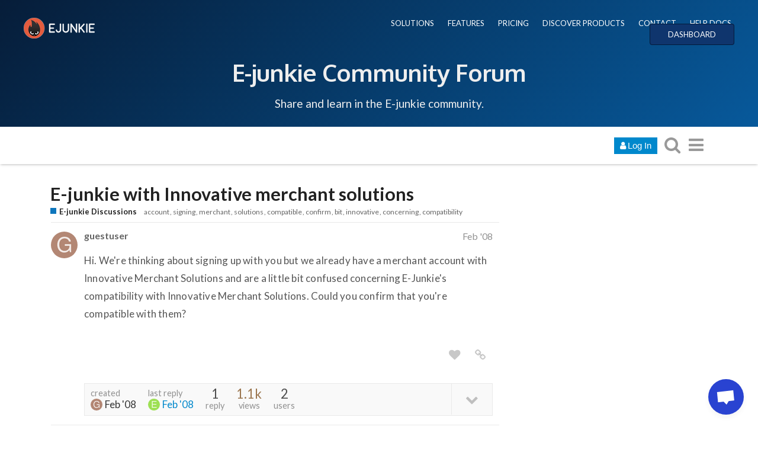

--- FILE ---
content_type: application/javascript
request_url: https://www.e-junkie.com/forum/assets/pretty-text-bundle-f6b0056040ab06a7554e97e5e4f119988c5ee44509e2b450c93b6abb76797d46.js
body_size: 25615
content:
define("pretty-text/pretty-text",["pretty-text/engines/discourse-markdown","pretty-text/sanitizer","pretty-text/white-lister","exports"],function(e,t,r,n){"use strict";function i(e,t){if(!(e instanceof t))throw new TypeError("Cannot call a class as a function")}function a(e){p.push(e)}function o(e){l();var t=e.siteSettings,r=e.getURL,n=e.lookupAvatar,i=e.getTopicInfo,a=e.topicId,o=e.categoryHashtagLookup,s=e.userId,u=e.getCurrentUser,c=e.currentUser,f={"bold-italics":!0,"auto-link":!0,mentions:!0,bbcode:!0,quote:!0,html:!0,"category-hashtag":!0,onebox:!0,newline:!0},d={sanitize:!0,getURL:r,features:f,lookupAvatar:n,getTopicInfo:i,topicId:a,categoryHashtagLookup:o,userId:s,getCurrentUser:u,currentUser:c,mentionLookup:e.mentionLookup,allowedHrefSchemes:t.allowed_href_schemes?t.allowed_href_schemes.split("|"):null};return p.forEach(function(r){return r(t,d,e)}),d}var s=function(){function e(e,t){for(var r=0;r<t.length;r++){var n=t[r];n.enumerable=n.enumerable||!1,n.configurable=!0,"value"in n&&(n.writable=!0),Object.defineProperty(e,n.key,n)}}return function(t,r,n){return r&&e(t.prototype,r),n&&e(t,n),t}}();n.registerOption=a,n.buildOptions=o;var u=e.cook,l=e.setup,c=t.sanitize,f=r.default,p=[],d=function(e){return e},h=function(){function e(t){i(this,e),this.opts=t||{},this.opts.features=this.opts.features||{},this.opts.sanitizer=this.opts.sanitize?this.opts.sanitizer||c:d,l()}return s(e,[{key:"cook",value:function(e){if(!e||0===e.length)return"";var t=u(e,this.opts);return t?t:""}},{key:"sanitize",value:function(e){return this.opts.sanitizer(e,new f(this.opts))}}]),e}();n.default=h}),define("pretty-text/guid",["exports"],function(e){"use strict";e.default=function(){var e=(new Date).getTime();return window.performance&&"function"==typeof window.performance.now&&(e+=performance.now()),"xxxxxxxx-xxxx-4xxx-yxxx-xxxxxxxxxxxx".replace(/[xy]/g,function(t){var r=(e+16*Math.random())%16|0;return e=Math.floor(e/16),("x"===t?r:3&r|8).toString(16)})}}),define("pretty-text/censored-words",["exports"],function(e){"use strict";function t(e){return e.replace(/[-\/\\^$*+?.()|[\]{}]/g,"\\$&")}function r(e,r,n){var i=[],a=e;if(r&&r.length&&(i=r.split("|").map(function(e){return"("+t(e)+")"})),n&&n.length>0&&i.push("("+n+")"),i.length){var o=void 0;try{if(o=new RegExp("(\\b(?:"+i.join("|")+")\\b)(?![^\\(]*\\))","ig"))for(var s=o.exec(e);s&&s[0];){if(s[0].length>a.length)return a;var u=new Array(s[0].length+1).join("&#9632;");e=e.replace(new RegExp("(\\b"+t(s[0])+"\\b)(?![^\\(]*\\))","ig"),u),s=o.exec(e)}}catch(e){return a}}return e}e.censor=r}),define("pretty-text/emoji/data",["exports"],function(e){"use strict";var t=["100","1234","8ball","a","ab","abc","abcd","accept","aerial_tramway","airplane","airplane_arriving","airplane_departure","airplane_small","alarm_clock","alembic","alien","ambulance","amphora","anchor","angel","anger","anger_right","angry","anguished","ant","apple","aquarius","aries","arrow_backward","arrow_double_down","arrow_double_up","arrow_down","arrow_down_small","arrow_forward","arrow_heading_down","arrow_heading_up","arrow_left","arrow_lower_left","arrow_lower_right","arrow_right","arrow_right_hook","arrow_up","arrow_up_down","arrow_up_small","arrow_upper_left","arrow_upper_right","arrows_clockwise","arrows_counterclockwise","art","articulated_lorry","astonished","athletic_shoe","atm","atom","b","baby","baby_bottle","baby_chick","baby_symbol","back","badminton","baggage_claim","balloon","ballot_box","ballot_box_with_check","bamboo","banana","bangbang","bank","bar_chart","barber","baseball","basketball","basketball_player","bath","bathtub","battery","beach","beach_umbrella","bear","bed","bee","beer","beers","beetle","beginner","bell","bellhop","bento","bicyclist","bike","bikini","biohazard","bird","birthday","black_circle","black_joker","black_large_square","black_medium_small_square","black_medium_square","black_nib","black_small_square","black_square_button","blossom","blowfish","blue_book","blue_car","blue_heart","blush","boar","bomb","book","bookmark","bookmark_tabs","books","boom","boot","bouquet","bow","bow_and_arrow","bowling","boy","bread","bride_with_veil","bridge_at_night","briefcase","broken_heart","bug","bulb","bullettrain_front","bullettrain_side","burrito","bus","busstop","bust_in_silhouette","busts_in_silhouette","cactus","cake","calendar","calendar_spiral","calling","camel","camera","camera_with_flash","camping","cancer","candle","candy","capital_abcd","capricorn","card_box","card_index","carousel_horse","cat","cat2","cd","chains","champagne","chart","chart_with_downwards_trend","chart_with_upwards_trend","checkered_flag","cheese","cherries","cherry_blossom","chestnut","chicken","children_crossing","chipmunk","chocolate_bar","christmas_tree","church","cinema","circus_tent","city_dusk","city_sunset","cityscape","cl","clap","clapper","classical_building","clipboard","clock","clock1","clock10","clock1030","clock11","clock1130","clock12","clock1230","clock130","clock2","clock230","clock3","clock330","clock4","clock430","clock5","clock530","clock6","clock630","clock7","clock730","clock8","clock830","clock9","clock930","closed_book","closed_lock_with_key","closed_umbrella","cloud","cloud_lightning","cloud_rain","cloud_snow","cloud_tornado","clubs","cocktail","coffee","coffin","cold_sweat","comet","compression","computer","confetti_ball","confounded","confused","congratulations","construction","construction_site","construction_worker","control_knobs","convenience_store","cookie","cool","cop","copyright","corn","couch","couple","couple_with_heart","couplekiss","cow","cow2","crab","crayon","credit_card","crescent_moon","cricket","crocodile","cross","crossed_flags","crossed_swords","crown","cruise_ship","cry","crying_cat_face","crystal_ball","cupid","curly_loop","currency_exchange","curry","custard","customs","cyclone","dagger","dancer","dancers","dango","dark_sunglasses","dart","dash","date","deciduous_tree","department_store","desert","desktop","diamond_shape_with_a_dot_inside","diamonds","disappointed","disappointed_relieved","dividers","dizzy","dizzy_face","do_not_litter","dog","dog2","dollar","dolls","dolphin","door","doughnut","dove","dragon","dragon_face","dress","dromedary_camel","droplet","dvd","e-mail","ear","ear_of_rice","earth_africa","earth_americas","earth_asia","egg","eggplant","eight","eight_pointed_black_star","eight_spoked_asterisk","electric_plug","elephant","end","envelope","envelope_with_arrow","euro","european_castle","european_post_office","evergreen_tree","exclamation","expressionless","eye","eyeglasses","eyes","factory","fallen_leaf","fast_forward","fax","fearful","feet","ferris_wheel","ferry","field_hockey","file_cabinet","file_folder","film_frames","fire","fire_engine","fireworks","first_quarter_moon","first_quarter_moon_with_face","fish","fish_cake","fishing_pole_and_fish","fist","five","flag_black","flag_white","flags","flashlight","fleur-de-lis","floppy_disk","flower_playing_cards","flushed","fog","foggy","football","footprints","fork_and_knife","fork_knife_plate","fountain","four","four_leaf_clover","frame_photo","free","fried_shrimp","fries","frog","frowning","frowning2","fuelpump","full_moon","full_moon_with_face","game_die","gear","gem","gemini","ghost","gift","gift_heart","girl","globe_with_meridians","goat","golf","golfer","grapes","green_apple","green_book","green_heart","grey_exclamation","grey_question","grimacing","grin","grinning","guardsman","guitar","gun","haircut","hamburger","hammer","hammer_pick","hamster","hand_splayed","handbag","hash","hatched_chick","hatching_chick","head_bandage","headphones","hear_no_evil","heart","heart_decoration","heart_exclamation","heart_eyes","heart_eyes_cat","heartbeat","heartpulse","hearts","heavy_check_mark","heavy_division_sign","heavy_dollar_sign","heavy_minus_sign","heavy_multiplication_x","heavy_plus_sign","helicopter","helmet_with_cross","herb","hibiscus","high_brightness","high_heel","hockey","hole","homes","honey_pot","horse","horse_racing","hospital","hot_pepper","hotdog","hotel","hotsprings","hourglass","hourglass_flowing_sand","house","house_abandoned","house_with_garden","hugging","hushed","ice_cream","ice_skate","icecream","id","ideograph_advantage","imp","inbox_tray","incoming_envelope","information_desk_person","information_source","innocent","interrobang","iphone","island","izakaya_lantern","jack_o_lantern","japan","japanese_castle","japanese_goblin","japanese_ogre","jeans","joy","joy_cat","joystick","kaaba","key","key2","keyboard","kimono","kiss","kissing","kissing_cat","kissing_closed_eyes","kissing_heart","kissing_smiling_eyes","knife","koala","koko","label","large_blue_circle","large_blue_diamond","large_orange_diamond","last_quarter_moon","last_quarter_moon_with_face","laughing","leaves","ledger","left_luggage","left_right_arrow","leftwards_arrow_with_hook","lemon","leo","leopard","level_slider","levitate","libra","lifter","light_rail","link","lion_face","lips","lipstick","lock","lock_with_ink_pen","lollipop","loop","loud_sound","loudspeaker","love_hotel","love_letter","low_brightness","m","mag","mag_right","mahjong","mailbox","mailbox_closed","mailbox_with_mail","mailbox_with_no_mail","man","man_with_gua_pi_mao","man_with_turban","mans_shoe","map","maple_leaf","mask","massage","meat_on_bone","medal","mega","melon","menorah","mens","metal","metro","microphone","microphone2","microscope","middle_finger","military_medal","milky_way","minibus","minidisc","mobile_phone_off","money_mouth","money_with_wings","moneybag","monkey","monkey_face","monorail","mortar_board","mosque","motorboat","motorcycle","motorway","mount_fuji","mountain","mountain_bicyclist","mountain_cableway","mountain_railway","mountain_snow","mouse","mouse2","mouse_three_button","movie_camera","moyai","muscle","mushroom","musical_keyboard","musical_note","musical_score","mute","nail_care","name_badge","necktie","negative_squared_cross_mark","nerd","neutral_face","new","new_moon","new_moon_with_face","newspaper","newspaper2","ng","night_with_stars","nine","no_bell","no_bicycles","no_entry","no_entry_sign","no_good","no_mobile_phones","no_mouth","no_pedestrians","no_smoking","non-potable_water","nose","notebook","notebook_with_decorative_cover","notepad_spiral","notes","nut_and_bolt","o","o2","ocean","octopus","oden","office","oil","ok","ok_hand","ok_woman","older_man","older_woman","om_symbol","on","oncoming_automobile","oncoming_bus","oncoming_police_car","oncoming_taxi","one","open_file_folder","open_hands","open_mouth","ophiuchus","orange_book","orthodox_cross","outbox_tray","ox","package","page_facing_up","page_with_curl","pager","paintbrush","palm_tree","panda_face","paperclip","paperclips","park","parking","part_alternation_mark","partly_sunny","passport_control","pause_button","peace","peach","pear","pen_ballpoint","pen_fountain","pencil","pencil2","penguin","pensive","performing_arts","persevere","person_frowning","person_with_blond_hair","person_with_pouting_face","pick","pig","pig2","pig_nose","pill","pineapple","ping_pong","pisces","pizza","place_of_worship","play_pause","point_down","point_left","point_right","point_up","point_up_2","police_car","poodle","poop","popcorn","post_office","postal_horn","postbox","potable_water","pouch","poultry_leg","pound","pouting_cat","pray","prayer_beads","princess","printer","projector","punch","purple_heart","purse","pushpin","put_litter_in_its_place","question","rabbit","rabbit2","race_car","racehorse","radio","radio_button","radioactive","rage","railway_car","railway_track","rainbow","raised_hand","raised_hands","raising_hand","ram","ramen","rat","record_button","recycle","red_car","red_circle","registered","relaxed","relieved","reminder_ribbon","repeat","repeat_one","restroom","revolving_hearts","rewind","ribbon","rice","rice_ball","rice_cracker","rice_scene","ring","robot","rocket","roller_coaster","rolling_eyes","rooster","rose","rosette","rotating_light","round_pushpin","rowboat","rugby_football","runner","running_shirt_with_sash","sa","sagittarius","sailboat","sake","sandal","santa","satellite","satellite_orbital","saxophone","scales","school","school_satchel","scissors","scorpion","scorpius","scream","scream_cat","scroll","seat","secret","see_no_evil","seedling","seven","shamrock","shaved_ice","sheep","shell","shield","shinto_shrine","ship","shirt","shopping_bags","shower","signal_strength","six","six_pointed_star","ski","skier","skull","skull_crossbones","sleeping","sleeping_accommodation","sleepy","slight_frown","slight_smile","slot_machine","small_blue_diamond","small_orange_diamond","small_red_triangle","small_red_triangle_down","smile","smile_cat","smiley","smiley_cat","smiling_imp","smirk","smirk_cat","smoking","snail","snake","snowboarder","snowflake","snowman","snowman2","sob","soccer","soon","sos","sound","space_invader","spades","spaghetti","sparkle","sparkler","sparkles","sparkling_heart","speak_no_evil","speaker","speaking_head","speech_balloon","speedboat","spider","spider_web","spy","stadium","star","star2","star_and_crescent","star_of_david","stars","station","statue_of_liberty","steam_locomotive","stew","stop_button","stopwatch","straight_ruler","strawberry","stuck_out_tongue","stuck_out_tongue_closed_eyes","stuck_out_tongue_winking_eye","sun_with_face","sunflower","sunglasses","sunny","sunrise","sunrise_over_mountains","surfer","sushi","suspension_railway","sweat","sweat_drops","sweat_smile","sweet_potato","swimmer","symbols","synagogue","syringe","taco","tada","tanabata_tree","tangerine","taurus","taxi","tea","telephone","telephone_receiver","telescope","ten","tennis","tent","thermometer","thermometer_face","thinking","thought_balloon","three","thumbsdown","thumbsup","thunder_cloud_rain","ticket","tickets","tiger","tiger2","timer","tired_face","tm","toilet","tokyo_tower","tomato","tongue","tools","top","tophat","track_next","track_previous","trackball","tractor","traffic_light","train","train2","tram","triangular_flag_on_post","triangular_ruler","trident","triumph","trolleybus","trophy","tropical_drink","tropical_fish","truck","trumpet","tulip","turkey","turtle","tv","twisted_rightwards_arrows","two","two_hearts","two_men_holding_hands","two_women_holding_hands","u5272","u5408","u55b6","u6307","u6708","u6709","u6e80","u7121","u7533","u7981","u7a7a","umbrella","umbrella2","unamused","underage","unicorn","unlock","up","upside_down","urn","v","vertical_traffic_light","vhs","vibration_mode","video_camera","video_game","violin","virgo","volcano","volleyball","vs","vulcan","walking","waning_crescent_moon","waning_gibbous_moon","warning","wastebasket","watch","water_buffalo","watermelon","wave","wavy_dash","waxing_crescent_moon","waxing_gibbous_moon","wc","weary","wedding","whale","whale2","wheel_of_dharma","wheelchair","white_check_mark","white_circle","white_flower","white_large_square","white_medium_small_square","white_medium_square","white_small_square","white_square_button","white_sun_cloud","white_sun_rain_cloud","white_sun_small_cloud","wind_blowing_face","wind_chime","wine_glass","wink","wolf","woman","womans_clothes","womans_hat","womens","worried","wrench","writing_hand","x","yellow_heart","yen","yin_yang","yum","zap","zero","zipper_mouth","zzz","female_couple_with_heart","male_couple_with_heart","female_couplekiss","male_couplekiss","family_man_woman_girl","family_man_woman_girl_boy","family_man_woman_boys","family_man_woman_girls","family_women_boy","family_women_girl","family_women_girl_boy","family_women_boys","family_women_girls","family_men_boy","family_men_girl","family_men_girl_boy","family_men_boys","family_men_girls","keycap_star","left_speech_bubble","cn","fr","de","it","jp","ru","kr","es","gb","us","+1","-1"];e.emoji=t;var r={airplane_small:["small_airplane"],anger_right:["right_anger_bubble"],atom:["atom_symbol"],ballot_box:["ballot_box_with_ballot"],basketball_player:["person_with_ball"],beach:["beach_with_umbrella"],beach_umbrella:["umbrella_on_ground"],bellhop:["bellhop_bell"],biohazard:["biohazard_sign"],bow_and_arrow:["archery"],calendar_spiral:["spiral_calendar_pad"],card_box:["card_file_box"],champagne:["bottle_with_popping_cork"],cheese:["cheese_wedge"],city_sunset:["city_sunrise"],clock:["mantlepiece_clock"],cloud_lightning:["cloud_with_lightning"],cloud_rain:["cloud_with_rain"],cloud_snow:["cloud_with_snow"],cloud_tornado:["cloud_with_tornado"],construction_site:["building_construction"],couch:["couch_and_lamp"],crayon:["lower_left_crayon"],cricket:["cricket_bat_ball"],cross:["latin_cross"],cruise_ship:["passenger_ship"],dagger:["dagger_knife"],desktop:["desktop_computer"],dividers:["card_index_dividers"],dove:["dove_of_peace"],"e-mail":["email"],feet:["paw_prints"],fire:["flame"],flag_black:["waving_black_flag"],cn:["flag_cn"],de:["flag_de"],es:["flag_es"],fr:["flag_fr"],gb:["flag_gb"],it:["flag_it"],jp:["flag_jp"],kr:["flag_kr"],ru:["flag_ru"],us:["flag_us"],flag_white:["waving_white_flag"],fork_knife_plate:["fork_and_knife_with_plate"],frame_photo:["frame_with_picture"],frowning2:["white_frowning_face"],hammer_pick:["hammer_and_pick"],hand_splayed:["raised_hand_with_fingers_splayed"],head_bandage:["face_with_head_bandage"],heart_exclamation:["heavy_heart_exclamation_mark_ornament"],helmet_with_cross:["helmet_with_white_cross"],homes:["house_buildings"],hotdog:["hot_dog"],house_abandoned:["derelict_house_building"],hugging:["hugging_face"],island:["desert_island"],key2:["old_key"],laughing:["satisfied"],levitate:["man_in_business_suit_levitating"],lifter:["weight_lifter"],lion_face:["lion"],map:["world_map"],medal:["sports_medal"],metal:["sign_of_the_horns"],microphone2:["studio_microphone"],middle_finger:["reversed_hand_with_middle_finger_extended"],money_mouth:["money_mouth_face"],motorcycle:["racing_motorcycle"],mountain_snow:["snow_capped_mountain"],mouse_three_button:["three_button_mouse"],nerd:["nerd_face"],newspaper2:["rolled_up_newspaper"],notepad_spiral:["spiral_note_pad"],oil:["oil_drum"],older_woman:["grandma"],paintbrush:["lower_left_paintbrush"],paperclips:["linked_paperclips"],park:["national_park"],pause_button:["double_vertical_bar"],peace:["peace_symbol"],pen_ballpoint:["lower_left_ballpoint_pen"],pen_fountain:["lower_left_fountain_pen"],ping_pong:["table_tennis"],place_of_worship:["worship_symbol"],poop:["shit","hankey","poo"],projector:["film_projector"],race_car:["racing_car"],radioactive:["radioactive_sign"],railway_track:["railroad_track"],robot:["robot_face"],rolling_eyes:["face_with_rolling_eyes"],skull:["skeleton"],skull_crossbones:["skull_and_crossbones"],slight_frown:["slightly_frowning_face"],slight_smile:["slightly_smiling_face","slightly_smiling"],speaking_head:["speaking_head_in_silhouette"],spy:["sleuth_or_spy"],thermometer_face:["face_with_thermometer"],thinking:["thinking_face"],thumbsdown:["-1"],thumbsup:["+1"],thunder_cloud_rain:["thunder_cloud_and_rain"],tickets:["admission_tickets"],timer:["timer_clock"],tools:["hammer_and_wrench"],track_next:["next_track"],track_previous:["previous_track"],unicorn:["unicorn_face"],upside_down:["upside_down_face"],urn:["funeral_urn"],vulcan:["raised_hand_with_part_between_middle_and_ring_fingers"],white_sun_cloud:["white_sun_behind_cloud"],white_sun_rain_cloud:["white_sun_behind_cloud_with_rain"],white_sun_small_cloud:["white_sun_with_small_cloud"],zipper_mouth:["zipper_mouth_face"]};e.aliases=r;var n={":)":"slight_smile",":-)":"slight_smile","^_^":"slight_smile","^__^":"slight_smile",":(":"frowning",":-(":"frowning",";)":"wink",";-)":"wink",":'(":"cry",":'-(":"cry",":-'(":"cry",":p":"stuck_out_tongue",":P":"stuck_out_tongue",":-P":"stuck_out_tongue",":O":"open_mouth",":-O":"open_mouth",":D":"smiley",":-D":"smiley",":|":"expressionless",":-|":"expressionless",":/":"confused","8-)":"sunglasses",";P":"stuck_out_tongue_winking_eye",";-P":"stuck_out_tongue_winking_eye",":$":"blush",":-$":"blush"};e.translations=n}),define("pretty-text/emoji",["pretty-text/emoji/data","exports"],function(e,t){"use strict";function r(e,t){e=e.toLowerCase(),d[e]=t}function n(){var e=l.slice(0);return _.each(d,function(t,r){return e.push(r)}),e}function i(e,t){return e.indexOf(":")>=0?e.replace(/\B:[^\s:]+:?\B/g,function(e){var r=!!f[e],n=r?f[e]:e.slice(1,e.length-1),i=e.lastIndexOf(":")===e.length-1,s=o(n,t),u=a(n,t)?"emoji emoji-custom":"emoji";return s&&(r||i)?"<img src='"+s+"' "+(t.skipTitle?"":"title='"+n+"'")+" alt='"+n+"' class='"+u+"'>":e}):e}function a(e,t){return e=e.toLowerCase(),!!d.hasOwnProperty(e)||!!(t&&t.customEmoji&&t.customEmoji.hasOwnProperty(e))}function o(e,t){var r=void 0;return e=e.toLowerCase(),d.hasOwnProperty(e)&&(r=d[e]),t&&t.customEmoji&&t.customEmoji[e]&&(r=t.customEmoji[e]),!r&&h.hasOwnProperty(e)&&(r=t.getURL("/images/emoji/"+t.emojiSet+"/"+e+".png")),r&&(r=r+"?v="+p),r}function s(e){return e=e.toLowerCase(),!(!d.hasOwnProperty(e)&&!h.hasOwnProperty(e))}function u(e,t){function r(e){var t=g[e]||e;return i.indexOf(t)===-1&&i.push(t),n>0&&i.length>=n}var n=t&&t.maxResults||-1;if(0===n)return[];m=m||_.union(_.keys(h),_.keys(d),_.keys(g)).sort();for(var i=[],a=0;a<m.length;a++){var o=m[a];if(0===o.indexOf(e)&&r(o))return i}for(var a=0;a<m.length;a++){var o=m[a];if(o.indexOf(e)>0&&r(o))return i}return i}t.registerEmoji=r,t.emojiList=n,t.performEmojiUnescape=i,t.isCustomEmoji=a,t.buildEmojiUrl=o,t.emojiExists=s,t.emojiSearch=u;var l=e.emoji,c=e.aliases,f=e.translations,p="3";t.IMAGE_VERSION=p;var d={},h={};l.forEach(function(e){return h[e]=!0});var g={};Object.keys(c).forEach(function(e){c[e].forEach(function(t){return g[t]=e})});var m=void 0}),define("pretty-text/engines/discourse-markdown",["pretty-text/guid","pretty-text/white-lister","pretty-text/sanitizer","exports"],function(e,t,r,n){"use strict";function i(e,t){if(!(e instanceof t))throw new TypeError("Cannot call a class as a function")}function a(e,t,r,n,i){var a=void 0,o=void 0;do{if(a=e.indexOf(r,i),a===-1)return-1;o=e.indexOf(t,i),i=a+r.length}while(o!==-1&&o<a);return a}function o(e,t){O=t,v={},e=m(e),T.forEach(function(t){return e=t(e)});var r=new y(t),n=j.toHTMLTree(e,"Discourse"),i=t.sanitizer(j.renderJsonML(l(n,t)),r),a=Object.keys(v);if(a.length)for(var o=!0,s=function(e){i=i.replace(new RegExp(e,"g"),function(){return o=!0,v[e]})};o;)o=!1,a.forEach(s);return i.trim()}function s(){C.setup()}function u(e,t,r){if(!(e.length<2)){if("__RAW"===e[0]){var n=w();return v[n]=e[1],void(e[1]=n)}for(var i=1;i<e.length;i++){var a=e[i];if("string"==typeof a){var o=r(a,t);o?o instanceof Array?e.splice.apply(e,[i,1].concat(o)):e[i]=o:e[i]=a}}}}function l(e,t,r,n){if(e instanceof Array){var i,a,o,s,c;!function(){var f={node:e,options:t,path:r,insideCounts:n||{}};for(S.forEach(function(e){return e(f)}),i=0;i<E.length;i++)u(e,f,E[i]);for(r=r||[],n=n||{},r.push(e),a=1;a<e.length;a++)o=e[a],s=o[0],n[s]=(n[s]||0)+1,o&&2===o.length&&"p"===o[0]&&/^<!--([\s\S]*)-->$/.exec(o[1])?e[a]=o[1]:l(o,t,r,n),n[s]=n[s]-1;2===e.length&&"p"===e[0]&&e[1]instanceof Array&&"__RAW"===e[1][0]&&(c=e[1][1],e[0]="__RAW",e[1]=c),r.pop()}()}return e}function c(e,t){if(!(e.wordBoundary||e.spaceBoundary||e.spaceOrTagBoundary))return!1;var r=t[t.length-1];return"string"==typeof r&&(!(!e.wordBoundary||r.match(/\W$/))||(!(!e.spaceBoundary||r.match(/\s$/))||(!(!e.spaceOrTagBoundary||r.match(/(\s|\>|\()$/))||void 0)))}function f(e){for(var t=-1,r=0;(t=e.indexOf("\n",t+1))!==-1;)r++;return r}function p(e,t,r){var n=new RegExp(t.replace(/[-\/\\^$*+?.()|[\]{}]/g,"\\$&"),"g");if(e.match(n)){var i=w();e=e.replace(n,i),v[i]=r}return e}function d(e){return e.replace(/^([ ]{4}|\t)/gm,"")}function h(e){return e.replace(/^\n+/,"").replace(/\s+$/,"")}function g(e){return e.replace(/\\\\/g,"Ẁ0").replace(/\\`/g,"Ẁ01")}function _(e){return e.replace(/\u1E8001/g,"\\`").replace(/\u1E800/g,"\\\\")}function m(e){return e=g(e),e=e.replace(/(^\n*|\n)```([a-z0-9\-]*)\n([\s\S]*?)\n```/g,function(e,t,r,n){var i=w();return v[i]=x(_(h(n))),t+"```"+r+"\n"+i+"\n```"}),e=e.replace(/(^\n*|\n\n)((?:(?:[ ]{4}|\t).*\n*)+)/g,function(t,r,n,i){var a=e.slice(0,i).trim().match(/.*$/);if(a&&a[0].length&&(a=a[0].trim(),/^(?:\*|\+|-|\d+\.)\s+/.test(a)))return t;var o=w();return v[o]=x(d(_(h(n)))),r+"    "+o+"\n"}),e=e.replace(/(\s|^)<pre>([\s\S]*?)<\/pre>/gi,function(e,t,r){var n=w();return v[n]=x(_(h(r))),t+"<pre>"+n+"</pre>"}),["``","`"].forEach(function(t){var r=new RegExp("(^|[^`])"+t+"([^`\\n]+?)"+t+"([^`]|$)","g");e=e.replace(r,function(e,r,n,i){var a=w();return v[a]=x(_(n.trim())),r+t+a+t+i})}),_(e)}var b=function(){function e(e,t){for(var r=0;r<t.length;r++){var n=t[r];n.enumerable=n.enumerable||!1,n.configurable=!0,"value"in n&&(n.writable=!0),Object.defineProperty(e,n.key,n)}}return function(t,r,n){return r&&e(t.prototype,r),n&&e(t,n),t}}();n.cook=o,n.setup=s;var v,w=e.default,y=t.default,k=t.whiteListFeature,x=r.escape,j=window.BetterMarkdown,A=j.Markdown,I=j.DialectHelpers,O=void 0,E=[],T=[],S=[],L=function(){function e(){i(this,e),this._dialect=A.dialects.Discourse=I.subclassDialect(A.dialects.Gruber),this._setup=!1}return b(e,[{key:"escape",value:function(e){return x(e)}},{key:"getOptions",value:function(){return O}},{key:"registerInlineFeature",value:function(e,t,r){this._dialect.inline[t]=function(){if(O.features[e])return r.apply(this,arguments)}}},{key:"addPreProcessorFeature",value:function(e,t){T.push(function(r){return O.features[e]?t(r,p):r})}},{key:"inlineReplaceFeature",value:function(e,t,r){var n=this;this.registerInline(t,function(i,a,o){if(O.features[e])return[t.length,r.call(n,t,a,o)]})}},{key:"postProcessTagFeature",value:function(e,t,r){this.onParseNode(function(n){if(O.features[e]){var i=n.node;i[0]===t&&(i[i.length-1]=r(i[i.length-1]))}})}},{key:"inlineRegexpFeature",value:function(e,t){this.registerInline(t.start,function(r,n,i){if(O.features[e]&&!c(t,i)){t.matcher.lastIndex=0;var a=t.matcher.exec(r);if(a){var o=t.emitter.call(this,a);if(o)return[a[0].length,o]}}})}},{key:"inlineBetweenFeature",value:function(e,t){var r=t.start||t.between,n=t.stop||t.between,i=r.length;this.registerInline(r,function(o,s,u){if(O.features[e]&&!c(t,u)){var l=a(o,r,n,t,i);if(l!==-1){var f=o.slice(i,l);t.rawContents||(f=this.processInline(f));var p=t.emitter.call(this,f);return p?[l+n.length,p]:void 0}}})}},{key:"replaceBlockFeature",value:function(e,t){function r(r,n){if(O.features[e]){var i=O.traditionalMarkdownLinebreaks;if(!i||!t.skipIfTradtionalLinebreaks){t.start.lastIndex=0;var a=[],o=t.start.exec(r);if(o){var s=function(){return!n.some(function(e){return e.match(t.stop)})},u=t.start.lastIndex-o[0].length,l=r.slice(0,u),c=o[2]?o[2].replace(/^\n*/,""):"";if((!t.withoutLeading||!t.withoutLeading.test(l))&&(t.stop.lastIndex=r.length-c.length,t.stop.exec(r)||!s())){if(l.length>0){var p=this.processBlock(A.mk_block(l),[]);p&&p[0]&&a.push(p[0])}c.length>0&&n.unshift(A.mk_block(c,r.trailing,r.lineNumber+f(l)+(o[2]?o[2].length:0)-c.length));var d=[],h=0,g=-1,_=void 0;e:for(;_=n.shift();){t.start.lastIndex=0;for(var m=[],b=void 0;b=t.start.exec(_);)m.push(t.start.lastIndex-b[0].length),t.start.lastIndex=t.start.lastIndex-(b[2]?b[2].length:0);t.stop.lastIndex=0;for(var v=[];b=t.stop.exec(_);)v.push(t.stop.lastIndex-b[0].length);for(var w=0,y=0;w<v.length;)if(y<m.length&&m[y]<v[w])y++,h++;else{if(!(h>0)){g=v[w];break e}w++,h--}if(s()){g=v[v.length-1];break}h+=m.length-y,d.push(_)}var k=_.match(t.stop)[0].length,x=_.slice(0,g).replace(/\n*$/,""),j=_.slice(g+k).replace(/^\n*/,"");x.length>0&&d.push(A.mk_block(x,"",_.lineNumber)),j.length>0&&n.unshift(A.mk_block(j,_.trailing,_.lineNumber+f(x)));var I=t.emitter.call(this,d,o);return I&&a.push(I),a}}}}}t.priority&&(r.priority=t.priority),this.registerBlock(t.start.toString(),r)}},{key:"postProcessTextFeature",value:function(e,t){E.push(function(){if(O.features[e])return t.apply(this,arguments)})}},{key:"onParseNodeFeature",value:function(e,t){S.push(function(){if(O.features[e])return t.apply(this,arguments)})}},{key:"registerBlockFeature",value:function(e,t,r){var n=function(){if(O.features[e])return r.apply(this,arguments)};n.priority=r.priority,this._dialect.block[t]=n}},{key:"applyFeature",value:function(e,t){C.registerInline=function(t,r){return C.registerInlineFeature(e,t,r)},C.replaceBlock=function(t){return C.replaceBlockFeature(e,t)},C.addPreProcessor=function(t){return C.addPreProcessorFeature(e,t)},C.inlineReplace=function(t,r){return C.inlineReplaceFeature(e,t,r)},C.postProcessTag=function(t,r){return C.postProcessTagFeature(e,t,r)},C.inlineRegexp=function(t){return C.inlineRegexpFeature(e,t)},C.inlineBetween=function(t){return C.inlineBetweenFeature(e,t)},C.postProcessText=function(t){return C.postProcessTextFeature(e,t)},C.onParseNode=function(t){return C.onParseNodeFeature(e,t)},C.registerBlock=function(t,r){return C.registerBlockFeature(e,t,r)},t.setup(this)}},{key:"setup",value:function(){var e=this;if(!this._setup){this._setup=!0,Object.keys(require._eak_seen).forEach(function(t){if(t.indexOf("discourse-markdown")!==-1){var r=require(t);r&&r.setup&&!function(){var n=t.split("/").reverse()[0];C.whiteList=function(e){return k(n,e)},e.applyFeature(n,r),C.whiteList=void 0}()}}),A.buildBlockOrder(this._dialect.block);var t=this._dialect.block.__order__.indexOf("code");t>-1&&(this._dialect.block.__order__.splice(t,1),this._dialect.block.__order__.unshift("code")),A.buildInlinePatterns(this._dialect.inline)}}}]),e}(),C=new L}),define("pretty-text/engines/discourse-markdown/auto-link",["exports"],function(e){"use strict";function t(e){e.inlineRegexp(_.merge({start:"http"},r)),e.inlineRegexp(_.merge({start:"www"},r))}e.setup=t;var r={matcher:/^((?:https?:(?:\/{1,3}|[a-z0-9%])|www\d{0,3}[.])(?:[^\s()<>]+|\([^\s()<>]+\))+(?:\([^\s()<>]+\)|[^`!()\[\]{};:'".,<>?«»“”‘’\s]))/,spaceOrTagBoundary:!0,emitter:function(e){var t=e[1],r=t;if(!t.match(/\]\[\d$/)&&!t.match(/\(http/))return t.match(/^www/)&&(r="http://"+t),["a",{href:r},t]}}}),define("pretty-text/engines/discourse-markdown/bbcode",["exports"],function(e){"use strict";function t(e,t,r,n){"function"==typeof r&&(n=r,r={}),e.replaceBlock({start:new RegExp("\\["+t+"(=[^\\[\\]]+)?\\]([\\s\\S]*)","igm"),stop:new RegExp("\\[\\/"+t+"\\]","igm"),emitter:function(t,i){for(var a=this,o=e.getOptions();t.length&&("string"==typeof t[0]||t[0]instanceof String)&&(t[0]=String(t[0]).replace(/^\s+/,""),!t[0].length);)t.shift();var s=[];if(t.length){var u=t.slice(1);t=this.processBlock(t[0],u),u.forEach(function(e){t=t.concat(a.processBlock(e,[]))}),t.forEach(function(e){if("string"==typeof e||e instanceof String){var t=a.processInline(String(e));t.length&&s.push(["p"].concat(t))}else s.push(e)})}!r.singlePara&&1===s.length&&s[0]instanceof Array&&"para"===s[0][0]&&(s[0].shift(),s=s[0]);var l=n(s,i[1]?i[1].replace(/^=|\"/g,""):null,o);return r.noWrap?l:["p",l]}})}function r(e){function r(t,r,n){var i="["+t+"]",a="[/"+t+"]";n=n||{},n=_.merge(n,{start:i,stop:a,emitter:r}),e.inlineBetween(n),n=_.merge(n,{start:i.toUpperCase(),stop:a.toUpperCase(),emitter:r}),e.inlineBetween(n)}return{replaceBBCode:r,register:function(r,n,i){t(e,r,n,i)},rawBBCode:function(e,t){r(e,t,{rawContents:!0})},removeEmptyLines:function(e){for(var t=[],r=0;r<e.length;r++)"\n"!==e[r]&&t.push(e[r]);return t},replaceBBCodeParamsRaw:function(t,r){var n={rawContents:!0,emitter:function(e){var t=/^([^\]]+)\]([\S\s]*)$/.exec(e);if(t)return r.call(this,t[1],t[2])}};e.inlineBetween(_.merge(n,{start:"["+t+"=",stop:"[/"+t+"]"})),t=t.toUpperCase(),e.inlineBetween(_.merge(n,{start:"["+t+"=",stop:"[/"+t+"]"}))}}}function n(e){e.whiteList(["span.bbcode-b","span.bbcode-i","span.bbcode-u","span.bbcode-s"]);var t=r(e),n=t.replaceBBCode,i=t.rawBBCode,a=t.removeEmptyLines,o=t.replaceBBCodeParamsRaw;n("b",function(e){return["span",{class:"bbcode-b"}].concat(e)}),n("i",function(e){return["span",{class:"bbcode-i"}].concat(e)}),n("u",function(e){return["span",{class:"bbcode-u"}].concat(e)}),n("s",function(e){return["span",{class:"bbcode-s"}].concat(e)}),n("ul",function(e){return["ul"].concat(a(e))}),n("ol",function(e){return["ol"].concat(a(e))}),n("li",function(e){return["li"].concat(a(e))}),i("img",function(e){return["img",{href:e
}]}),i("email",function(e){return["a",{href:"mailto:"+e,"data-bbcode":!0},e]}),n("url",function(e){if(Array.isArray(e)){var t=e[0];return 1===e.length&&Array.isArray(t)&&"a"===t[0]&&("object"!=typeof t[1]&&t.splice(1,0,{}),t[1]["data-bbcode"]=!0),["concat"].concat(e)}}),o("url",function(e,t){var r=e.replace(/(^")|("$)/g,"");return["a",{href:r}].concat(this.processInline(t))}),o("email",function(e,t){return["a",{href:"mailto:"+e,"data-bbcode":!0}].concat(t)}),e.onParseNode(function(e){if(Array.isArray(e.node)){for(var t=[e.node[0]],r=e.node.slice(1),n=0;n<r.length;n++)if(Array.isArray(r[n])&&"concat"===r[n][0])for(var i=1;i<r[n].length;i++)t.push(r[n][i]);else t.push(r[n]);for(var n=0;n<t.length;n++)e.node[n]=t[n]}}),e.replaceBlock({start:/(\[code\])([\s\S]*)/gim,stop:/\[\/code\]/gim,rawContents:!0,emitter:function(t){var r=e.getOptions(),n=t.join("\n"),i=r.defaultCodeLang;return["p",["pre",["code",{class:"lang-"+i},n]]]}})}e.register=t,e.builders=r,e.setup=n}),define("pretty-text/engines/discourse-markdown/bold-italics",["pretty-text/guid","exports"],function(e,t){"use strict";function r(e,t,n){var i=0,a=new RegExp(t,"g");if(_.isArray(e))for(var o=0;o<e.length;o++){var s=e[o];if(_.isString(s)){var u=s.match(a);i-=u?u.length:0,e[o]=s.replace(a,n),i+=s.length-e[o].length}_.isArray(s)&&(i+=r(s,t,n))}return i}function n(e){function t(t,n){var o=i();e.registerInline(t,function(e,i,s){if(e&&!(e.length<t.length+1)){var u=s[s.length-1];if(u="string"==typeof u&&u,u=u&&u[u.length-1],(!u||"/"!==u&&!u.match(a))&&!e[t.length].match(/\s/)){e=e.replace(new RegExp("\\\\\\"+t[0],"g"),o);var l=new RegExp("[^\\s|"+t[0]+"]"+t.replace(/\*/g,"\\*")+"([^"+t[0]+"]|$)"),c=e.split("\n")[0].search(l);if(c&&c>=0){var f=this.processInline(e.substring(t.length,c+1)),p=r(f,o,t[0]),d="string"==typeof n?[n].concat(f):[n[0],[n[1]].concat(f)];return[c+t.length+1-p,d]}}}})}t("***",["strong","em"]),t("___",["strong","em"]),t("**","strong"),t("__","strong"),t("*","em"),t("_","em")}t.setup=n;var i=e.default,a=/[a-zA-Z0-9\u00aa\u00b5\u00ba\u00c0-\u00d6\u00d8-\u00f6\u00f8-\u02c1\u02c6-\u02d1\u02e0-\u02e4\u02ec\u02ee\u0370-\u0374\u0376-\u0377\u037a-\u037d\u0386\u0388-\u038a\u038c\u038e-\u03a1\u03a3-\u03f5\u03f7-\u0481\u048a-\u0523\u0531-\u0556\u0559\u0561-\u0587\u05d0-\u05ea\u05f0-\u05f2\u0621-\u064a\u0660-\u0669\u066e-\u066f\u0671-\u06d3\u06d5\u06e5-\u06e6\u06ee-\u06fc\u06ff\u0710\u0712-\u072f\u074d-\u07a5\u07b1\u07c0-\u07ea\u07f4-\u07f5\u07fa\u0904-\u0939\u093d\u0950\u0958-\u0961\u0966-\u096f\u0971-\u0972\u097b-\u097f\u0985-\u098c\u098f-\u0990\u0993-\u09a8\u09aa-\u09b0\u09b2\u09b6-\u09b9\u09bd\u09ce\u09dc-\u09dd\u09df-\u09e1\u09e6-\u09f1\u0a05-\u0a0a\u0a0f-\u0a10\u0a13-\u0a28\u0a2a-\u0a30\u0a32-\u0a33\u0a35-\u0a36\u0a38-\u0a39\u0a59-\u0a5c\u0a5e\u0a66-\u0a6f\u0a72-\u0a74\u0a85-\u0a8d\u0a8f-\u0a91\u0a93-\u0aa8\u0aaa-\u0ab0\u0ab2-\u0ab3\u0ab5-\u0ab9\u0abd\u0ad0\u0ae0-\u0ae1\u0ae6-\u0aef\u0b05-\u0b0c\u0b0f-\u0b10\u0b13-\u0b28\u0b2a-\u0b30\u0b32-\u0b33\u0b35-\u0b39\u0b3d\u0b5c-\u0b5d\u0b5f-\u0b61\u0b66-\u0b6f\u0b71\u0b83\u0b85-\u0b8a\u0b8e-\u0b90\u0b92-\u0b95\u0b99-\u0b9a\u0b9c\u0b9e-\u0b9f\u0ba3-\u0ba4\u0ba8-\u0baa\u0bae-\u0bb9\u0bd0\u0be6-\u0bef\u0c05-\u0c0c\u0c0e-\u0c10\u0c12-\u0c28\u0c2a-\u0c33\u0c35-\u0c39\u0c3d\u0c58-\u0c59\u0c60-\u0c61\u0c66-\u0c6f\u0c85-\u0c8c\u0c8e-\u0c90\u0c92-\u0ca8\u0caa-\u0cb3\u0cb5-\u0cb9\u0cbd\u0cde\u0ce0-\u0ce1\u0ce6-\u0cef\u0d05-\u0d0c\u0d0e-\u0d10\u0d12-\u0d28\u0d2a-\u0d39\u0d3d\u0d60-\u0d61\u0d66-\u0d6f\u0d7a-\u0d7f\u0d85-\u0d96\u0d9a-\u0db1\u0db3-\u0dbb\u0dbd\u0dc0-\u0dc6\u0e01-\u0e30\u0e32-\u0e33\u0e40-\u0e46\u0e50-\u0e59\u0e81-\u0e82\u0e84\u0e87-\u0e88\u0e8a\u0e8d\u0e94-\u0e97\u0e99-\u0e9f\u0ea1-\u0ea3\u0ea5\u0ea7\u0eaa-\u0eab\u0ead-\u0eb0\u0eb2-\u0eb3\u0ebd\u0ec0-\u0ec4\u0ec6\u0ed0-\u0ed9\u0edc-\u0edd\u0f00\u0f20-\u0f29\u0f40-\u0f47\u0f49-\u0f6c\u0f88-\u0f8b\u1000-\u102a\u103f-\u1049\u1050-\u1055\u105a-\u105d\u1061\u1065-\u1066\u106e-\u1070\u1075-\u1081\u108e\u1090-\u1099\u10a0-\u10c5\u10d0-\u10fa\u10fc\u1100-\u1159\u115f-\u11a2\u11a8-\u11f9\u1200-\u1248\u124a-\u124d\u1250-\u1256\u1258\u125a-\u125d\u1260-\u1288\u128a-\u128d\u1290-\u12b0\u12b2-\u12b5\u12b8-\u12be\u12c0\u12c2-\u12c5\u12c8-\u12d6\u12d8-\u1310\u1312-\u1315\u1318-\u135a\u1380-\u138f\u13a0-\u13f4\u1401-\u166c\u166f-\u1676\u1681-\u169a\u16a0-\u16ea\u1700-\u170c\u170e-\u1711\u1720-\u1731\u1740-\u1751\u1760-\u176c\u176e-\u1770\u1780-\u17b3\u17d7\u17dc\u17e0-\u17e9\u1810-\u1819\u1820-\u1877\u1880-\u18a8\u18aa\u1900-\u191c\u1946-\u196d\u1970-\u1974\u1980-\u19a9\u19c1-\u19c7\u19d0-\u19d9\u1a00-\u1a16\u1b05-\u1b33\u1b45-\u1b4b\u1b50-\u1b59\u1b83-\u1ba0\u1bae-\u1bb9\u1c00-\u1c23\u1c40-\u1c49\u1c4d-\u1c7d\u1d00-\u1dbf\u1e00-\u1f15\u1f18-\u1f1d\u1f20-\u1f45\u1f48-\u1f4d\u1f50-\u1f57\u1f59\u1f5b\u1f5d\u1f5f-\u1f7d\u1f80-\u1fb4\u1fb6-\u1fbc\u1fbe\u1fc2-\u1fc4\u1fc6-\u1fcc\u1fd0-\u1fd3\u1fd6-\u1fdb\u1fe0-\u1fec\u1ff2-\u1ff4\u1ff6-\u1ffc\u203f-\u2040\u2054\u2071\u207f\u2090-\u2094\u2102\u2107\u210a-\u2113\u2115\u2119-\u211d\u2124\u2126\u2128\u212a-\u212d\u212f-\u2139\u213c-\u213f\u2145-\u2149\u214e\u2183-\u2184\u2c00-\u2c2e\u2c30-\u2c5e\u2c60-\u2c6f\u2c71-\u2c7d\u2c80-\u2ce4\u2d00-\u2d25\u2d30-\u2d65\u2d6f\u2d80-\u2d96\u2da0-\u2da6\u2da8-\u2dae\u2db0-\u2db6\u2db8-\u2dbe\u2dc0-\u2dc6\u2dc8-\u2dce\u2dd0-\u2dd6\u2dd8-\u2dde\u2e2f\u3005-\u3006\u3031-\u3035\u303b-\u303c\u3041-\u3096\u309d-\u309f\u30a1-\u30fa\u30fc-\u30ff\u3105-\u312d\u3131-\u318e\u31a0-\u31b7\u31f0-\u31ff\u3400-\u4db5\u4e00-\u9fc3\ua000-\ua48c\ua500-\ua60c\ua610-\ua62b\ua640-\ua65f\ua662-\ua66e\ua67f-\ua697\ua717-\ua71f\ua722-\ua788\ua78b-\ua78c\ua7fb-\ua801\ua803-\ua805\ua807-\ua80a\ua80c-\ua822\ua840-\ua873\ua882-\ua8b3\ua8d0-\ua8d9\ua900-\ua925\ua930-\ua946\uaa00-\uaa28\uaa40-\uaa42\uaa44-\uaa4b\uaa50-\uaa59\uac00-\ud7a3\uf900-\ufa2d\ufa30-\ufa6a\ufa70-\ufad9\ufb00-\ufb06\ufb13-\ufb17\ufb1d\ufb1f-\ufb28\ufb2a-\ufb36\ufb38-\ufb3c\ufb3e\ufb40-\ufb41\ufb43-\ufb44\ufb46-\ufbb1\ufbd3-\ufd3d\ufd50-\ufd8f\ufd92-\ufdc7\ufdf0-\ufdfb\ufe33-\ufe34\ufe4d-\ufe4f\ufe70-\ufe74\ufe76-\ufefc\uff10-\uff19\uff21-\uff3a\uff3f\uff41-\uff5a\uff66-\uffbe\uffc2-\uffc7\uffca-\uffcf\uffd2-\uffd7\uffda-\uffdc]/}),define("pretty-text/engines/discourse-markdown/category-hashtag",["exports"],function(e){"use strict";function t(e){e.inlineRegexp({start:"#",matcher:/^#([\w-:]{1,101})/i,spaceOrTagBoundary:!0,emitter:function(t){var n=e.getOptions(),i=r(t,2),a=i[0],o=i[1],s=n.categoryHashtagLookup,u=s&&s(o);return u?["a",{class:"hashtag",href:u[0]},"#",["span",{},u[1]]]:["span",{class:"hashtag"},a]}})}var r=function(){function e(e,t){var r=[],n=!0,i=!1,a=void 0;try{for(var o,s=e[Symbol.iterator]();!(n=(o=s.next()).done)&&(r.push(o.value),!t||r.length!==t);n=!0);}catch(e){i=!0,a=e}finally{try{!n&&s.return&&s.return()}finally{if(i)throw a}}return r}return function(t,r){if(Array.isArray(t))return t;if(Symbol.iterator in Object(t))return e(t,r);throw new TypeError("Invalid attempt to destructure non-iterable instance")}}();e.setup=t}),define("pretty-text/engines/discourse-markdown/censored",["pretty-text/censored-words","pretty-text/pretty-text","exports"],function(e,t,r){"use strict";function n(e){e.addPreProcessor(function(t){var r=e.getOptions();return i(t,r.censoredWords,r.censoredPattern)})}r.setup=n;var i=e.censor,a=t.registerOption;a(function(e,t){t.features.censored=!0,t.censoredWords=e.censored_words,t.censoredPattern=e.censored_pattern})}),define("pretty-text/engines/discourse-markdown/code",["pretty-text/sanitizer","pretty-text/pretty-text","exports"],function(e,t,r){"use strict";function n(e){var t="";return e.forEach(function(e){t+=e,e.trailing&&(t+=e.trailing)}),t}function i(e){e.whiteList({custom:function(t,r,n){if("code"===t&&"class"===r){var i=/^lang\-(.+)$/.exec(n);if(i)return e.getOptions().acceptableCodeClasses.indexOf(i[1])!==-1}}}),e.replaceBlock({start:/^`{3}([^\n\[\]]+)?\n?([\s\S]*)?/gm,stop:/^```$/gm,withoutLeading:/\[quote/gm,emitter:function(t,r){var i=e.getOptions(),a=i.defaultCodeLang,o=i.acceptableCodeClasses;return o&&r[1]&&o.indexOf(r[1])!==-1&&(a=r[1]),s.indexOf(r[1])!==-1?["p",["pre",["code",{class:"lang-nohighlight"},n(t)]]]:["p",["pre",["code",{class:"lang-"+a},n(t)]]]}}),e.replaceBlock({start:/(<pre[^\>]*\>)([\s\S]*)/gim,stop:/<\/pre>/gim,rawContents:!0,skipIfTradtionalLinebreaks:!0,emitter:function(e){return["p",["pre",n(e)]]}}),e.onParseNode(function(e){var t=e.node,r=e.path;if("code"===t[0]){var n=r&&r[r.length-1]&&r[r.length-1][0]&&"pre"===r[r.length-1][0]?/ +$/g:/^ +| +$/g,i=t[t.length-1];t[t.length-1]=a(i.replace(n,""))}})}r.setup=i;var a=e.escape,o=t.registerOption,s=["text","pre","plain"];o(function(e,t){t.features.code=!0,t.defaultCodeLang=e.default_code_lang,t.acceptableCodeClasses=(e.highlighted_languages||"").split("|").concat(["auto","nohighlight"])})}),define("pretty-text/engines/discourse-markdown/emoji",["pretty-text/pretty-text","pretty-text/emoji","pretty-text/emoji/data","exports"],function(e,t,r,n){"use strict";function i(e){p=e,e&&(d=new RegExp(Object.keys(e).join("|"),"g"))}function a(e){return e.replace(/[-\/\\^$*+?.()|[\]{}]/gi,"\\$&")}function o(e){if(e&&e.length){var t=e[e.length-1];if(t&&t.charAt){var r=t.charAt(t.length-1);if(!/\W/.test(r))return!1}}return!0}function s(e){function t(t){t=t.toLowerCase();var r=e.getOptions(),n=l(t,r);if(n){var i=":"+t+":",a=c(t,r)?"emoji emoji-custom":"emoji";return["img",{href:n,title:i,class:a,alt:i}]}}e.whiteList("img.emoji");var r={};Object.keys(f).forEach(function(n){":"===n[0]?r[n]=f[n]:!function(){var r=f[n];e.inlineReplace(n,function(e,n,i){return o(i)?t(r):e})}()});var n=new RegExp(Object.keys(r).map(function(e){return"("+a(e)+")"}).join("|"));e.registerInline(":",function(e,i,a){var s=e.indexOf(":",1),u=e.search(/\s/);if(o(a)){if(!(s===-1||u!==-1&&s>u)){var l=e.slice(1,s),c=t(l);return c?[s+1,c]:void 0}n.lastIndex=0;var f=n.exec(e);if(f&&f[0]&&0===e.indexOf(f[0])){var p=e.charAt(f[0].length);if(p&&!/\s/.test(p))return;var d=t(r[f[0]]);if(d)return[f[0].length,d]}}}),e.addPreProcessor(function(e){if(p){d.lastIndex=0;for(var t=void 0;null!==(t=d.exec(e));){var r=":"+p[t[0]]+":",n=e.charAt(t.index-1);/\B/.test(n)||(r="​"+r),e=e.replace(t[0],r)}}return e})}n.setUnicodeReplacements=i,n.setup=s;var u=e.registerOption,l=t.buildEmojiUrl,c=t.isCustomEmoji,f=r.translations,p=void 0,d=void 0;u(function(e,t,r){t.features.emoji=!!e.enable_emoji,t.emojiSet=e.emoji_set||"",t.customEmoji=r.customEmoji})}),define("pretty-text/engines/discourse-markdown/html",["exports"],function(e){"use strict";function t(e,t,r,n){var i="</"+e+">",a=n?t.indexOf(i):t.lastIndexOf(i);if(a!==-1){a+=i.length;var o=t.substr(a).replace(/^\s+/,"");return o.length&&r.unshift(o),[t.substr(0,a)]}}function r(e){e.registerBlock("html",function(e,r){var i=void 0,a=void 0;if((a=e.search(/<blockquote/)>=0)&&e.substring(0,a).search(/\s/)===-1&&(i=t("blockquote",e,r,!0)))return this.processInline(i[0]);var o=/^\s*<\/?([^>]+)\>/.exec(e);if(o&&o[1]){var s=o[1].split(/\s/);if(s&&s[0]&&n.indexOf(s[0])!==-1){if(i=t(s[0],e,r)){if(1===i.length&&i[0]===e)return;return i}return[e.toString()]}}})}e.setup=r;var n=["address","article","aside","audio","blockquote","canvas","dd","details","div","dl","fieldset","figcaption","figure","footer","form","h1","h2","h3","h4","h5","h6","header","hgroup","hr","iframe","noscript","ol","output","p","pre","section","table","tfoot","ul","video","summary"]}),define("pretty-text/engines/discourse-markdown/mentions",["exports"],function(e){"use strict";function t(e){e.onParseNode(function(e){var t=e.node,r=e.path;if(t[1]&&"mention"===t[1].class){var n=r[r.length-1];if(n&&"a"===n[0]){var i=t[2];t.length=0,t[0]="__RAW",t[1]=i}}}),e.inlineRegexp({start:"@",matcher:/^@(\w[\w.-]{0,59})\b/i,wordBoundary:!0,emitter:function(t){var r=t[0].trim(),n=t[1],i=e.getOptions(),a=i.mentionLookup,o=a&&a(n);return"user"===o?["a",{class:"mention",href:i.getURL("/u/")+n.toLowerCase()},r]:"group"===o?["a",{class:"mention-group",href:i.getURL("/groups/")+n},r]:["span",{class:"mention"},r]}})}e.setup=t}),define("pretty-text/engines/discourse-markdown/newline",["exports"],function(e){"use strict";function t(e){e.postProcessText(function(e,t){var r=t.options,n=t.insideCounts;if(!(r.traditionalMarkdownLinebreaks||n.pre>0)){if("\n"===e)return[["br"]];var i=e.split(/\n+/);if(i.length){for(var a=[],o=0;o<i.length;o++)i[o].length>0&&a.push(i[o]),o!==i.length-1&&a.push(["br"]);return a}}})}e.setup=t}),define("pretty-text/engines/discourse-markdown/onebox",["pretty-text/oneboxer","exports"],function(e,t){"use strict";function r(e,t){if(!t)return!1;var r=t.slice(1);if(!r||r.length<1)return!1;var n=r.indexOf(e);if(n===-1)return!1;if(n>0){var i=r[n-1];if("br"!==i[0])return!1}if(n<r.length){var a=r[n+1];if(a&&"br"!==a[0]&&("string"!=typeof a||""!==a.trim()))return!1}return!0}function n(e){e.onParseNode(function(e){var t=e.node,n=e.path;if("a"===t[0]){var a=n[n.length-1];if(t[1]["data-bbcode"])return void delete t[1]["data-bbcode"];if("mention"!==t[1].class){for(var o=0;o<n.length;o++)if("li"===n[o][0])return;var s=t[t.length-1];if(s===t[1].href&&r(t,a)){t[1].class="onebox",t[1].target="_blank";var u=i(t[1].href);u&&(t[0]="__RAW",t[1]=u,t.length=2)}}}})}t.setup=n;var i=e.lookupCache}),define("pretty-text/engines/discourse-markdown/quote",["pretty-text/engines/discourse-markdown/bbcode","pretty-text/pretty-text","pretty-text/emoji","exports"],function(e,t,r,n){"use strict";function i(e){a(e,"quote",{noWrap:!0,singlePara:!0},function(t,r,n){var i={class:"quote"},a=null,o=e.getOptions();if(r){var u=r.split(/\,\s*/);a=u[0],u.forEach(function(t,r){if(r>0){var n=t.split(":");if(n[0]&&n[1]){var a=e.escape(n[0]);a===n[0]&&(i["data-"+n[0]]=e.escape(n[1].trim()))}}})}var l=void 0,c=parseInt(i["data-post"],10),f=parseInt(i["data-topic"],10);if(n.lookupAvatarByPostNumber?l=n.lookupAvatarByPostNumber(c,f):n.lookupAvatar&&(l=n.lookupAvatar(a)),!a)return["p",["aside",i,["blockquote"].concat(t)]];var p=["div",{class:"title"},["div",{class:"quote-controls"}],l?["__RAW",l]:"",a?a+":":""];if(n.topicId&&c&&n.getTopicInfo&&f!==n.topicId){var d=n.getTopicInfo(f);if(d){var h=d.href;c>0&&(h+="/"+c),p.pop();var g=d.title;o.enableEmoji&&(g=s(d.title,{getURL:o.getURL,emojiSet:o.emojiSet})),p.push(["a",{href:h},g])}}return["aside",i,p,["blockquote"].concat(t)]})}n.setup=i;var a=e.register,o=t.registerOption,s=r.performEmojiUnescape;o(function(e,t){t.enableEmoji=e.enable_emoji,t.emojiSet=e.emoji_set})}),define("pretty-text/engines/discourse-markdown/table",["pretty-text/pretty-text","exports"],function(e,t){"use strict";function r(e){var t="";return e.forEach(function(e){t+=e,e.trailing&&(t+=e.trailing)}),t.replace(/[\n\r]/g," ")}function n(e){e.whiteList(["table","table.md-table","tbody","thead","tr","th","td"]),e.replaceBlock({start:/(<table[^>]*>)([\S\s]*)/gim,stop:/<\/table>/gim,rawContents:!0,priority:1,emitter:function(e){return["table",{class:"md-table"},r.apply(this,[e])]}})}t.setup=n;var i=e.registerOption;i(function(e,t){t.features.table=!!e.allow_html_tables})}),function e(t,r,n){function i(o,s){if(!r[o]){if(!t[o]){var u="function"==typeof require&&require;if(!s&&u)return u(o,!0);if(a)return a(o,!0);var l=new Error("Cannot find module '"+o+"'");throw l.code="MODULE_NOT_FOUND",l}var c=r[o]={exports:{}};t[o][0].call(c.exports,function(e){var r=t[o][1][e];return i(r?r:e)},c,c.exports,e,t,r,n)}return r[o].exports}for(var a="function"==typeof require&&require,o=0;o<n.length;o++)i(n[o]);return i}({1:[function(e,t,r){function n(){return{a:["target","href","title"],abbr:["title"],address:[],area:["shape","coords","href","alt"],article:[],aside:[],audio:["autoplay","controls","loop","preload","src"],b:[],bdi:["dir"],bdo:["dir"],big:[],blockquote:["cite"],br:[],caption:[],center:[],cite:[],code:[],col:["align","valign","span","width"],colgroup:["align","valign","span","width"],dd:[],del:["datetime"],details:["open"],div:[],dl:[],dt:[],em:[],font:["color","size","face"],footer:[],h1:[],h2:[],h3:[],h4:[],h5:[],h6:[],header:[],hr:[],i:[],img:["src","alt","title","width","height"],ins:["datetime"],li:[],mark:[],nav:[],ol:[],p:[],pre:[],s:[],section:[],small:[],span:[],sub:[],sup:[],strong:[],table:["width","border","align","valign"],tbody:["align","valign"],td:["width","rowspan","colspan","align","valign"],tfoot:["align","valign"],th:["width","rowspan","colspan","align","valign"],thead:["align","valign"],tr:["rowspan","align","valign"],tt:[],u:[],ul:[],video:["autoplay","controls","loop","preload","src","height","width"]}}function i(e,t,r){}function a(e,t,r){}function o(e,t,r){}function s(e,t,r){}function u(e){return e.replace(j,"&lt;").replace(A,"&gt;")}function l(e,t,r,n){if(n=n||x,r=g(r),"href"===t||"src"===t){if(r=k.trim(r),"#"===r)return"#";if("http://"!==r.substr(0,7)&&"https://"!==r.substr(0,8)&&"mailto:"!==r.substr(0,7)&&"#"!==r[0]&&"/"!==r[0])return""}else if("background"===t){if(L.lastIndex=0,L.test(r))return""}else if("style"===t){if(C.lastIndex=0,C.test(r))return"";if(B.lastIndex=0,B.test(r)&&(L.lastIndex=0,L.test(r)))return"";r=n.process(r)}return r=_(r)}function c(e){return e.replace(I,"&quot;")}function f(e){return e.replace(O,'"')}function p(e){return e.replace(E,function(e,t){return"x"===t[0]||"X"===t[0]?String.fromCharCode(parseInt(t.substr(1),16)):String.fromCharCode(parseInt(t,10))})}function d(e){return e.replace(T,":").replace(S," ")}function h(e){for(var t="",r=0,n=e.length;r<n;r++)t+=e.charCodeAt(r)<32?" ":e.charAt(r);return k.trim(t)}function g(e){return e=f(e),e=p(e),e=d(e),e=h(e)}function _(e){return e=c(e),e=u(e)}function m(){return""}function b(e,t){function r(t){return!!n||k.indexOf(e,t)!==-1}"function"!=typeof t&&(t=function(){});var n=!Array.isArray(e),i=[],a=!1;return{onIgnoreTag:function(e,n,o){if(r(e)){if(o.isClosing){var s="[/removed]",u=o.position+s.length;return i.push([a!==!1?a:o.position,u]),a=!1,s}return a||(a=o.position),"[removed]"}return t(e,n,o)},remove:function(e){var t="",r=0;return k.forEach(i,function(n){t+=e.slice(r,n[0]),r=n[1]}),t+=e.slice(r)}}}function v(e){return e.replace(R,"")}function w(e){var t=e.split("");return t=t.filter(function(e){var t=e.charCodeAt(0);return 127!==t&&(!(t<=31)||(10===t||13===t))}),t.join("")}var y=e("cssfilter").FilterCSS,k=e("./util"),x=new y,j=/</g,A=/>/g,I=/"/g,O=/&quot;/g,E=/&#([a-zA-Z0-9]*);?/gim,T=/&colon;?/gim,S=/&newline;?/gim,L=/((j\s*a\s*v\s*a|v\s*b|l\s*i\s*v\s*e)\s*s\s*c\s*r\s*i\s*p\s*t\s*|m\s*o\s*c\s*h\s*a)\:/gi,C=/e\s*x\s*p\s*r\s*e\s*s\s*s\s*i\s*o\s*n\s*\(.*/gi,B=/u\s*r\s*l\s*\(.*/gi,R=/<!--[\s\S]*?-->/g;r.whiteList=n(),r.getDefaultWhiteList=n,r.onTag=i,r.onIgnoreTag=a,r.onTagAttr=o,r.onIgnoreTagAttr=s,r.safeAttrValue=l,r.escapeHtml=u,r.escapeQuote=c,r.unescapeQuote=f,r.escapeHtmlEntities=p,r.escapeDangerHtml5Entities=d,r.clearNonPrintableCharacter=h,r.friendlyAttrValue=g,r.escapeAttrValue=_,r.onIgnoreTagStripAll=m,r.StripTagBody=b,r.stripCommentTag=v,r.stripBlankChar=w,r.cssFilter=x},{"./util":4,cssfilter:8}],2:[function(e,t,r){function n(e,t){var r=new o(t);return r.process(e)}var i=e("./default"),a=e("./parser"),o=e("./xss");r=t.exports=n,r.FilterXSS=o;for(var s in i)r[s]=i[s];for(var s in a)r[s]=a[s];"undefined"!=typeof window&&(window.filterXSS=t.exports)},{"./default":1,"./parser":3,"./xss":5}],3:[function(e,t,r){function n(e){var t=e.indexOf(" ");if(t===-1)var r=e.slice(1,-1);else var r=e.slice(1,t+1);return r=f.trim(r).toLowerCase(),"/"===r.slice(0,1)&&(r=r.slice(1)),"/"===r.slice(-1)&&(r=r.slice(0,-1)),r}function i(e){return"</"===e.slice(0,2)}function a(e,t,r){"user strict";var a="",o=0,s=!1,u=!1,l=0,c=e.length,f="",p="";for(l=0;l<c;l++){var d=e.charAt(l);if(s===!1){if("<"===d){s=l;continue}}else if(u===!1){if("<"===d){a+=r(e.slice(o,l)),s=l,o=l;continue}if(">"===d){a+=r(e.slice(o,s)),f=e.slice(s,l+1),p=n(f),a+=t(s,a.length,p,f,i(f)),o=l+1,s=!1;continue}if(('"'===d||"'"===d)&&"="===e.charAt(l-1)){u=d;continue}}else if(d===u){u=!1;continue}}return o<e.length&&(a+=r(e.substr(o))),a}function o(e,t){"user strict";function r(e,r){if(e=f.trim(e),e=e.replace(p,"").toLowerCase(),!(e.length<1)){var n=t(e,r||"");n&&i.push(n)}}for(var n=0,i=[],a=!1,o=e.length,l=0;l<o;l++){var d,h,g=e.charAt(l);if(a!==!1||"="!==g)if(a===!1||l!==n||'"'!==g&&"'"!==g||"="!==e.charAt(l-1))if(" "!==g);else{if(a===!1){if(h=s(e,l),h===-1){d=f.trim(e.slice(n,l)),r(d),a=!1,n=l+1;continue}l=h-1;continue}if(h=u(e,l-1),h===-1){d=f.trim(e.slice(n,l)),d=c(d),r(a,d),a=!1,n=l+1;continue}}else{if(h=e.indexOf(g,l+1),h===-1)break;d=f.trim(e.slice(n+1,h)),r(a,d),a=!1,l=h,n=l+1}else a=e.slice(n,l),n=l+1}return n<e.length&&(a===!1?r(e.slice(n)):r(a,c(f.trim(e.slice(n))))),f.trim(i.join(" "))}function s(e,t){for(;t<e.length;t++){var r=e[t];if(" "!==r)return"="===r?t:-1}}function u(e,t){for(;t>0;t--){var r=e[t];if(" "!==r)return"="===r?t:-1}}function l(e){return'"'===e[0]&&'"'===e[e.length-1]||"'"===e[0]&&"'"===e[e.length-1]}function c(e){return l(e)?e.substr(1,e.length-2):e}var f=e("./util"),p=/[^a-zA-Z0-9_:\.\-]/gim;r.parseTag=a,r.parseAttr=o},{"./util":4}],4:[function(e,t,r){t.exports={indexOf:function(e,t){var r,n;if(Array.prototype.indexOf)return e.indexOf(t);for(r=0,n=e.length;r<n;r++)if(e[r]===t)return r;return-1},forEach:function(e,t,r){var n,i;if(Array.prototype.forEach)return e.forEach(t,r);for(n=0,i=e.length;n<i;n++)t.call(r,e[n],n,e)},trim:function(e){return String.prototype.trim?e.trim():e.replace(/(^\s*)|(\s*$)/g,"")}}},{}],5:[function(e,t,r){function n(e){return void 0===e||null===e}function i(e){var t=e.indexOf(" ");if(t===-1)return{html:"",closing:"/"===e[e.length-2]};e=f.trim(e.slice(t+1,-1));var r="/"===e[e.length-1];return r&&(e=f.trim(e.slice(0,-1))),{html:e,closing:r}}function a(e){e=e||{},e.stripIgnoreTag&&(e.onIgnoreTag&&console.error('Notes: cannot use these two options "stripIgnoreTag" and "onIgnoreTag" at the same time'),e.onIgnoreTag=s.onIgnoreTagStripAll),e.whiteList=e.whiteList||s.whiteList,e.onTag=e.onTag||s.onTag,e.onTagAttr=e.onTagAttr||s.onTagAttr,e.onIgnoreTag=e.onIgnoreTag||s.onIgnoreTag,e.onIgnoreTagAttr=e.onIgnoreTagAttr||s.onIgnoreTagAttr,e.safeAttrValue=e.safeAttrValue||s.safeAttrValue,e.escapeHtml=e.escapeHtml||s.escapeHtml,e.css=e.css||{},this.options=e,this.cssFilter=new o(e.css)}var o=e("cssfilter").FilterCSS,s=e("./default"),u=e("./parser"),l=u.parseTag,c=u.parseAttr,f=e("./util");a.prototype.process=function(e){if(e=e||"",e=e.toString(),!e)return"";var t=this,r=t.options,a=r.whiteList,o=r.onTag,u=r.onIgnoreTag,p=r.onTagAttr,d=r.onIgnoreTagAttr,h=r.safeAttrValue,g=r.escapeHtml,_=t.cssFilter;r.stripBlankChar&&(e=s.stripBlankChar(e)),r.allowCommentTag||(e=s.stripCommentTag(e));var m=!1;if(r.stripIgnoreTagBody){var m=s.StripTagBody(r.stripIgnoreTagBody,u);u=m.onIgnoreTag}var b=l(e,function(e,t,r,s,l){var m={sourcePosition:e,position:t,isClosing:l,isWhite:r in a},b=o(r,s,m);if(!n(b))return b;if(m.isWhite){if(m.isClosing)return"</"+r+">";var v=i(s),w=a[r],y=c(v.html,function(e,t){var i=f.indexOf(w,e)!==-1,a=p(r,e,t,i);if(!n(a))return a;if(i)return t=h(r,e,t,_),t?e+'="'+t+'"':e;var a=d(r,e,t,i);return n(a)?void 0:a}),s="<"+r;return y&&(s+=" "+y),v.closing&&(s+=" /"),s+=">"}var b=u(r,s,m);return n(b)?g(s):b},g);return m&&(b=m.remove(b)),b},t.exports=a},{"./default":1,"./parser":3,"./util":4,cssfilter:8}],6:[function(e,t,r){function n(e){return void 0===e||null===e}function i(e){e=e||{},e.whiteList=e.whiteList||a.whiteList,e.onAttr=e.onAttr||a.onAttr,e.onIgnoreAttr=e.onIgnoreAttr||a.onIgnoreAttr,this.options=e}var a=e("./default"),o=e("./parser");e("./util");i.prototype.process=function(e){if(e=e||"",e=e.toString(),!e)return"";var t=this,r=t.options,i=r.whiteList,a=r.onAttr,s=r.onIgnoreAttr,u=o(e,function(e,t,r,o,u){var l=i[r],c=!1;l===!0?c=l:"function"==typeof l?c=l(o):l instanceof RegExp&&(c=l.test(o)),c!==!0&&(c=!1);var f={position:t,sourcePosition:e,source:u,isWhite:c};if(c){var p=a(r,o,f);return n(p)?r+":"+o:p}var p=s(r,o,f);if(!n(p))return p});return u},t.exports=i},{"./default":7,"./parser":9,"./util":10}],7:[function(e,t,r){function n(){var e={};return e["align-content"]=!1,e["align-items"]=!1,e["align-self"]=!1,e["alignment-adjust"]=!1,e["alignment-baseline"]=!1,e.all=!1,e["anchor-point"]=!1,e.animation=!1,e["animation-delay"]=!1,e["animation-direction"]=!1,e["animation-duration"]=!1,e["animation-fill-mode"]=!1,e["animation-iteration-count"]=!1,e["animation-name"]=!1,e["animation-play-state"]=!1,e["animation-timing-function"]=!1,e.azimuth=!1,e["backface-visibility"]=!1,e.background=!0,e["background-attachment"]=!0,e["background-clip"]=!0,e["background-color"]=!0,e["background-image"]=!0,e["background-origin"]=!0,e["background-position"]=!0,e["background-repeat"]=!0,e["background-size"]=!0,e["baseline-shift"]=!1,e.binding=!1,e.bleed=!1,e["bookmark-label"]=!1,e["bookmark-level"]=!1,e["bookmark-state"]=!1,e.border=!0,e["border-bottom"]=!0,e["border-bottom-color"]=!0,e["border-bottom-left-radius"]=!0,e["border-bottom-right-radius"]=!0,e["border-bottom-style"]=!0,e["border-bottom-width"]=!0,e["border-collapse"]=!0,e["border-color"]=!0,e["border-image"]=!0,e["border-image-outset"]=!0,e["border-image-repeat"]=!0,e["border-image-slice"]=!0,e["border-image-source"]=!0,e["border-image-width"]=!0,e["border-left"]=!0,e["border-left-color"]=!0,e["border-left-style"]=!0,e["border-left-width"]=!0,e["border-radius"]=!0,e["border-right"]=!0,e["border-right-color"]=!0,e["border-right-style"]=!0,e["border-right-width"]=!0,e["border-spacing"]=!0,e["border-style"]=!0,e["border-top"]=!0,e["border-top-color"]=!0,e["border-top-left-radius"]=!0,e["border-top-right-radius"]=!0,e["border-top-style"]=!0,e["border-top-width"]=!0,e["border-width"]=!0,e.bottom=!1,e["box-decoration-break"]=!0,e["box-shadow"]=!0,e["box-sizing"]=!0,e["box-snap"]=!0,e["box-suppress"]=!0,e["break-after"]=!0,e["break-before"]=!0,e["break-inside"]=!0,e["caption-side"]=!1,e.chains=!1,e.clear=!0,e.clip=!1,e["clip-path"]=!1,e["clip-rule"]=!1,e.color=!0,e["color-interpolation-filters"]=!0,e["column-count"]=!1,e["column-fill"]=!1,e["column-gap"]=!1,e["column-rule"]=!1,e["column-rule-color"]=!1,e["column-rule-style"]=!1,e["column-rule-width"]=!1,e["column-span"]=!1,e["column-width"]=!1,e.columns=!1,e.contain=!1,e.content=!1,e["counter-increment"]=!1,e["counter-reset"]=!1,e["counter-set"]=!1,e.crop=!1,e.cue=!1,e["cue-after"]=!1,e["cue-before"]=!1,e.cursor=!1,e.direction=!1,e.display=!0,e["display-inside"]=!0,e["display-list"]=!0,e["display-outside"]=!0,e["dominant-baseline"]=!1,e.elevation=!1,e["empty-cells"]=!1,e.filter=!1,e.flex=!1,e["flex-basis"]=!1,e["flex-direction"]=!1,e["flex-flow"]=!1,e["flex-grow"]=!1,e["flex-shrink"]=!1,e["flex-wrap"]=!1,e.float=!1,e["float-offset"]=!1,e["flood-color"]=!1,e["flood-opacity"]=!1,e["flow-from"]=!1,e["flow-into"]=!1,e.font=!0,e["font-family"]=!0,e["font-feature-settings"]=!0,e["font-kerning"]=!0,e["font-language-override"]=!0,e["font-size"]=!0,e["font-size-adjust"]=!0,e["font-stretch"]=!0,e["font-style"]=!0,e["font-synthesis"]=!0,e["font-variant"]=!0,e["font-variant-alternates"]=!0,e["font-variant-caps"]=!0,e["font-variant-east-asian"]=!0,e["font-variant-ligatures"]=!0,e["font-variant-numeric"]=!0,e["font-variant-position"]=!0,e["font-weight"]=!0,e.grid=!1,e["grid-area"]=!1,e["grid-auto-columns"]=!1,e["grid-auto-flow"]=!1,e["grid-auto-rows"]=!1,e["grid-column"]=!1,e["grid-column-end"]=!1,e["grid-column-start"]=!1,e["grid-row"]=!1,e["grid-row-end"]=!1,e["grid-row-start"]=!1,e["grid-template"]=!1,e["grid-template-areas"]=!1,e["grid-template-columns"]=!1,e["grid-template-rows"]=!1,e["hanging-punctuation"]=!1,e.height=!0,e.hyphens=!1,e.icon=!1,e["image-orientation"]=!1,e["image-resolution"]=!1,e["ime-mode"]=!1,e["initial-letters"]=!1,e["inline-box-align"]=!1,e["justify-content"]=!1,e["justify-items"]=!1,e["justify-self"]=!1,e.left=!1,e["letter-spacing"]=!0,e["lighting-color"]=!0,e["line-box-contain"]=!1,e["line-break"]=!1,e["line-grid"]=!1,e["line-height"]=!1,e["line-snap"]=!1,e["line-stacking"]=!1,e["line-stacking-ruby"]=!1,e["line-stacking-shift"]=!1,e["line-stacking-strategy"]=!1,e["list-style"]=!0,e["list-style-image"]=!0,e["list-style-position"]=!0,e["list-style-type"]=!0,e.margin=!0,e["margin-bottom"]=!0,e["margin-left"]=!0,e["margin-right"]=!0,e["margin-top"]=!0,e["marker-offset"]=!1,e["marker-side"]=!1,e.marks=!1,e.mask=!1,e["mask-box"]=!1,e["mask-box-outset"]=!1,e["mask-box-repeat"]=!1,e["mask-box-slice"]=!1,e["mask-box-source"]=!1,e["mask-box-width"]=!1,e["mask-clip"]=!1,e["mask-image"]=!1,e["mask-origin"]=!1,e["mask-position"]=!1,e["mask-repeat"]=!1,e["mask-size"]=!1,e["mask-source-type"]=!1,e["mask-type"]=!1,e["max-height"]=!0,e["max-lines"]=!1,e["max-width"]=!0,e["min-height"]=!0,e["min-width"]=!0,e["move-to"]=!1,e["nav-down"]=!1,e["nav-index"]=!1,e["nav-left"]=!1,e["nav-right"]=!1,e["nav-up"]=!1,e["object-fit"]=!1,e["object-position"]=!1,e.opacity=!1,e.order=!1,e.orphans=!1,e.outline=!1,e["outline-color"]=!1,e["outline-offset"]=!1,e["outline-style"]=!1,e["outline-width"]=!1,e.overflow=!1,e["overflow-wrap"]=!1,e["overflow-x"]=!1,e["overflow-y"]=!1,e.padding=!0,e["padding-bottom"]=!0,e["padding-left"]=!0,e["padding-right"]=!0,e["padding-top"]=!0,e.page=!1,e["page-break-after"]=!1,e["page-break-before"]=!1,e["page-break-inside"]=!1,e["page-policy"]=!1,e.pause=!1,e["pause-after"]=!1,e["pause-before"]=!1,e.perspective=!1,e["perspective-origin"]=!1,e.pitch=!1,e["pitch-range"]=!1,e["play-during"]=!1,e.position=!1,e["presentation-level"]=!1,e.quotes=!1,e["region-fragment"]=!1,e.resize=!1,e.rest=!1,e["rest-after"]=!1,e["rest-before"]=!1,e.richness=!1,e.right=!1,e.rotation=!1,e["rotation-point"]=!1,e["ruby-align"]=!1,e["ruby-merge"]=!1,e["ruby-position"]=!1,e["shape-image-threshold"]=!1,e["shape-outside"]=!1,e["shape-margin"]=!1,e.size=!1,e.speak=!1,e["speak-as"]=!1,e["speak-header"]=!1,e["speak-numeral"]=!1,e["speak-punctuation"]=!1,e["speech-rate"]=!1,e.stress=!1,e["string-set"]=!1,e["tab-size"]=!1,e["table-layout"]=!1,e["text-align"]=!0,e["text-align-last"]=!0,e["text-combine-upright"]=!0,e["text-decoration"]=!0,e["text-decoration-color"]=!0,e["text-decoration-line"]=!0,e["text-decoration-skip"]=!0,e["text-decoration-style"]=!0,e["text-emphasis"]=!0,e["text-emphasis-color"]=!0,e["text-emphasis-position"]=!0,e["text-emphasis-style"]=!0,e["text-height"]=!0,e["text-indent"]=!0,e["text-justify"]=!0,e["text-orientation"]=!0,e["text-overflow"]=!0,e["text-shadow"]=!0,e["text-space-collapse"]=!0,e["text-transform"]=!0,e["text-underline-position"]=!0,e["text-wrap"]=!0,e.top=!1,e.transform=!1,e["transform-origin"]=!1,e["transform-style"]=!1,e.transition=!1,e["transition-delay"]=!1,e["transition-duration"]=!1,e["transition-property"]=!1,e["transition-timing-function"]=!1,e["unicode-bidi"]=!1,e["vertical-align"]=!1,e.visibility=!1,e["voice-balance"]=!1,e["voice-duration"]=!1,e["voice-family"]=!1,e["voice-pitch"]=!1,e["voice-range"]=!1,e["voice-rate"]=!1,e["voice-stress"]=!1,e["voice-volume"]=!1,e.volume=!1,e["white-space"]=!1,e.widows=!1,e.width=!0,e["will-change"]=!1,e["word-break"]=!0,e["word-spacing"]=!0,e["word-wrap"]=!0,e["wrap-flow"]=!1,e["wrap-through"]=!1,e["writing-mode"]=!1,e["z-index"]=!1,e}function i(e,t,r){}function a(e,t,r){}r.whiteList=n(),r.getDefaultWhiteList=n,r.onAttr=i,r.onIgnoreAttr=a},{}],8:[function(e,t,r){function n(e,t){var r=new a(t);return r.process(e)}var i=e("./default"),a=e("./css");r=t.exports=n,r.FilterCSS=a;for(var o in i)r[o]=i[o];"undefined"!=typeof window&&(window.filterCSS=t.exports)},{"./css":6,"./default":7}],9:[function(e,t,r){function n(e,t){function r(){if(!a){var r=i.trim(e.slice(o,s)),n=r.indexOf(":");if(n!==-1){var l=i.trim(r.slice(0,n)),c=i.trim(r.slice(n+1));if(l){var f=t(o,u.length,l,c,r);f&&(u+=f+"; ")}}}o=s+1}e=i.trimRight(e),";"!==e[e.length-1]&&(e+=";");for(var n=e.length,a=!1,o=0,s=0,u="";s<n;s++){var l=e[s];if("/"===l&&"*"===e[s+1]){var c=e.indexOf("*/",s+2);if(c===-1)break;s=c+1,o=s+1,a=!1}else"("===l?a=!0:")"===l?a=!1:";"===l?a||r():"\n"===l&&r()}return i.trim(u)}var i=e("./util");t.exports=n},{"./util":10}],10:[function(e,t,r){t.exports={indexOf:function(e,t){var r,n;if(Array.prototype.indexOf)return e.indexOf(t);for(r=0,n=e.length;r<n;r++)if(e[r]===t)return r;return-1},forEach:function(e,t,r){
var n,i;if(Array.prototype.forEach)return e.forEach(t,r);for(n=0,i=e.length;n<i;n++)t.call(r,e[n],n,e)},trim:function(e){return String.prototype.trim?e.trim():e.replace(/(^\s*)|(\s*$)/g,"")},trimRight:function(e){return String.prototype.trimRight?e.trimRight():e.replace(/(\s*$)/g,"")}}},{}]},{},[2]),function(e){function t(){return"Markdown.mk_block( "+uneval(this.toString())+", "+uneval(this.trailing)+", "+uneval(this.lineNumber)+" )"}function r(){var e=require("util");return"Markdown.mk_block( "+e.inspect(this.toString())+", "+e.inspect(this.trailing)+", "+e.inspect(this.lineNumber)+" )"}function n(e){return e.split("\n").length-1}function i(e){return e&&e.length>0?e.replace(/&/g,"&amp;").replace(/</g,"&lt;").replace(/>/g,"&gt;").replace(/"/g,"&quot;").replace(/'/g,"&#39;"):""}function a(e){if("string"==typeof e)return e;if("__RAW"===e[0])return e[1];var t=e.shift(),r={},n=[];for(!e.length||"object"!=typeof e[0]||e[0]instanceof Array||(r=e.shift());e.length;)n.push(a(e.shift()));var o="";"undefined"!=typeof r.src&&(o+=' src="'+i(r.src)+'"',delete r.src);for(var s in r){var u=i(r[s]);u&&u.length&&(o+=" "+s+'="'+u+'"')}return"img"===t||"br"===t||"hr"===t?"<"+t+o+"/>":"<"+t+o+">"+n.join("")+"</"+t+">"}function o(e,t,r){var n;r=r||{};var i=e.slice(0);"function"==typeof r.preprocessTreeNode&&(i=r.preprocessTreeNode(i,t));var a=h(i);if(a){i[1]={};for(n in a)i[1][n]=a[n];a=i[1]}if("string"==typeof i)return i;switch(i[0]){case"header":i[0]="h"+i[1].level,delete i[1].level;break;case"bulletlist":i[0]="ul";break;case"numberlist":i[0]="ol";break;case"listitem":i[0]="li";break;case"para":i[0]="p";break;case"markdown":i[0]="html",a&&delete a.references;break;case"code_block":i[0]="pre",n=a?2:1;var s=["code"];s.push.apply(s,i.splice(n,i.length-n)),i[n]=s;break;case"inlinecode":i[0]="code";break;case"img":i[1].src=i[1].href,delete i[1].href;break;case"linebreak":i[0]="br";break;case"link":i[0]="a";break;case"link_ref":i[0]="a";var u=t[a.ref];if(!u)return a.original;delete a.ref,a.href=u.href,u.title&&(a.title=u.title),delete a.original;break;case"img_ref":i[0]="img";var u=t[a.ref];if(!u)return a.original;delete a.ref,a.src=u.href,u.title&&(a.title=u.title),delete a.original}if(n=1,a){for(var l in i[1]){n=2;break}1===n&&i.splice(n,1)}for(;n<i.length;++n)i[n]=o(i[n],t,r);return i}function s(e){for(var t=h(e)?2:1;t<e.length;)"string"==typeof e[t]?t+1<e.length&&"string"==typeof e[t+1]?e[t]+=e.splice(t+1,1)[0]:++t:(s(e[t]),++t)}function u(){h(this.tree)||this.tree.splice(1,0,{});var e=h(this.tree);return void 0===e.references&&(e.references={}),e}function l(e,t){t[2]&&"<"===t[2][0]&&">"===t[2][t[2].length-1]&&(t[2]=t[2].substring(1,t[2].length-1));var r=e.references[t[1].toLowerCase()]={href:t[2]};void 0!==t[4]?r.title=t[4]:void 0!==t[5]&&(r.title=t[5])}var c={};c.mk_block=function(e,n,i){1===arguments.length&&(n="\n\n");var a=new String(e);return a.trailing=n,a.inspect=r,a.toSource=t,void 0!==i&&(a.lineNumber=i),a};var f=c.isArray=Array.isArray||function(e){return"[object Array]"===Object.prototype.toString.call(e)};Array.prototype.forEach?c.forEach=function(e,t,r){return e.forEach(t,r)}:c.forEach=function(e,t,r){for(var n=0;n<e.length;n++)t.call(r||e,e[n],n,e)},c.isEmpty=function(e){for(var t in e)if(hasOwnProperty.call(e,t))return!1;return!0},c.extract_attr=function(e){return f(e)&&e.length>1&&"object"==typeof e[1]&&!f(e[1])?e[1]:void 0};var p=function(e){switch(typeof e){case"undefined":this.dialect=p.dialects.Gruber;break;case"object":this.dialect=e;break;default:if(!(e in p.dialects))throw new Error("Unknown Markdown dialect '"+String(e)+"'");this.dialect=p.dialects[e]}this.em_state=[],this.strong_state=[],this.debug_indent=""};p.dialects={};var d=p.mk_block=c.mk_block,f=c.isArray;p.parse=function(e,t){var r=new p(t);return r.toTree(e)},p.prototype.split_blocks=function(e){e=e.replace(/(\r\n|\n|\r)/g,"\n");var t,r=/([\s\S]+?)($|\n#|\n(?:\s*\n|$)+)/g,i=[],a=1;for(null!==(t=/^(\s*\n)/.exec(e))&&(a+=n(t[0]),r.lastIndex=t[0].length);null!==(t=r.exec(e));)"\n#"===t[2]&&(t[2]="\n",r.lastIndex--),i.push(d(t[1],t[2],a)),a+=n(t[0]);return i},p.prototype.processBlock=function(e,t){var r=this.dialect.block,n=r.__order__;if("__call__"in r)return r.__call__.call(this,e,t);for(var i=0;i<n.length;i++){var a=r[n[i]].call(this,e,t);if(a)return(!f(a)||a.length>0&&!f(a[0])&&"string"!=typeof a[0])&&this.debug(n[i],"didn't return a proper array"),a}return[]},p.prototype.processInline=function(e){return this.dialect.inline.__call__.call(this,String(e))},p.prototype.toTree=function(e,t){var r=e instanceof Array?e:this.split_blocks(e),n=this.tree;try{for(this.tree=t||this.tree||["markdown"];r.length;){var i=this.processBlock(r.shift(),r);i.length&&this.tree.push.apply(this.tree,i)}return this.tree}finally{t&&(this.tree=n)}},p.prototype.debug=function(){var e=Array.prototype.slice.call(arguments);e.unshift(this.debug_indent),"undefined"!=typeof print&&print.apply(print,e),"undefined"!=typeof console&&"undefined"!=typeof console.log&&console.log.apply(null,e)},p.prototype.loop_re_over_block=function(e,t,r){for(var n,i=t.valueOf();i.length&&null!==(n=e.exec(i));)i=i.substr(n[0].length),r.call(this,n);return i},p.buildBlockOrder=function(e){var t=[[]];for(var r in e)if("__order__"!==r&&"__call__"!==r){var n=e[r].priority||0;t[n]=t[n]||[],t[n].push(r)}var i=[];for(r=t.length-1;r>=0;r--)if(t[r])for(var a=0;a<t[r].length;a++)i.push(t[r][a]);e.__order__=i},p.buildInlinePatterns=function(e){var t=[];for(var r in e)if(!r.match(/^__.*__$/)){var n=r.replace(/([\\.*+?^$|()\[\]{}])/g,"\\$1").replace(/\n/,"\\n");t.push(1===r.length?n:"(?:"+n+")")}t=t.join("|"),e.__patterns__=t;var i=e.__call__;e.__call__=function(e,r){return void 0!==r?i.call(this,e,r):i.call(this,e,t)}};var h=c.extract_attr;p.renderJsonML=function(e,t){t=t||{},t.root=t.root||!1;var r=[];if(t.root)r.push(a(e));else for(e.shift(),!e.length||"object"!=typeof e[0]||e[0]instanceof Array||e.shift();e.length;)r.push(a(e.shift()));return r.join("\n\n")},p.toHTMLTree=function(e,t,r){"string"==typeof e&&(e=this.parse(e,t));var n=h(e),i={};n&&n.references&&(i=n.references);var a=o(e,i,r);return s(a),a},p.toHTML=function(e,t,r){var n=this.toHTMLTree(e,t,r);return this.renderJsonML(n)};var g={};g.inline_until_char=function(e,t){for(var r=0,n=[],i=this.dialect.inline.__patterns__.replace("|_|","|");;){if(e.charAt(r)===t)return r++,[r,n];if(r>=e.length)return[r,null,n];var a=this.dialect.inline.__oneElement__.call(this,e.substr(r),i,[e.substr(0,r)]);r+=a[0],n.push.apply(n,a.slice(1))}},g.subclassDialect=function(e){function t(){}function r(){}return t.prototype=e.block,r.prototype=e.inline,{block:new t,inline:new r}};var _=c.forEach,h=c.extract_attr,d=c.mk_block,b=c.isEmpty,v=g.inline_until_char,w=/(?:(?:https?|ftp):\/\/)(?:\S+(?::\S*)?@)?(?:(?!(?:10|127)(?:\.\d{1,3}){3})(?!(?:169\.254|192\.168)(?:\.\d{1,3}){2})(?!172\.(?:1[6-9]|2\d|3[0-1])(?:\.\d{1,3}){2})(?:[1-9]\d?|1\d\d|2[01]\d|22[0-3])(?:\.(?:1?\d{1,2}|2[0-4]\d|25[0-5])){2}(?:\.(?:[1-9]\d?|1\d\d|2[0-4]\d|25[0-4]))|(?:(?:[a-z\u00a1-\uffff0-9]-*)*[a-z\u00a1-\uffff0-9]+)(?:\.(?:[a-z\u00a1-\uffff0-9]+-?)*[a-z\u00a1-\uffff0-9]+)*(?:\.(?:[a-z\u00a1-\uffff]{2,})))(?::\d{2,5})?(?:\/[^\s]*)?/i.source,y={block:{atxHeader:function(e,t){var r=e.match(/^(#{1,6})\s*(.*?)\s*#*\s*(?:\n|$)/);if(r){var n=["header",{level:r[1].length}];return Array.prototype.push.apply(n,this.processInline(r[2])),r[0].length<e.length&&t.unshift(d(e.substr(r[0].length),e.trailing,e.lineNumber+2)),[n]}},setextHeader:function(e,t){var r=e.match(/^(.*)\n([-=])\2\2+(?:\n|$)/);if(r){var n="="===r[2]?1:2,i=["header",{level:n}].concat(this.processInline(r[1]));return r[0].length<e.length&&t.unshift(d(e.substr(r[0].length),e.trailing,e.lineNumber+2)),[i]}},code:function(e,t){var r=[],n=/^(?: {0,3}\t| {4})(.*)\n?/;if(e.match(n)){e:for(;;){var i=this.loop_re_over_block(n,e.valueOf(),function(e){r.push(e[1])});if(i.length){t.unshift(d(i,e.trailing));break e}if(!t.length)break e;if(!t[0].match(n))break e;r.push(e.trailing.replace(/[^\n]/g,"").substring(2)),e=t.shift()}return[["code_block",r.join("\n")]]}},horizRule:function(e,t){var r=e.match(/^(?:([\s\S]*?)\n)?[ \t]*([-_*])(?:[ \t]*\2){2,}[ \t]*(?:\n([\s\S]*))?$/);if(r){var n=[["hr"]];if(r[1]){var i=d(r[1],"",e.lineNumber);n.unshift.apply(n,this.toTree(i,[]))}return r[3]&&t.unshift(d(r[3],e.trailing,e.lineNumber+1)),n}},lists:function(){function e(e){return new RegExp("(?:^("+u+"{0,"+e+"} {0,3})("+a+")\\s+)|(^"+u+"{0,"+(e-1)+"}[ ]{0,4})")}function t(e){return e.replace(/ {0,3}\t/g,"    ")}function r(e,t,r,n){if(t)return void e.push(["para"].concat(r));var i=e[e.length-1]instanceof Array&&"para"===e[e.length-1][0]?e[e.length-1]:e;n&&e.length>1&&r.unshift(n);for(var a=0;a<r.length;a++){var o=r[a],s="string"==typeof o;s&&i.length>1&&"string"==typeof i[i.length-1]?i[i.length-1]+=o:i.push(o)}}function n(e,t){for(var r=new RegExp("^("+u+"{"+e+"}.*?\\n?)*$"),n=new RegExp("^"+u+"{"+e+"}","gm"),i=[];t.length>0&&(test=t[0].replace(/^ {8,}/,"        "),r.exec(test));){var a=t.shift(),o=a.replace(n,"");i.push(d(o,a.trailing,a.lineNumber))}return i}function i(e,t,r){var n=e.list,i=n[n.length-1];if(!(i[1]instanceof Array&&"para"===i[1][0]))if(t+1===r.length)i.push(["para"].concat(i.splice(1,i.length-1)));else{var a=i.pop();i.push(["para"].concat(i.splice(1,i.length-1)),a)}}var a="[*+-]|\\d+\\.",o=/[*+-]/,s=new RegExp("^( {0,3})("+a+")[ \t]+"),u="(?: {0,3}\\t| {4})";return function(a,u){function l(e){var t=o.exec(e[2])?["bulletlist"]:["numberlist"];return d.push({list:t,indent:e[1]}),t}var c=a.match(s);if(c){for(var f,p,d=[],h=l(c),g=!1,m=[d[0].list];;){for(var b=a.split(/(?=\n)/),v="",w="",y=0;y<b.length;y++){w="";var k=b[y].replace(/^\n/,function(e){return w=e,""}),x=e(d.length);if(c=k.match(x),void 0!==c[1]){v.length&&(r(f,g,this.processInline(v),w),g=!1,v=""),c[1]=t(c[1]);var j=Math.floor(c[1].length/4)+1;if(j>d.length)h=l(c),f.push(h),f=h[1]=["listitem"];else{var A=!1;for(p=0;p<d.length;p++)if(d[p].indent===c[1]){h=d[p].list,d.splice(p+1,d.length-(p+1)),A=!0;break}A||(j++,j<=d.length?(d.splice(j,d.length-j),h=d[j-1].list):(h=l(c),f.push(h))),f=["listitem"],h.push(f)}w=""}k.length>c[0].length&&(v+=w+k.substr(c[0].length))}if(v.length){var I=this.processBlock(v,[]),O=I[0];O&&(O.shift(),I.splice.apply(I,[0,1].concat(O)),r(f,g,I,w),"\n"===f[f.length-1]&&f.pop(),g=!1,v="")}var E=n(d.length,u);E.length>0&&(_(d,i,this),f.push.apply(f,this.toTree(E,[])));var T=u[0]&&u[0].valueOf()||"";if(!T.match(s))break;a=u.shift();var S=this.dialect.block.horizRule.call(this,a,u);if(S){m.push.apply(m,S);break}d[d.length-1].indent===a.match(/^\s*/)[0]&&_(d,i,this),g=!0}return m}}}(),blockquote:function(e,t){var r=/(^|\n) +(\>[\s\S]*)/.exec(e);if(r&&r[2]&&r[2].length){var n=e.replace(/(^|\n) +\>/,"$1>");return t.unshift(n),[]}if(e.match(/^>/m)){var i=[];if(">"!==e[0]){for(var a=e.split(/\n/),o=[],s=e.lineNumber;a.length&&">"!==a[0][0];)o.push(a.shift()),s++;var u=d(o.join("\n"),"\n",e.lineNumber);i.push.apply(i,this.processBlock(u,[])),e=d(a.join("\n"),e.trailing,s)}for(;t.length&&">"===t[0][0];){var l=t.shift();e=d(e+e.trailing+l,l.trailing,e.lineNumber)}var c=e.replace(/^> ?/gm,""),f=(this.tree,this.toTree(c,["blockquote"])),p=h(f);return p&&p.references&&(delete p.references,b(p)&&f.splice(1,1)),i.push(f),i}},referenceDefn:function(e,t){var r=/^\s*\[([^\[\]]+)\]:\s*(\S+)(?:\s+(?:(['"])(.*)\3|\((.*?)\)))?\n?/;if(e.match(r)){var n=u.call(this),i=this.loop_re_over_block(r,e,function(e){l(n,e)});return i.length&&t.unshift(d(i,e.trailing)),[]}},para:function(e){return[["para"].concat(this.processInline(e))]}},inline:{__oneElement__:function(e,t,r){t=t||this.dialect.inline.__patterns__;var n=new RegExp(t.source||t),i=e.search(n);if(i===-1)return[e.length,e];if(0!==i)return[i,e.substring(0,i)];var a,o=new RegExp("^("+(t.source||t)+")"),s=o.exec(e);if(s[1]in this.dialect.inline&&(a=this.dialect.inline[s[1]].call(this,e.substr(s.index),s,r||[]),!a)){var u=this.dialect.inline[s[1][0]];u&&(a=u.call(this,e.substr(s.index),s,r||[]))}return a=a||[s[1].length,s[1]]},__call__:function(e,t){function r(e){"string"==typeof e&&"string"==typeof i[i.length-1]?i[i.length-1]+=e:i.push(e)}for(var n,i=[];e.length>0;)n=this.dialect.inline.__oneElement__.call(this,e,t,i),e=e.substr(n.shift()),_(n,r);return i},"]":function(){},"}":function(){},__escape__:/^\\[\\`\*_{}<>\[\]()#\+.!\-]/,"\\":function(e){return this.dialect.inline.__escape__.exec(e)?[2,e.charAt(1)]:[1,"\\"]},"![":function(e){if(!(e.indexOf("(")>=0&&e.indexOf(")")===-1)){var t=/^!\[(.*?)\][ \t]*\([ \t]*([^")]*?)(?:[ \t]+(["'])(.*?)\3)?[ \t]*\)/;if(m=e.match(new RegExp("^!\\[(.*?)][ \\t]*\\(("+w+")\\)([ \\t])*([\"'].*[\"'])?"))||e.match(t),m&&m[2].indexOf(")]")!==-1&&(m=e.match(t)),m){m[2]&&"<"===m[2][0]&&">"===m[2][m[2].length-1]&&(m[2]=m[2].substring(1,m[2].length-1)),m[2]=this.dialect.inline.__call__.call(this,m[2],/\\/)[0];var r={alt:m[1],href:m[2]||""};return void 0!==m[4]&&(r.title=m[4]),[m[0].length,["img",r]]}return m=e.match(/^!\[(.*?)\][ \t]*\[(.*?)\]/),m?[m[0].length,["img_ref",{alt:m[1],ref:m[2].toLowerCase(),original:m[0]}]]:[2,"!["]}},"[":function e(t){for(var r=1,n=0;n<t.length;n++){var i=t.charAt(n);if("["===i&&r++,"]"===i&&r--,r>3)return[1,"["]}var a=String(t),o=v.call(this,t.substr(1),"]");if(!o[1])return[o[0]+1,t.charAt(0)].concat(o[2]);if(1==o[0])return[2,"[]"];var e,s,c=1+o[0],f=o[1];t=t.substr(c);var p=t.match(/^\s*\([ \t]*([^"'\s]*)(?:[ \t]+(["'])(.*?)\2)?[ \t]*\)/);if(p){var d=p[1].replace(/\s+$/,"");if(c+=p[0].length,d&&"<"===d[0]&&">"===d[d.length-1]&&(d=d.substring(1,d.length-1)),!p[3])for(var h=1,g=0;g<d.length;g++)switch(d[g]){case"(":h++;break;case")":0===--h&&(c-=d.length-g,d=d.substring(0,g))}return d=this.dialect.inline.__call__.call(this,d,/\\/)[0],s={href:d||""},void 0!==p[3]&&(s.title=p[3]),e=["link",s].concat(f),[c,e]}if(0===t.indexOf("(")&&t.indexOf(")")!==-1&&(p=t.match(new RegExp("^\\(("+w+")\\)")),p&&p[1]))return c+=p[0].length,e=["link",{href:p[1]}].concat(f),[c,e];if(p=t.match(/^\s*\[(.*?)\]/),p&&(c+=p[0].length,s={ref:(p[1]||String(f)).toLowerCase(),original:a.substr(0,c)},f&&f.length>0))return e=["link_ref",s].concat(f),[c,e];if(p=a.match(/^\s*\[(.*?)\]:\s*(\S+)(?:\s+(?:(['"])(.*?)\3|\((.*?)\)))?\n?/),p&&(/^(?:(?:https?|ftp):\/\/)(?:\S+(?::\S*)?@)?(?:(?!10(?:\.\d{1,3}){3})(?!127(?:\.\d{1,3}){3})(?!169\.254(?:\.\d{1,3}){2})(?!192\.168(?:\.\d{1,3}){2})(?!172\.(?:1[6-9]|2\d|3[0-1])(?:\.\d{1,3}){2})(?:[1-9]\d?|1\d\d|2[01]\d|22[0-3])(?:\.(?:1?\d{1,2}|2[0-4]\d|25[0-5])){2}(?:\.(?:[1-9]\d?|1\d\d|2[0-4]\d|25[0-4]))|(?:(?:[a-z\u00a1-\uffff0-9]+-?)*[a-z\u00a1-\uffff0-9]+)(?:\.(?:[a-z\u00a1-\uffff0-9]+-?)*[a-z\u00a1-\uffff0-9]+)*(?:\.(?:[a-z\u00a1-\uffff]{2,})))(?::\d{2,5})?(?:\/[^\s]*)?$/i.test(p[2])||/(\/[\w~,;\-\.\/?%&+#=]*)/.test(p[2])))return s=u.call(this),l(s,p),[p[0].length];if(1===f.length&&"string"==typeof f[0]){var _=f[0].toLowerCase().replace(/\s+/," ");return s={ref:_,original:a.substr(0,c)},e=["link_ref",s,f[0]],[c,e]}return[1,"["]},"<":function(e){var t;return null!==(t=e.match(/^<(?:((https?|ftp|mailto):[^>]+)|(.*?@.*?\.[a-zA-Z]+))>/))?t[3]?[t[0].length,["link",{href:"mailto:"+t[3]},t[3]]]:"mailto"===t[2]?[t[0].length,["link",{href:t[1]},t[1].substr("mailto:".length)]]:[t[0].length,["link",{href:t[1]},t[1]]]:[1,"<"]},"`":function(e,t,r){if(!r||"string"!=typeof r[0]||!r[0].match(/<[^>]+$/)){var n=e.match(/(`+)(([\s\S]*?)\1)/);return n&&n[2]?[n[1].length+n[2].length,["inlinecode",n[3]]]:[1,"`"]}},"  \n":function(){return[3,["linebreak"]]}}};p.dialects.Gruber=y,p.buildBlockOrder(p.dialects.Gruber.block),p.buildInlinePatterns(p.dialects.Gruber.inline),e.Markdown=p,e.parse=p.parse,e.toHTML=p.toHTML,e.toHTMLTree=p.toHTMLTree,e.renderJsonML=p.renderJsonML,e.DialectHelpers=g}(function(){return window.BetterMarkdown={},window.BetterMarkdown}()),define("pretty-text/xss",["exports"],function(e){"use strict";e.default=window.filterXSS}),define("pretty-text/white-lister",["exports"],function(e){"use strict";function t(e,t){if(!(e instanceof t))throw new TypeError("Cannot call a class as a function")}function r(e,t){return e=e||[],Array.isArray(t)||(t=[t]),e.concat(t.filter(function(t){return e.indexOf(t)===-1}))}function n(e,t){var n={};return t.custom?(s[e]=s[e]||[],void s[e].push(t.custom)):("string"==typeof t&&(t=[t]),(t||[]).forEach(function(e){var t=e.split("."),a=t.shift(),o=/\[([^\]]+)]/.exec(a);if(o){var s=i(o,2),u=s[0],l=s[1],c=a.replace(u,""),f=l.split("=");if(n[c]=n[c]||{},2===f.length){var p=i(f,2),d=p[0],h=p[1];n[c][d]=h}else n[c][l]="*"}n[a]=n[a]||{},t.length&&(n[a].class=r(n[a].class,t))}),void(o[e]=n))}var i=function(){function e(e,t){var r=[],n=!0,i=!1,a=void 0;try{for(var o,s=e[Symbol.iterator]();!(n=(o=s.next()).done)&&(r.push(o.value),!t||r.length!==t);n=!0);}catch(e){i=!0,a=e}finally{try{!n&&s.return&&s.return()}finally{if(i)throw a}}return r}return function(t,r){if(Array.isArray(t))return t;if(Symbol.iterator in Object(t))return e(t,r);throw new TypeError("Invalid attempt to destructure non-iterable instance")}}(),a=function(){function e(e,t){for(var r=0;r<t.length;r++){var n=t[r];n.enumerable=n.enumerable||!1,n.configurable=!0,"value"in n&&(n.writable=!0),Object.defineProperty(e,n.key,n)}}return function(t,r,n){return r&&e(t.prototype,r),n&&e(t,n),t}}();e.whiteListFeature=n;var o={},s={},u={},l={},c=function(){function e(r){t(this,e),r.features.default=!0,this._featureKeys=Object.keys(r.features).filter(function(e){return r.features[e]}),this._key=this._featureKeys.join(":"),this._features=r.features,this._options=r||{}}return a(e,[{key:"getCustom",value:function(){var e=this;return l[this._key]||!function(){var t=[];e._featureKeys.forEach(function(e){(s[e]||[]).forEach(function(e){return t.push(e)})}),l[e._key]=t}(),l[this._key]}},{key:"getWhiteList",value:function(){var e=this;return u[this._key]||!function(){var t={},n={};e._featureKeys.forEach(function(e){var i=o[e]||{};Object.keys(i).forEach(function(e){t[e]=[],n[e]=n[e]||{};var a=i[e];Object.keys(a).forEach(function(t){return n[e][t]=r(n[e][t],a[t])})})}),u[e._key]={tagList:t,attrList:n}}(),u[this._key]}},{key:"getAllowedHrefSchemes",value:function(){return this._options.allowedHrefSchemes||[]}}]),e}();e.default=c,n("default",["a.attachment","a.hashtag","a.mention","a.mention-group","a.onebox","a[data-bbcode]","a[name]","a[rel=nofollow]","a[target=_blank]","a[title]","abbr[title]","aside.quote","aside[data-*]","b","big","blockquote","br","code","dd","del","div","div.quote-controls","div.title","div[align]","div[dir]","dl","dt","em","h1[id]","h2[id]","h3[id]","h4[id]","h5[id]","h6[id]","hr","i","iframe","iframe[frameborder]","iframe[height]","iframe[marginheight]","iframe[marginwidth]","iframe[width]","img[alt]","img[class]","img[height]","img[title]","img[width]","ins","kbd","li","ol","p","pre","s","small","span.excerpt","span.hashtag","span.mention","strike","strong","sub","sup","ul"])}),define("pretty-text/sanitizer",["pretty-text/xss","exports"],function(e,t){"use strict";function r(e,t){return t?e+'="'+u.escapeAttrValue(t)+'"':e}function n(e){return c[e]}function i(e){return null===e?"":e?(e=""+e,p.test(e)?e.replace(f,n):e):e+""}function a(e,t){if(e=e.replace(/'/g,"%27"),/^(https?:)?\/\/[\w\.\-]+/i.test(e))return e;if(/^\/[\w\.\-]+/i.test(e))return e;if(/^#[\w\.\-]+/i.test(e))return e;if(/^mailto:[\w\.\-@]+/i.test(e))return e;if(t&&t.length>0)for(var r=0;r<t.length;r++)if(t[r].test(e))return e}function o(e,t){if(!e)return"";e=e.replace(/<([^A-Za-z\/\!]|$)/g,"&lt;$1");var n=t.getWhiteList(),i=t.getAllowedHrefSchemes(),o=null;i&&i.length>0&&(o=[new RegExp("^("+i.join("|")+")://[\\w\\.\\-]+","i")]);var s=u(e,{whiteList:n.tagList,stripIgnoreTag:!0,stripIgnoreTagBody:["script","table"],onIgnoreTagAttr:function(e,i,s){var u=n.attrList[e];if(u){var c=u[i];if(c&&(c.indexOf("*")!==-1||c.indexOf(s)!==-1)||0===i.indexOf("data-")&&u["data-*"]||"a"===e&&"href"===i&&a(s,o)||"img"===e&&"src"===i&&(/^data:image.*$/i.test(s)||a(s,o))||"iframe"===e&&"src"===i&&l.some(function(e){return e.test(s)}))return r(i,s);if("iframe"===e&&"src"===i)return"-STRIP-";for(var f=t.getCustom(),p=0;p<f.length;p++){var d=f[p];if(d(e,i,s))return r(i,s)}}}});return s.replace(/\[removed\]/g,"").replace(/\<iframe[^>]+\-STRIP\-[^>]*>[^<]*<\/iframe>/g,"").replace(/&(?![#\w]+;)/g,"&amp;").replace(/&#39;/g,"'").replace(/ \/>/g,">")}function s(e){l.push(e)}t.escape=i,t.hrefAllowed=a,t.sanitize=o,t.whiteListIframe=s;var u=e.default,l=[],c={"&":"&amp;","<":"&lt;",">":"&gt;",'"':"&quot;","'":"&#x27;","`":"&#x60;"},f=/[&<>"'`]/g,p=/[&<>"'`]/;s(/^(https?:)?\/\/www\.google\.com\/maps\/embed\?.+/i),s(/^(https?:)?\/\/www\.openstreetmap\.org\/export\/embed.html\?.+/i)}),define("pretty-text/oneboxer",["exports"],function(e){"use strict";function t(e){if(0===a.length)return void(i=null);var r=150,n=!0,u=a.shift(),l=u.url,c=u.refresh,f=u.$elem,p=u.userId;return e("/onebox",{dataType:"html",data:{url:l,refresh:c,user_id:p},cache:!0}).then(function(e){o[l]=e,f.replaceWith(e)},function(e){e&&e.jqXHR&&429===e.jqXHR.status?(r=2e3,n=!1,a.unshift({url:l,refresh:c,$elem:f,userId:p})):s[l]=!0}).finally(function(){i=Ember.run.later(function(){return t(e)},r),n&&(f.removeClass("loading-onebox"),f.data("onebox-loaded"))})}function r(e,r,n,u,l){var c=$(e);if(!c.data("onebox-loaded")&&!c.hasClass("loading-onebox")){var f=e.href;if(!r){var p=o[f];if(p)return p;var d=s[f];if(d)return}return c.addClass("loading-onebox"),a.push({url:f,refresh:r,$elem:c,userId:u}),l?t(n):void(i=i||Ember.run.later(function(){return t(n)},150))}}function n(e){return o[e]}e.load=r,e.lookupCache=n;var i=void 0,a=[],o={},s={}});
//# sourceMappingURL=/forum/assets/pretty-text-bundle-f6b0056040ab06a7554e97e5e4f119988c5ee44509e2b450c93b6abb76797d46.js.map

--- FILE ---
content_type: application/javascript
request_url: https://www.e-junkie.com/forum/assets/locales/en-d0d5b59638e4b44aaa4410b56a03225faaed0c5cb36fdd9543552d35dc86c409.js
body_size: 39553
content:
function checkExtras(e,t,o){if(o&&0!==o.length)for(var i=0;i<o.length;i++){var s=o[i];for(scope=e.split(t),"js"===scope[0]&&scope.shift();s&&scope.length>0;)currentScope=scope.shift(),s=s[currentScope];if(void 0!==s)return s}}var I18n=I18n||{};I18n.defaultLocale="en",I18n.pluralizationRules={en:function(e){return 0===e?["zero","none","other"]:1===e?"one":"other"}},I18n.locale=null,I18n.PLACEHOLDER=/(?:\{\{|%\{)(.*?)(?:\}\}?)/gm,I18n.SEPARATOR=".",I18n.noFallbacks=!1,I18n.isValidNode=function(e,t,o){return null!==e[t]&&e[t]!==o},I18n.lookup=function(e,t){t=t||{};var o,i=this.prepareOptions(I18n.translations),s=t.locale||I18n.currentLocale(),a=i[s]||{};t=this.prepareOptions(t),"object"==typeof e&&(e=e.join(this.SEPARATOR)),t.scope&&(e=t.scope.toString()+this.SEPARATOR+e);var n=""+e;for(e=n.split(this.SEPARATOR);a&&e.length>0;)o=e.shift(),a=a[o];return void 0===a&&(a=checkExtras(n,this.SEPARATOR,this.extras)),void 0===a&&(a=t.defaultValue),a},I18n.prepareOptions=function(){for(var e,t={},o=arguments.length,i=0;i<o;i++)if(e=arguments[i])for(var s in e)this.isValidNode(t,s)||(t[s]=e[s]);return t},I18n.interpolate=function(e,t){t=this.prepareOptions(t);var o,i,s,a=e.match(this.PLACEHOLDER);if(!a)return e;for(var n=0;o=a[n];n++){s=o.replace(this.PLACEHOLDER,"$1"),i=t[s],this.isValidNode(t,s)||(i="[missing "+o+" value]");var r=new RegExp(o.replace(/\{/gm,"\\{").replace(/\}/gm,"\\}"));e=e.replace(r,i)}return e},I18n.translate=function(e,t){t=this.prepareOptions(t);var o=this.lookup(e,t);this.noFallbacks||(o||this.currentLocale()===this.defaultLocale||(t.locale=this.defaultLocale,o=this.lookup(e,t)),o||"en"===this.currentLocale()||(t.locale="en",o=this.lookup(e,t)));try{return"object"==typeof o?"number"==typeof t.count?this.pluralize(o,e,t):o:this.interpolate(o,t)}catch(t){return this.missingTranslation(e)}},I18n.toNumber=function(e,t){t=this.prepareOptions(t,this.lookup("number.format"),{precision:3,separator:this.SEPARATOR,delimiter:",",strip_insignificant_zeros:!1});var o,i,s=e<0,a=Math.abs(e).toFixed(t.precision).toString(),n=a.split(this.SEPARATOR),r=[];for(e=n[0],o=n[1];e.length>0;)r.unshift(e.substr(Math.max(0,e.length-3),3)),e=e.substr(0,e.length-3);if(i=r.join(t.delimiter),t.precision>0&&(i+=t.separator+n[1]),s&&(i="-"+i),t.strip_insignificant_zeros){var l={separator:new RegExp(t.separator.replace(/\./,"\\.")+"$"),zeros:/0+$/};i=i.replace(l.zeros,"").replace(l.separator,"")}return i},I18n.toHumanSize=function(e,t){for(var o,i,s=1024,a=e,n=0;a>=s&&n<4;)a/=s,n+=1;return 0===n?(o=this.t("number.human.storage_units.units.byte",{count:a}),i=0):(o=this.t("number.human.storage_units.units."+[null,"kb","mb","gb","tb"][n]),i=a-Math.floor(a)===0?0:1),t=this.prepareOptions(t,{precision:i,format:"%n%u",delimiter:""}),e=this.toNumber(a,t),e=t.format.replace("%u",o).replace("%n",e)},I18n.pluralizer=function(e){var t=this.pluralizationRules[e];return void 0!==t?t:this.pluralizationRules.en},I18n.findAndTranslateValidNode=function(e,t){for(var o=0;o<e.length;o++){var i=e[o];if(this.isValidNode(t,i))return t[i]}return null},I18n.pluralize=function(e,t,o){o=this.prepareOptions(o);var i=o.count.toString(),s=this.pluralizer(o.locale||this.currentLocale()),a=s(Math.abs(i)),n="object"==typeof a&&a instanceof Array?a:[a],r=this.findAndTranslateValidNode(n,e);return null==r&&(r=this.missingTranslation(t,n[0])),this.interpolate(r,o)},I18n.missingTranslation=function(e,t){var o="["+this.currentLocale()+this.SEPARATOR+e;return t&&(o+=this.SEPARATOR+t),o+"]"},I18n.currentLocale=function(){return I18n.locale||I18n.defaultLocale},I18n.t=I18n.translate,MessageFormat={locale:{}},I18n._compiledMFs={"topic.read_more_MF":function(e){var t="";if(t+="There ",!e)throw new Error("MessageFormat: No data passed to function.");var o="UNREAD",i=e[o],s=0,a={0:function(e){var t="";return t},one:function(e){var t="";return t+="is <a href='/unread'>1 unread</a> "},other:function(e){var t="";return t+="are <a href='/unread'>"+function(){var e=i-s;if(isNaN(e))throw new Error("MessageFormat: `"+o+"` isnt a number.");return e}()+" unread</a> "}};if(t+=a[i+""]?a[i+""](e):(a[MessageFormat.locale.en(i-s)]||a.other)(e),t+=" ",!e)throw new Error("MessageFormat: No data passed to function.");var o="NEW",i=e[o],s=0,a={0:function(e){var t="";return t},one:function(e){var t="";if(!e)throw new Error("MessageFormat: No data passed to function.");var o="BOTH",i=e[o],s={true:function(e){var t="";return t+="and "},false:function(e){var t="";return t+="is "},other:function(e){var t="";return t}};return t+=(s[i]||s.other)(e),t+=" <a href='/new'>1 new</a> topic"},other:function(e){var t="";if(!e)throw new Error("MessageFormat: No data passed to function.");var a="BOTH",n=e[a],r={true:function(e){var t="";return t+="and "},false:function(e){var t="";return t+="are "},other:function(e){var t="";return t}};return t+=(r[n]||r.other)(e),t+=" <a href='/new'>"+function(){var e=i-s;if(isNaN(e))throw new Error("MessageFormat: `"+o+"` isnt a number.");return e}()+" new</a> topics"}};if(t+=a[i+""]?a[i+""](e):(a[MessageFormat.locale.en(i-s)]||a.other)(e),t+=" remaining, or ",!e)throw new Error("MessageFormat: No data passed to function.");var o="CATEGORY",i=e[o],s=0,a={true:function(e){var t="";if(t+="browse other topics in ",!e)throw new Error("MessageFormat: No data passed to function.");return t+=e.catLink},false:function(e){var t="";if(!e)throw new Error("MessageFormat: No data passed to function.");return t+=e.latestLink},other:function(e){var t="";return t}};return t+=(a[i]||a.other)(e)},"flagging.delete_confirm_MF":function(e){var t="";if(t+="You are about to delete ",!e)throw new Error("MessageFormat: No data passed to function.");var o="POSTS",i=e[o],s=0,a={one:function(e){var t="";return t+="<b>1</b> post"},other:function(e){var t="";return t+="<b>"+function(){var e=i-s;if(isNaN(e))throw new Error("MessageFormat: `"+o+"` isnt a number.");return e}()+"</b> posts"}};if(t+=a[i+""]?a[i+""](e):(a[MessageFormat.locale.en(i-s)]||a.other)(e),t+=" and ",!e)throw new Error("MessageFormat: No data passed to function.");var o="TOPICS",i=e[o],s=0,a={one:function(e){var t="";return t+="<b>1</b> topic"},other:function(e){var t="";return t+="<b>"+function(){var e=i-s;if(isNaN(e))throw new Error("MessageFormat: `"+o+"` isnt a number.");return e}()+"</b> topics"}};if(t+=a[i+""]?a[i+""](e):(a[MessageFormat.locale.en(i-s)]||a.other)(e),t+=" from this user, remove their account, block signups from their IP address <b>",!e)throw new Error("MessageFormat: No data passed to function.");if(t+=e.ip_address,t+="</b>, and add their email address <b>",!e)throw new Error("MessageFormat: No data passed to function.");return t+=e.email,t+="</b> to a permanent block list. Are you sure this user is really a spammer?"},posts_likes_MF:function(e){var t="";if(t+="This topic has ",!e)throw new Error("MessageFormat: No data passed to function.");var o="count",i=e[o],s=0,a={one:function(e){var t="";return t+="1 reply"},other:function(e){var t="";return t+=""+function(){var e=i-s;if(isNaN(e))throw new Error("MessageFormat: `"+o+"` isnt a number.");return e}()+" replies"}};if(t+=a[i+""]?a[i+""](e):(a[MessageFormat.locale.en(i-s)]||a.other)(e),t+=" ",!e)throw new Error("MessageFormat: No data passed to function.");var o="ratio",i=e[o],s=0,a={low:function(e){var t="";return t+="with a high like to post ratio"},med:function(e){var t="";return t+="with a very high like to post ratio"},high:function(e){var t="";return t+="with an extremely high like to post ratio"},other:function(e){var t="";return t}};return t+=(a[i]||a.other)(e),t+="\n"},"admin.user.delete_all_posts_confirm_MF":function(e){var t="";if(t+="You are about to delete ",!e)throw new Error("MessageFormat: No data passed to function.");var o="POSTS",i=e[o],s=0,a={one:function(e){var t="";return t+="1 post"},other:function(e){var t="";return t+=""+function(){var e=i-s;if(isNaN(e))throw new Error("MessageFormat: `"+o+"` isnt a number.");return e}()+" posts"}};if(t+=a[i+""]?a[i+""](e):(a[MessageFormat.locale.en(i-s)]||a.other)(e),t+=" and ",!e)throw new Error("MessageFormat: No data passed to function.");var o="TOPICS",i=e[o],s=0,a={one:function(e){var t="";return t+="1 topic"},other:function(e){var t="";return t+=""+function(){var e=i-s;if(isNaN(e))throw new Error("MessageFormat: `"+o+"` isnt a number.");return e}()+" topics"}};return t+=a[i+""]?a[i+""](e):(a[MessageFormat.locale.en(i-s)]||a.other)(e),t+=". Are you sure?"}},MessageFormat.locale.en=function(e){return 1===e?"one":"other"},function(){I18n.messageFormat=function(e,t){var o=I18n._compiledMFs[e];if(!o)return"Missing Key: "+e;try{return o(t)}catch(e){return e.message}return I18n._compiledMFs[e](t)}}(),I18n.translations={en:{js:{number:{format:{separator:".",delimiter:","},human:{storage_units:{format:"%n %u",units:{byte:{one:"Byte",other:"Bytes"},gb:"GB",kb:"KB",mb:"MB",tb:"TB"}}},short:{thousands:"{{number}}k",millions:"{{number}}M"}},dates:{time:"h:mm a",timeline_date:"MMM YYYY",long_no_year:"MMM D h:mm a",long_no_year_no_time:"MMM D",full_no_year_no_time:"MMMM Do",long_with_year:"MMM D, YYYY h:mm a",long_with_year_no_time:"MMM D, YYYY",full_with_year_no_time:"MMMM Do, YYYY",long_date_with_year:"MMM D, 'YY LT",long_date_without_year:"MMM D, LT",long_date_with_year_without_time:"MMM D, 'YY",long_date_without_year_with_linebreak:"MMM D <br/>LT",long_date_with_year_with_linebreak:"MMM D, 'YY <br/>LT",wrap_ago:"%{date} ago",tiny:{half_a_minute:"< 1m",less_than_x_seconds:{one:"< 1s",other:"< %{count}s"},x_seconds:{one:"1s",other:"%{count}s"},x_minutes:{one:"1m",other:"%{count}m"},about_x_hours:{one:"1h",other:"%{count}h"},x_days:{one:"1d",other:"%{count}d"},about_x_years:{one:"1y",other:"%{count}y"},over_x_years:{one:"> 1y",other:"> %{count}y"},almost_x_years:{one:"1y",other:"%{count}y"},date_month:"MMM D",date_year:"MMM 'YY"},medium:{x_minutes:{one:"1 min",other:"%{count} mins"},x_hours:{one:"1 hour",other:"%{count} hours"},x_days:{one:"1 day",other:"%{count} days"},date_year:"MMM D, 'YY"},medium_with_ago:{x_minutes:{one:"1 min ago",other:"%{count} mins ago"},x_hours:{one:"1 hour ago",other:"%{count} hours ago"},x_days:{one:"1 day ago",other:"%{count} days ago"}},later:{x_days:{one:"1 day later",other:"%{count} days later"},x_months:{one:"1 month later",other:"%{count} months later"},x_years:{one:"1 year later",other:"%{count} years later"}},previous_month:"Previous Month",next_month:"Next Month",placeholder:"Pick a date"},share:{topic:"share a link to this topic",post:"post #%{postNumber}",close:"close",twitter:"share this link on Twitter",facebook:"share this link on Facebook","google+":"share this link on Google+",email:"send this link in an email"},action_codes:{public_topic:"made this topic public %{when}",private_topic:"made this topic private %{when}",split_topic:"split this topic %{when}",invited_user:"invited %{who} %{when}",invited_group:"invited %{who} %{when}",removed_user:"removed %{who} %{when}",removed_group:"removed %{who} %{when}",autoclosed:{enabled:"closed %{when}",disabled:"opened %{when}"},closed:{enabled:"closed %{when}",disabled:"opened %{when}"},archived:{enabled:"archived %{when}",disabled:"unarchived %{when}"},pinned:{enabled:"pinned %{when}",disabled:"unpinned %{when}"},pinned_globally:{enabled:"pinned globally %{when}",disabled:"unpinned %{when}"},visible:{enabled:"listed %{when}",disabled:"unlisted %{when}"},banner:{enabled:"made this a banner %{when}. It will appear at the top of every page until it is dismissed by the user.",disabled:"removed this banner %{when}. It will no longer appear at the top of every page."}},topic_admin_menu:"topic admin actions",wizard_required:"Welcome to your new Discourse! Let’s get started with <a href='%{url}' data-auto-route='true'>the setup wizard</a> ✨",emails_are_disabled:"All outgoing email has been globally disabled by an administrator. No email notifications of any kind will be sent.",bootstrap_mode_enabled:"To make launching your new site easier, you are in bootstrap mode. All new users will be granted trust level 1 and have daily email digest updates enabled. This will be automatically turned off when total user count exceeds %{min_users} users.",bootstrap_mode_disabled:"Bootstrap mode will be disabled in next 24 hours.",themes:{default_description:"Default"},s3:{regions:{us_east_1:"US East (N. Virginia)",us_west_1:"US West (N. California)",us_west_2:"US West (Oregon)",us_gov_west_1:"AWS GovCloud (US)",eu_west_1:"EU (Ireland)",eu_west_2:"EU (London)",eu_central_1:"EU (Frankfurt)",ap_southeast_1:"Asia Pacific (Singapore)",ap_southeast_2:"Asia Pacific (Sydney)",ap_south_1:"Asia Pacific (Mumbai)",ap_northeast_1:"Asia Pacific (Tokyo)",ap_northeast_2:"Asia Pacific (Seoul)",sa_east_1:"South America (Sao Paulo)",cn_north_1:"China (Beijing)"}},edit:"edit the title and category of this topic",not_implemented:"That feature hasn't been implemented yet, sorry!",no_value:"No",yes_value:"Yes",generic_error:"Sorry, an error has occurred.",generic_error_with_reason:"An error occurred: %{error}",sign_up:"Sign Up",log_in:"Log In",age:"Age",joined:"Joined",admin_title:"Admin",flags_title:"Flags",show_more:"show more",show_help:"options",links:"Links",links_lowercase:{one:"link",other:"links"},faq:"FAQ",guidelines:"Guidelines",privacy_policy:"Privacy Policy",privacy:"Privacy",terms_of_service:"Terms of Service",mobile_view:"Mobile View",desktop_view:"Desktop View",you:"You",or:"or",now:"just now",read_more:"read more",more:"More",less:"Less",never:"never",every_30_minutes:"every 30 minutes",every_hour:"every hour",daily:"daily",weekly:"weekly",every_two_weeks:"every two weeks",every_three_days:"every three days",max_of_count:"max of {{count}}",alternation:"or",character_count:{one:"{{count}} character",other:"{{count}} characters"},suggested_topics:{title:"Suggested Topics",pm_title:"Suggested Messages"},about:{simple_title:"About",title:"About %{title}",stats:"Site Statistics",our_admins:"Our Admins",our_moderators:"Our Moderators",stat:{all_time:"All Time",last_7_days:"Last 7 Days",last_30_days:"Last 30 Days"},like_count:"Likes",topic_count:"Topics",post_count:"Posts",user_count:"Users",active_user_count:"Active Users",contact:"Contact Us",contact_info:"In the event of a critical issue or urgent matter affecting this site, please contact us at %{contact_info}."},bookmarked:{title:"Bookmark",clear_bookmarks:"Clear Bookmarks",help:{bookmark:"Click to bookmark the first post on this topic",unbookmark:"Click to remove all bookmarks in this topic"}},bookmarks:{not_logged_in:"sorry, you must be logged in to bookmark posts",created:"you've bookmarked this post",not_bookmarked:"you've read this post; click to bookmark it",last_read:"this is the last post you've read; click to bookmark it",remove:"Remove Bookmark",confirm_clear:"Are you sure you want to clear all the bookmarks from this topic?"},topic_count_latest:{one:"{{count}} new or updated topic.",other:"{{count}} new or updated topics."},topic_count_unread:{one:"{{count}} unread topic.",other:"{{count}} unread topics."},topic_count_new:{one:"{{count}} new topic.",other:"{{count}} new topics."},click_to_show:"Click to show.",preview:"preview",cancel:"cancel",save:"Save Changes",saving:"Saving...",saved:"Saved!",upload:"Upload",uploading:"Uploading...",uploading_filename:"Uploading {{filename}}...",uploaded:"Uploaded!",enable:"Enable",disable:"Disable",undo:"Undo",revert:"Revert",failed:"Failed",switch_to_anon:"Enter Anonymous Mode",switch_from_anon:"Exit Anonymous Mode",banner:{close:"Dismiss this banner.",edit:"Edit this banner >>"},choose_topic:{none_found:"No topics found.",title:{search:"Search for a Topic by name, url or id:",placeholder:"type the topic title here"}},queue:{topic:"Topic:",approve:"Approve",reject:"Reject",delete_user:"Delete User",title:"Needs Approval",none:"There are no posts to review.",edit:"Edit",cancel:"Cancel",view_pending:"view pending posts",has_pending_posts:{one:"This topic has <b>1</b> post awaiting approval",other:"This topic has <b>{{count}}</b> posts awaiting approval"},confirm:"Save Changes",delete_prompt:"Are you sure you want to delete <b>%{username}</b>? This will remove all of their posts and block their email and IP address.",approval:{title:"Post Needs Approval",description:"We've received your new post but it needs to be approved by a moderator before it will appear. Please be patient.",pending_posts:{one:"You have <strong>1</strong> post pending.",other:"You have <strong>{{count}}</strong> posts pending."},ok:"OK"}},user_action:{user_posted_topic:"<a href='{{userUrl}}'>{{user}}</a> posted <a href='{{topicUrl}}'>the topic</a>",you_posted_topic:"<a href='{{userUrl}}'>You</a> posted <a href='{{topicUrl}}'>the topic</a>",user_replied_to_post:"<a href='{{userUrl}}'>{{user}}</a> replied to <a href='{{postUrl}}'>{{post_number}}</a>",you_replied_to_post:"<a href='{{userUrl}}'>You</a> replied to <a href='{{postUrl}}'>{{post_number}}</a>",user_replied_to_topic:"<a href='{{userUrl}}'>{{user}}</a> replied to <a href='{{topicUrl}}'>the topic</a>",you_replied_to_topic:"<a href='{{userUrl}}'>You</a> replied to <a href='{{topicUrl}}'>the topic</a>",user_mentioned_user:"<a href='{{user1Url}}'>{{user}}</a> mentioned <a href='{{user2Url}}'>{{another_user}}</a>",user_mentioned_you:"<a href='{{user1Url}}'>{{user}}</a> mentioned <a href='{{user2Url}}'>you</a>",you_mentioned_user:"<a href='{{user1Url}}'>You</a> mentioned <a href='{{user2Url}}'>{{another_user}}</a>",posted_by_user:"Posted by <a href='{{userUrl}}'>{{user}}</a>",posted_by_you:"Posted by <a href='{{userUrl}}'>you</a>",sent_by_user:"Sent by <a href='{{userUrl}}'>{{user}}</a>",sent_by_you:"Sent by <a href='{{userUrl}}'>you</a>"},directory:{filter_name:"filter by username",title:"Users",likes_given:"Given",likes_received:"Received",topics_entered:"Viewed",topics_entered_long:"Topics Viewed",time_read:"Time Read",topic_count:"Topics",topic_count_long:"Topics Created",post_count:"Replies",post_count_long:"Replies Posted",no_results:"No results were found.",days_visited:"Visits",days_visited_long:"Days Visited",posts_read:"Read",posts_read_long:"Posts Read",total_rows:{one:"1 user",other:"%{count} users"}},group_histories:{actions:{change_group_setting:"Change group setting",add_user_to_group:"Add user",remove_user_from_group:"Remove user",make_user_group_owner:"Make owner",remove_user_as_group_owner:"Revoke owner"}},groups:{logs:{title:"Logs",when:"When",action:"Action",acting_user:"Acting user",target_user:"Target user",subject:"Subject",details:"Details",from:"From",to:"To"},edit:{title:"Edit Group",full_name:"Full Name",add_members:"Add Members",delete_member_confirm:"Remove '%{username}' from the '%{group}' group?"},request_membership_pm:{title:"Membership Request",body:"I would like to apply for membership in @%{groupName}."},name_placeholder:"Group name, no spaces, same as username rule",public:"Allow users to join/leave the group freely (Requires group to be visible)",empty:{posts:"There are no posts by members of this group.",members:"There are no members in this group.",mentions:"There are no mentions of this group.",messages:"There are no messages for this group.",topics:"There are no topics by members of this group.",logs:"There are no logs for this group."},add:"Add",join:"Join Group",leave:"Leave Group",request:"Request to Join Group",automatic_group:"Automatic Group",closed_group:"Closed Group",is_group_user:"You are a member of this group",allow_membership_requests:"Allow users to send membership requests to group owners",membership:"Membership",name:"Name",user_count:"Number of Members",bio:"About Group",selector_placeholder:"Add members",owner:"owner",visible:"Group is visible to all users",index:{title:"Groups",empty:"There are no visible groups."},title:{one:"group",other:"groups"},activity:"Activity",members:"Members",topics:"Topics",posts:"Posts",mentions:"Mentions",messages:"Messages",notification_level:"Default notification level for group messages",alias_levels:{title:"Who can message and @mention this group?",nobody:"Nobody",only_admins:"Only admins",mods_and_admins:"Only moderators and Admins",members_mods_and_admins:"Only group members, moderators and admins",everyone:"Everyone"},trust_levels:{title:"Trust level automatically granted to members when they're added:",none:"None"},notifications:{watching:{title:"Watching",description:"You will be notified of every new post in every message, and a count of new replies will be shown."},watching_first_post:{title:"Watching First Post",description:"You will only be notified of the first post in each new topic in this group."},tracking:{title:"Tracking",description:"You will be notified if someone mentions your @name or replies to you, and a count of new replies will be shown."},regular:{title:"Normal",description:"You will be notified if someone mentions your @name or replies to you."},muted:{title:"Muted",description:"You will never be notified of anything about new topics in this group."}},flair_url:"Avatar Flair Image",flair_url_placeholder:"(Optional) Image URL or Font Awesome class",flair_bg_color:"Avatar Flair Background Color",flair_bg_color_placeholder:"(Optional) Hex color value",flair_color:"Avatar Flair Color",flair_color_placeholder:"(Optional) Hex color value",flair_preview_icon:"Preview Icon",flair_preview_image:"Preview Image",flair_note:"Note: Flair will only show for a user's primary group."},user_action_groups:{1:"Likes Given",2:"Likes Received",3:"Bookmarks",4:"Topics",5:"Replies",6:"Responses",7:"Mentions",9:"Quotes",11:"Edits",12:"Sent Items",13:"Inbox",14:"Pending"},categories:{all:"all categories",all_subcategories:"all",no_subcategory:"none",category:"Category",category_list:"Display category list",reorder:{title:"Reorder Categories",title_long:"Reorganize the category list",fix_order:"Fix Positions",fix_order_tooltip:"Not all categories have a unique position number, which may cause unexpected results.",save:"Save Order",apply_all:"Apply",position:"Position"},posts:"Posts",topics:"Topics",latest:"Latest",latest_by:"latest by",toggle_ordering:"toggle ordering control",subcategories:"Subcategories",topic_sentence:{one:"1 topic",other:"%{count} topics"},topic_stat_sentence:{one:"%{count} new topic in the past %{unit}.",other:"%{count} new topics in the past %{unit}."}},ip_lookup:{title:"IP Address Lookup",hostname:"Hostname",location:"Location",location_not_found:"(unknown)",organisation:"Organization",phone:"Phone",other_accounts:"Other accounts with this IP address:",delete_other_accounts:"Delete %{count}",username:"username",trust_level:"TL",read_time:"read time",topics_entered:"topics entered",post_count:"# posts",confirm_delete_other_accounts:"Are you sure you want to delete these accounts?"},user_fields:{none:"(select an option)"},user:{said:"{{username}}:",profile:"Profile",mute:"Mute",edit:"Edit Preferences",download_archive:{button_text:"Download My Posts",confirm:"Are you sure you want to download your posts?",success:"Download initiated, you will be notified via message when the process is complete.",rate_limit_error:"Posts can be downloaded once per day, please try again tomorrow."},new_private_message:"New Message",private_message:"Message",private_messages:"Messages",activity_stream:"Activity",preferences:"Preferences",expand_profile:"Expand",bookmarks:"Bookmarks",bio:"About me",invited_by:"Invited By",trust_level:"Trust Level",notifications:"Notifications",statistics:"Stats",desktop_notifications:{label:"Desktop Notifications",not_supported:"Notifications are not supported on this browser. Sorry.",perm_default:"Turn On Notifications",perm_denied_btn:"Permission Denied",perm_denied_expl:"You denied permission for notifications. Allow notifications via your browser settings.",disable:"Disable Notifications",currently_enabled:"",enable:"Enable Notifications",currently_disabled:"",each_browser_note:"Note: You have to change this setting on every browser you use."},dismiss_notifications:"Dismiss All",dismiss_notifications_tooltip:"Mark all unread notifications as read",first_notification:"Your first notification! Select it to begin.",disable_jump_reply:"Don't jump to my post after I reply",dynamic_favicon:"Show new / updated topic count on browser icon",theme_default_on_all_devices:"Make this my default theme on all my devices",external_links_in_new_tab:"Open all external links in a new tab",enable_quoting:"Enable quote reply for highlighted text",change:"change",moderator:"{{user}} is a moderator",admin:"{{user}} is an admin",moderator_tooltip:"This user is a moderator",admin_tooltip:"This user is an admin",blocked_tooltip:"This user is blocked",suspended_notice:"This user is suspended until {{date}}.",suspended_reason:"Reason: ",github_profile:"Github",email_activity_summary:"Activity Summary",mailing_list_mode:{label:"Mailing list mode",enabled:"Enable mailing list mode",instructions:"This setting overrides the activity summary.<br />\nMuted topics and categories are not included in these emails.\n",individual:"Send an email for every new post",individual_no_echo:"Send an email for every new post except my own",many_per_day:"Send me an email for every new post (about {{dailyEmailEstimate}} per day)",few_per_day:"Send me an email for every new post (about 2 per day)"},tag_settings:"Tags",watched_tags:"Watched",watched_tags_instructions:"You will automatically watch all topics with these tags. You will be notified of all new posts and topics, and a count of new posts will also appear next to the topic.",tracked_tags:"Tracked",tracked_tags_instructions:"You will automatically track all topics with these tags. A count of new posts will appear next to the topic.",muted_tags:"Muted",muted_tags_instructions:"You will not be notified of anything about new topics with these tags, and they will not appear in latest.",watched_categories:"Watched",watched_categories_instructions:"You will automatically watch all topics in these categories. You will be notified of all new posts and topics, and a count of new posts will also appear next to the topic.",tracked_categories:"Tracked",tracked_categories_instructions:"You will automatically track all topics in these categories. A count of new posts will appear next to the topic.",watched_first_post_categories:"Watching First Post",watched_first_post_categories_instructions:"You will be notified of the first post in each new topic in these categories.",watched_first_post_tags:"Watching First Post",watched_first_post_tags_instructions:"You will be notified of the first post in each new topic with these tags.",muted_categories:"Muted",muted_categories_instructions:"You will not be notified of anything about new topics in these categories, and they will not appear in latest.",delete_account:"Delete My Account",delete_account_confirm:"Are you sure you want to permanently delete your account? This action cannot be undone!",deleted_yourself:"Your account has been deleted successfully.",delete_yourself_not_allowed:"You cannot delete your account right now. Contact an admin to do delete your account for you.",unread_message_count:"Messages",admin_delete:"Delete",users:"Users",muted_users:"Muted",muted_users_instructions:"Suppress all notifications from these users.",muted_topics_link:"Show muted topics",watched_topics_link:"Show watched topics",tracked_topics_link:"Show tracked topics",automatically_unpin_topics:"Automatically unpin topics when I reach the bottom.",apps:"Apps",revoke_access:"Revoke Access",undo_revoke_access:"Undo Revoke Access",api_approved:"Approved:",theme:"Theme",staff_counters:{flags_given:"helpful flags",flagged_posts:"flagged posts",deleted_posts:"deleted posts",suspensions:"suspensions",warnings_received:"warnings"},messages:{all:"All",inbox:"Inbox",sent:"Sent",archive:"Archive",groups:"My Groups",bulk_select:"Select messages",move_to_inbox:"Move to Inbox",move_to_archive:"Archive",failed_to_move:"Failed to move selected messages (perhaps your network is down)",select_all:"Select All"},preferences_nav:{account:"Account",profile:"Profile",emails:"Emails",notifications:"Notifications",categories:"Categories",tags:"Tags",interface:"Interface",apps:"Apps"},change_password:{success:"(email sent)",in_progress:"(sending email)",error:"(error)",action:"Send Password Reset Email",set_password:"Set Password",choose_new:"Choose a new password",choose:"Choose a password"},change_about:{title:"Change About Me",error:"There was an error changing this value."},change_username:{title:"Change Username",confirm:"If you change your username, all prior quotes of your posts and @name mentions will be broken. Are you absolutely sure you want to?",taken:"Sorry, that username is taken.",error:"There was an error changing your username.",invalid:"That username is invalid. It must only include numbers and letters"},change_email:{title:"Change Email",taken:"Sorry, that email is not available.",error:"There was an error changing your email. Perhaps that address is already in use?",success:"We've sent an email to that address. Please follow the confirmation instructions."},change_avatar:{title:"Change your profile picture",gravatar:"<a href='//gravatar.com/emails' target='_blank'>Gravatar</a>, based on",gravatar_title:"Change your avatar on Gravatar's website",refresh_gravatar_title:"Refresh your Gravatar",letter_based:"System assigned profile picture",uploaded_avatar:"Custom picture",uploaded_avatar_empty:"Add a custom picture",upload_title:"Upload your picture",upload_picture:"Upload Picture",image_is_not_a_square:"Warning: we've cropped your image; width and height were not equal.",cache_notice:"You've successfully changed your profile picture but it might take some time to appear due to browser caching."},change_profile_background:{title:"Profile Background",instructions:"Profile backgrounds will be centered and have a default width of 850px."},change_card_background:{title:"User Card Background",instructions:"Background images will be centered and have a default width of 590px."},email:{title:"Email",instructions:"never shown to the public",ok:"We will email you to confirm",invalid:"Please enter a valid email address",authenticated:"Your email has been authenticated by {{provider}}",frequency_immediately:"We'll email you immediately if you haven't read the thing we're emailing you about.",frequency:{one:"We'll only email you if we haven't seen you in the last minute.",other:"We'll only email you if we haven't seen you in the last {{count}} minutes."}},name:{title:"Name",instructions:"your full name (optional)",instructions_required:"Your full name",too_short:"Your name is too short",ok:"Your name looks good"},username:{title:"Username",instructions:"unique, no spaces, short",short_instructions:"People can mention you as @{{username}}",available:"Your username is available",not_available:"Not available. Try {{suggestion}}?",not_available_no_suggestion:"Not available",too_short:"Your username is too short",too_long:"Your username is too long",checking:"Checking username availability...",prefilled:"Email matches this registered username"},locale:{title:"Interface language",instructions:"User interface language. It will change when you refresh the page.",default:"(default)",any:"any"},password_confirmation:{title:"Password Again"},last_posted:"Last Post",last_emailed:"Last Emailed",last_seen:"Seen",created:"Joined",log_out:"Log Out",location:"Location",card_badge:{title:"User Card Badge"},website:"Web Site",email_settings:"Email",like_notification_frequency:{title:"Notify when liked",always:"Always",first_time_and_daily:"First time a post is liked and daily",first_time:"First time a post is liked",never:"Never"},email_previous_replies:{title:"Include previous replies at the bottom of emails",unless_emailed:"unless previously sent",always:"always",never:"never"},email_digests:{title:"When I don't visit here, send me an email summary of popular topics and replies",every_30_minutes:"every 30 minutes",every_hour:"hourly",daily:"daily",every_three_days:"every three days",weekly:"weekly",
every_two_weeks:"every two weeks"},include_tl0_in_digests:"Include content from new users in summary emails",email_in_reply_to:"Include an excerpt of replied to post in emails",email_direct:"Send me an email when someone quotes me, replies to my post, mentions my @username, or invites me to a topic",email_private_messages:"Send me an email when someone messages me",email_always:"Send me email notifications even when I am active on the site",other_settings:"Other",categories_settings:"Categories",new_topic_duration:{label:"Consider topics new when",not_viewed:"I haven't viewed them yet",last_here:"created since I was here last",after_1_day:"created in the last day",after_2_days:"created in the last 2 days",after_1_week:"created in the last week",after_2_weeks:"created in the last 2 weeks"},auto_track_topics:"Automatically track topics I enter",auto_track_options:{never:"never",immediately:"immediately",after_30_seconds:"after 30 seconds",after_1_minute:"after 1 minute",after_2_minutes:"after 2 minutes",after_3_minutes:"after 3 minutes",after_4_minutes:"after 4 minutes",after_5_minutes:"after 5 minutes",after_10_minutes:"after 10 minutes"},notification_level_when_replying:"When I post in a topic, set that topic to",invited:{search:"type to search invites...",title:"Invites",user:"Invited User",sent:"Sent",none:"There are no pending invites to display.",truncated:{one:"Showing the first invite.",other:"Showing the first {{count}} invites."},redeemed:"Redeemed Invites",redeemed_tab:"Redeemed",redeemed_tab_with_count:"Redeemed ({{count}})",redeemed_at:"Redeemed",pending:"Pending Invites",pending_tab:"Pending",pending_tab_with_count:"Pending ({{count}})",topics_entered:"Topics Viewed",posts_read_count:"Posts Read",expired:"This invite has expired.",rescind:"Remove",rescinded:"Invite removed",reinvite:"Resend Invite",reinvite_all:"Resend all Invites",reinvite_all_confirm:"Are you sure you want to resend all invites?",reinvited:"Invite re-sent",reinvited_all:"All Invites re-sent!",time_read:"Read Time",days_visited:"Days Visited",account_age_days:"Account age in days",create:"Send an Invite",generate_link:"Copy Invite Link",link_generated:"Invite link generated successfully!",valid_for:"Invite link is only valid for this email address: %{email}",bulk_invite:{none:"You haven't invited anyone here yet. Send individual invites, or invite many people at once by <a href='https://meta.discourse.org/t/send-bulk-invites/16468'>uploading a CSV file</a>.",text:"Bulk Invite from File",success:"File uploaded successfully, you will be notified via message when the process is complete.",error:"Sorry, file should be CSV format."}},password:{title:"Password",too_short:"Your password is too short.",common:"That password is too common.",same_as_username:"Your password is the same as your username.",same_as_email:"Your password is the same as your email.",ok:"Your password looks good.",instructions:"at least %{count} characters"},summary:{title:"Summary",stats:"Stats",time_read:"read time",topic_count:{one:"topic created",other:"topics created"},post_count:{one:"post created",other:"posts created"},likes_given:{one:"<i class='fa fa-heart'></i> given",other:"<i class='fa fa-heart'></i> given"},likes_received:{one:"<i class='fa fa-heart'></i> received",other:"<i class='fa fa-heart'></i> received"},days_visited:{one:"day visited",other:"days visited"},posts_read:{one:"post read",other:"posts read"},bookmark_count:{one:"bookmark",other:"bookmarks"},top_replies:"Top Replies",no_replies:"No replies yet.",more_replies:"More Replies",top_topics:"Top Topics",no_topics:"No topics yet.",more_topics:"More Topics",top_badges:"Top Badges",no_badges:"No badges yet.",more_badges:"More Badges",top_links:"Top Links",no_links:"No links yet.",most_liked_by:"Most Liked By",most_liked_users:"Most Liked",most_replied_to_users:"Most Replied To",no_likes:"No likes yet."},associated_accounts:"Logins",ip_address:{title:"Last IP Address"},registration_ip_address:{title:"Registration IP Address"},avatar:{title:"Profile Picture",header_title:"profile, messages, bookmarks and preferences"},title:{title:"Title"},filters:{all:"All"},stream:{posted_by:"Posted by",sent_by:"Sent by",private_message:"message",the_topic:"the topic"}},loading:"Loading...",errors:{prev_page:"while trying to load",reasons:{network:"Network Error",server:"Server Error",forbidden:"Access Denied",unknown:"Error",not_found:"Page Not Found"},desc:{network:"Please check your connection.",network_fixed:"Looks like it's back.",server:"Error code: {{status}}",forbidden:"You're not allowed to view that.",not_found:"Oops, the application tried to load a URL that doesn't exist.",unknown:"Something went wrong."},buttons:{back:"Go Back",again:"Try Again",fixed:"Load Page"},explorer:{no_semicolons:"Remove the semicolons from the query.",dirty:"You must save the query before running."}},close:"Close",assets_changed_confirm:"This site was just updated. Refresh now for the latest version?",logout:"You were logged out.",refresh:"Refresh",read_only_mode:{enabled:"This site is in read only mode. Please continue to browse, but replying, likes, and other actions are disabled for now.",login_disabled:"Login is disabled while the site is in read only mode.",logout_disabled:"Logout is disabled while the site is in read only mode."},too_few_topics_and_posts_notice:"Let's <a href='http://blog.discourse.org/2014/08/building-a-discourse-community/'>get this discussion started!</a> There are currently <strong>%{currentTopics} / %{requiredTopics}</strong> topics and <strong>%{currentPosts} / %{requiredPosts}</strong> posts. New visitors need some conversations to read and respond to.",too_few_topics_notice:"Let's <a href='http://blog.discourse.org/2014/08/building-a-discourse-community/'>get this discussion started!</a> There are currently <strong>%{currentTopics} / %{requiredTopics}</strong> topics. New visitors need some conversations to read and respond to.",too_few_posts_notice:"Let's <a href='http://blog.discourse.org/2014/08/building-a-discourse-community/'>get this discussion started!</a> There are currently <strong>%{currentPosts} / %{requiredPosts}</strong> posts. New visitors need some conversations to read and respond to.",logs_error_rate_notice:{reached:"<b>%{relativeAge}</b> – <a href='%{url}' target='_blank'>%{rate}</a> reached site setting limit of %{siteSettingRate}.",exceeded:"<b>%{relativeAge}</b> – <a href='%{url}' target='_blank'>%{rate}</a> exceeds site setting limit of %{siteSettingRate}.",rate:{one:"1 error/%{duration}",other:"%{count} errors/%{duration}"}},learn_more:"learn more...",all_time:"total",all_time_desc:"total topics created",year:"year",year_desc:"topics created in the last 365 days",month:"month",month_desc:"topics created in the last 30 days",week:"week",week_desc:"topics created in the last 7 days",day:"day",first_post:"First post",mute:"Mute",unmute:"Unmute",last_post:"Last post",last_reply_lowercase:"last reply",replies_lowercase:{one:"reply",other:"replies"},signup_cta:{sign_up:"Sign Up",hide_session:"Remind me tomorrow",hide_forever:"no thanks",hidden_for_session:"OK, I'll ask you tomorrow. You can always use 'Log In' to create an account, too.",intro:"Hey there! :heart_eyes: Looks like you're enjoying the discussion, but you're not signed up for an account.",value_prop:"When you create an account, we remember exactly what you've read, so you always come right back where you left off. You also get notifications, here and via email, whenever new posts are made. And you can like posts to share the love. :heartbeat:"},summary:{enabled_description:"You're viewing a summary of this topic: the most interesting posts as determined by the community.",description:"There are <b>{{replyCount}}</b> replies.",description_time:"There are <b>{{replyCount}}</b> replies with an estimated read time of <b>{{readingTime}} minutes</b>.",enable:"Summarize This Topic",disable:"Show All Posts"},deleted_filter:{enabled_description:"This topic contains deleted posts, which have been hidden. ",disabled_description:"Deleted posts in the topic are shown.",enable:"Hide Deleted Posts",disable:"Show Deleted Posts"},private_message_info:{title:"Message",invite:"Invite Others...",remove_allowed_user:"Do you really want to remove {{name}} from this message?",remove_allowed_group:"Do you really want to remove {{name}} from this message?"},email:"Email",username:"Username",last_seen:"Seen",created:"Created",created_lowercase:"created",trust_level:"Trust Level",search_hint:"username, email or IP address",create_account:{disclaimer:"By registering, you agree to the <a href='{{privacy_link}}'>privacy policy</a> and <a href='{{tos_link}}'>terms of service</a>.",title:"Create New Account",failed:"Something went wrong, perhaps this email is already registered, try the forgot password link"},forgot_password:{title:"Password Reset",action:"I forgot my password",invite:"Enter your username or email address, and we'll send you a password reset email.",reset:"Reset Password",complete_username:"If an account matches the username <b>%{username}</b>, you should receive an email with instructions on how to reset your password shortly.",complete_email:"If an account matches <b>%{email}</b>, you should receive an email with instructions on how to reset your password shortly.",complete_username_found:"We found an account that matches the username <b>%{username}</b>, you should receive an email with instructions on how to reset your password shortly.",complete_email_found:"We found an account that matches <b>%{email}</b>, you should receive an email with instructions on how to reset your password shortly.",complete_username_not_found:"No account matches the username <b>%{username}</b>",complete_email_not_found:"No account matches <b>%{email}</b>"},login:{title:"Log In",username:"User",password:"Password",email_placeholder:"email or username",caps_lock_warning:"Caps Lock is on",error:"Unknown error",rate_limit:"Please wait before trying to log in again.",blank_username_or_password:"Please enter your email or username, and password.",reset_password:"Reset Password",logging_in:"Signing In...",or:"Or",authenticating:"Authenticating...",awaiting_activation:"Your account is awaiting activation, use the forgot password link to issue another activation email.",awaiting_approval:"Your account has not been approved by a staff member yet. You will be sent an email when it is approved.",requires_invite:"Sorry, access to this forum is by invite only.",not_activated:"You can't log in yet. We previously sent an activation email to you at <b>{{sentTo}}</b>. Please follow the instructions in that email to activate your account.",not_allowed_from_ip_address:"You can't login from that IP address.",admin_not_allowed_from_ip_address:"You can't log in as admin from that IP address.",resend_activation_email:"Click here to send the activation email again.",resend_title:"Resend Activation Email",change_email:"Change Email Address",provide_new_email:"Provide a new address and we'll resend your confirmation email.",submit_new_email:"Update Email Address",sent_activation_email_again:"We sent another activation email to you at <b>{{currentEmail}}</b>. It might take a few minutes for it to arrive; be sure to check your spam folder.",to_continue:"Please Log In",preferences:"You need to be logged in to change your user preferences.",forgot:"I don't recall my account details",not_approved:"Your account hasn't been approved yet. You will be notified by email when you are ready to log in.",google:{title:"with Google",message:"Authenticating with Google (make sure pop up blockers are not enabled)"},google_oauth2:{title:"with Google",message:"Authenticating with Google (make sure pop up blockers are not enabled)"},twitter:{title:"with Twitter",message:"Authenticating with Twitter (make sure pop up blockers are not enabled)"},instagram:{title:"with Instagram",message:"Authenticating with Instagram (make sure pop up blockers are not enabled)"},facebook:{title:"with Facebook",message:"Authenticating with Facebook (make sure pop up blockers are not enabled)"},yahoo:{title:"with Yahoo",message:"Authenticating with Yahoo (make sure pop up blockers are not enabled)"},github:{title:"with GitHub",message:"Authenticating with GitHub (make sure pop up blockers are not enabled)"}},invites:{accept_title:"Invitation",welcome_to:"Welcome to %{site_name}!",invited_by:"You were invited by:",social_login_available:"You'll also be able to sign in with any social login using that email.",your_email:"Your account email address is <b>%{email}</b>.",accept_invite:"Accept Invitation",success:"Your account has been created and you're now logged in.",password_label:"Set Password (optional)"},password_reset:{continue:"Continue to %{site_name}"},emoji_set:{apple_international:"Apple/International",google:"Google",twitter:"Twitter",emoji_one:"Emoji One",win10:"Win10"},category_page_style:{categories_only:"Categories Only",categories_with_featured_topics:"Categories with Featured Topics",categories_and_latest_topics:"Categories and Latest Topics"},shortcut_modifier_key:{shift:"Shift",ctrl:"Ctrl",alt:"Alt"},composer:{emoji:"Emoji :)",more_emoji:"more...",options:"Options",whisper:"whisper",unlist:"unlisted",add_warning:"This is an official warning.",toggle_whisper:"Toggle Whisper",toggle_unlisted:"Toggle Unlisted",posting_not_on_topic:"Which topic do you want to reply to?",saving_draft_tip:"saving...",saved_draft_tip:"saved",saved_local_draft_tip:"saved locally",similar_topics:"Your topic is similar to...",drafts_offline:"drafts offline",group_mentioned:{one:"By mentioning {{group}}, you are about to notify <a href='{{group_link}}'>1 person</a> – are you sure?",other:"By mentioning {{group}}, you are about to notify <a href='{{group_link}}'>{{count}} people</a> – are you sure?"},cannot_see_mention:{category:"You mentioned {{username}} but they won't be notified because they do not have access to this category. You will need to add them to a group that has access to this category.",private:"You mentioned {{username}} but they won't be notified because they are unable to see this personal message. You will need to invite them to this PM."},duplicate_link:"It looks like your link to <b>{{domain}}</b> was already posted in the topic by <b>@{{username}}</b> in <a href='{{post_url}}'>a reply {{ago}} ago</a> – are you sure you want to post it again?",error:{title_missing:"Title is required",title_too_short:"Title must be at least {{min}} characters",title_too_long:"Title can't be more than {{max}} characters",post_missing:"Post can't be empty",post_length:"Post must be at least {{min}} characters",try_like:'Have you tried the <i class="fa fa-heart"></i> button?',category_missing:"You must choose a category"},save_edit:"Save Edit",reply_original:"Reply on Original Topic",reply_here:"Reply Here",reply:"Reply",cancel:"Cancel",create_topic:"Create Topic",create_pm:"Message",title:"Or press Ctrl+Enter",users_placeholder:"Add a user",title_placeholder:"What is this discussion about in one brief sentence?",title_or_link_placeholder:"Type title, or paste a link here",edit_reason_placeholder:"why are you editing?",show_edit_reason:"(add edit reason)",topic_featured_link_placeholder:"Enter link shown with title.",reply_placeholder:"Type here. Use Markdown, BBCode, or HTML to format. Drag or paste images.",view_new_post:"View your new post.",saving:"Saving",saved:"Saved!",saved_draft:"Post draft in progress. Select to resume.",uploading:"Uploading...",show_preview:"show preview &raquo;",hide_preview:"&laquo; hide preview",quote_post_title:"Quote whole post",bold_label:"B",bold_title:"Strong",bold_text:"strong text",italic_label:"I",italic_title:"Emphasis",italic_text:"emphasized text",link_title:"Hyperlink",link_description:"enter link description here",link_dialog_title:"Insert Hyperlink",link_optional_text:"optional title",link_url_placeholder:"http://example.com",quote_title:"Blockquote",quote_text:"Blockquote",code_title:"Preformatted text",code_text:"indent preformatted text by 4 spaces",paste_code_text:"type or paste code here",upload_title:"Upload",upload_description:"enter upload description here",olist_title:"Numbered List",ulist_title:"Bulleted List",list_item:"List item",heading_label:"H",heading_title:"Heading",heading_text:"Heading",hr_title:"Horizontal Rule",help:"Markdown Editing Help",toggler:"hide or show the composer panel",modal_ok:"OK",modal_cancel:"Cancel",cant_send_pm:"Sorry, you can't send a message to %{username}.",yourself_confirm:{title:"Did you forget to add recipients?",body:"Right now this message is only being sent to yourself!"},admin_options_title:"Optional staff settings for this topic",details_title:"Summary",details_text:"This text will be hidden"},notifications:{title:"notifications of @name mentions, replies to your posts and topics, messages, etc",none:"Unable to load notifications at this time.",empty:"No notifications found.",more:"view older notifications",total_flagged:"total flagged posts",mentioned:"<i title='mentioned' class='fa fa-at'></i><p><span>{{username}}</span> {{description}}</p>",group_mentioned:"<i title='group mentioned' class='fa fa-at'></i><p><span>{{username}}</span> {{description}}</p>",quoted:"<i title='quoted' class='fa fa-quote-right'></i><p><span>{{username}}</span> {{description}}</p>",replied:"<i title='replied' class='fa fa-reply'></i><p><span>{{username}}</span> {{description}}</p>",posted:"<i title='posted' class='fa fa-reply'></i><p><span>{{username}}</span> {{description}}</p>",edited:"<i title='edited' class='fa fa-pencil'></i><p><span>{{username}}</span> {{description}}</p>",liked:"<i title='liked' class='fa fa-heart'></i><p><span>{{username}}</span> {{description}}</p>",liked_2:"<i title='liked' class='fa fa-heart'></i><p><span>{{username}}, {{username2}}</span> {{description}}</p>",liked_many:{one:"<i title='liked' class='fa fa-heart'></i><p><span>{{username}}, {{username2}} and 1 other</span> {{description}}</p>",other:"<i title='liked' class='fa fa-heart'></i><p><span>{{username}}, {{username2}} and {{count}} others</span> {{description}}</p>"},private_message:"<i title='private message' class='fa fa-envelope-o'></i><p><span>{{username}}</span> {{description}}</p>",invited_to_private_message:"<i title='private message' class='fa fa-envelope-o'></i><p><span>{{username}}</span> {{description}}</p>",invited_to_topic:"<i title='invited to topic' class='fa fa-hand-o-right'></i><p><span>{{username}}</span> {{description}}</p>",invitee_accepted:"<i title='accepted your invitation' class='fa fa-user'></i><p><span>{{username}}</span> accepted your invitation</p>",moved_post:"<i title='moved post' class='fa fa-sign-out'></i><p><span>{{username}}</span> moved {{description}}</p>",linked:"<i title='linked post' class='fa fa-link'></i><p><span>{{username}}</span> {{description}}</p>",granted_badge:"<i title='badge granted' class='fa fa-certificate'></i><p>Earned '{{description}}'</p>",topic_reminder:"<i title='topic reminder' class='fa fa-hand-o-right'></i><p><span>{{username}}</span> {{description}}</p>",watching_first_post:"<i title='new topic' class='fa fa-dot-circle-o'></i><p><span>New Topic</span> {{description}}</p>",group_message_summary:{one:"<i title='messages in group inbox' class='fa fa-group'></i><p> {{count}} message in your {{group_name}} inbox</p>",other:"<i title='messages in group inbox' class='fa fa-group'></i><p> {{count}} messages in your {{group_name}} inbox</p>"},alt:{mentioned:"Mentioned by",quoted:"Quoted by",replied:"Replied",posted:"Post by",edited:"Edit your post by",liked:"Liked your post",private_message:"Private message from",invited_to_private_message:"Invited to a private message from",invited_to_topic:"Invited to a topic from",invitee_accepted:"Invite accepted by",moved_post:"Your post was moved by",linked:"Link to your post",granted_badge:"Badge granted",group_message_summary:"Messages in group inbox"},popup:{mentioned:'{{username}} mentioned you in "{{topic}}" - {{site_title}}',group_mentioned:'{{username}} mentioned you in "{{topic}}" - {{site_title}}',quoted:'{{username}} quoted you in "{{topic}}" - {{site_title}}',replied:'{{username}} replied to you in "{{topic}}" - {{site_title}}',posted:'{{username}} posted in "{{topic}}" - {{site_title}}',private_message:'{{username}} sent you a private message in "{{topic}}" - {{site_title}}',linked:'{{username}} linked to your post from "{{topic}}" - {{site_title}}'}},upload_selector:{title:"Add an image",title_with_attachments:"Add an image or a file",from_my_computer:"From my device",from_the_web:"From the web",remote_tip:"link to image",remote_tip_with_attachments:"link to image or file {{authorized_extensions}}",local_tip:"select images from your device",local_tip_with_attachments:"select images or files from your device {{authorized_extensions}}",hint:"(you can also drag & drop into the editor to upload them)",hint_for_supported_browsers:"you can also drag and drop or paste images into the editor",uploading:"Uploading",select_file:"Select File",image_link:"link your image will point to"},search:{sort_by:"Sort by",relevance:"Relevance",latest_post:"Latest Post",latest_topic:"Latest Topic",most_viewed:"Most Viewed",most_liked:"Most Liked",select_all:"Select All",clear_all:"Clear All",too_short:"Your search term is too short.",result_count:{one:"1 result for <span class='term'>\"{{term}}\"</span>",other:"{{count}} results for <span class='term'>\"{{term}}\"</span>"},title:"search topics, posts, users, or categories",no_results:"No results found.",no_more_results:"No more results found.",searching:"Searching ...",post_format:"#{{post_number}} by {{username}}",results_page:"Search Results",context:{user:"Search posts by @{{username}}",category:"Search the #{{category}} category",topic:"Search this topic",private_messages:"Search messages"},advanced:{title:"Advanced Search",posted_by:{label:"Posted by"},in_category:{label:"In Category"},in_group:{label:"In Group"},with_badge:{label:"With Badge"},with_tags:{label:"With Tags"},filters:{label:"Only return topics/posts that...",likes:"I liked",posted:"I posted in",watching:"I'm watching",tracking:"I'm tracking",private:"are in my messages",bookmarks:"I've bookmarked",first:"are the very first post",pinned:"are pinned",unpinned:"are not pinned",seen:"I've read",unseen:"I've not read",wiki:"are wiki"},statuses:{label:"Where topics",open:"are open",closed:"are closed",archived:"are archived",noreplies:"have zero replies",single_user:"contain a single user"},post:{count:{label:"Minimum Post Count"},time:{label:"Posted",before:"before",after:"after"}}}},hamburger_menu:"go to another topic list or category",new_item:"new",go_back:"go back",not_logged_in_user:"user page with summary of current activity and preferences",current_user:"go to your user page",topics:{new_messages_marker:"last visit",bulk:{select_all:"Select All",clear_all:"Clear All",unlist_topics:"Unlist Topics",relist_topics:"Relist Topics",reset_read:"Reset Read",delete:"Delete Topics",dismiss:"Dismiss",dismiss_read:"Dismiss all unread",dismiss_button:"Dismiss…",dismiss_tooltip:"Dismiss just new posts or stop tracking topics",also_dismiss_topics:"Stop tracking these topics so they never show up as unread for me again",dismiss_new:"Dismiss New",toggle:"toggle bulk selection of topics",actions:"Bulk Actions",change_category:"Set Category",close_topics:"Close Topics",archive_topics:"Archive Topics",notification_level:"Notifications",choose_new_category:"Choose the new category for the topics:",selected:{one:"You have selected <b>1</b> topic.",other:"You have selected <b>{{count}}</b> topics."},change_tags:"Replace Tags",append_tags:"Append Tags",choose_new_tags:"Choose new tags for these topics:",choose_append_tags:"Choose new tags to append for these topics:",changed_tags:"The tags of those topics were changed."},none:{unread:"You have no unread topics.",new:"You have no new topics.",read:"You haven't read any topics yet.",posted:"You haven't posted in any topics yet.",latest:"There are no latest topics. That's sad.",hot:"There are no hot topics.",bookmarks:"You have no bookmarked topics yet.",category:"There are no {{category}} topics.",top:"There are no top topics.",search:"There are no search results.",educate:{new:'<p>Your new topics appear here.</p><p>By default, topics are considered new and will show a <span class="badge new-topic badge-notification" style="vertical-align:middle;line-height:inherit;">new</span> indicator if they were created in the last 2 days.</p><p>Visit your <a href="%{userPrefsUrl}">preferences</a> to change this.</p>',unread:'<p>Your unread topics appear here.</p><p>By default, topics are considered unread and will show unread counts <span class="badge new-posts badge-notification">1</span> if you:</p><ul><li>Created the topic</li><li>Replied to the topic</li><li>Read the topic for more than 4 minutes</li></ul><p>Or if you have explicitly set the topic to Tracked or Watched via the notification control at the bottom of each topic.</p><p>Visit your <a href="%{userPrefsUrl}">preferences</a> to change this.</p>'}},bottom:{latest:"There are no more latest topics.",hot:"There are no more hot topics.",posted:"There are no more posted topics.",read:"There are no more read topics.",new:"There are no more new topics.",unread:"There are no more unread topics.",category:"There are no more {{category}} topics.",top:"There are no more top topics.",bookmarks:"There are no more bookmarked topics.",search:"There are no more search results."}},topic:{unsubscribe:{stop_notifications:"You will now receive less notifications for <strong>{{title}}</strong>",change_notification_state:"Your current notification state is "},filter_to:{one:"1 post in topic",other:"{{count}} posts in topic"},create:"New Topic",create_long:"Create a new Topic",private_message:"Start a message",archive_message:{help:"Move message to your archive",title:"Archive"},move_to_inbox:{title:"Move to Inbox",help:"Move message back to Inbox"},list:"Topics",new:"new topic",unread:"unread",new_topics:{one:"1 new topic",other:"{{count}} new topics"},unread_topics:{one:"1 unread topic",other:"{{count}} unread topics"},title:"Topic",invalid_access:{title:"Topic is private",description:"Sorry, you don't have access to that topic!",login_required:"You need to log in to see that topic."},server_error:{title:"Topic failed to load",description:"Sorry, we couldn't load that topic, possibly due to a connection problem. Please try again. If the problem persists, let us know."},not_found:{title:"Topic not found",description:"Sorry, we couldn't find that topic. Perhaps it was removed by a moderator?"},total_unread_posts:{one:"you have 1 unread post in this topic",other:"you have {{count}} unread posts in this topic"},unread_posts:{one:"you have 1 unread old post in this topic",other:"you have {{count}} unread old posts in this topic"},new_posts:{one:"there is 1 new post in this topic since you last read it",other:"there are {{count}} new posts in this topic since you last read it"},likes:{one:"there is 1 like in this topic",other:"there are {{count}} likes in this topic"},back_to_list:"Back to Topic List",options:"Topic Options",show_links:"show links within this topic",toggle_information:"toggle topic details",read_more_in_category:"Want to read more? Browse other topics in {{catLink}} or {{latestLink}}.",read_more:"Want to read more? {{catLink}} or {{latestLink}}.",browse_all_categories:"Browse all categories",view_latest_topics:"view latest topics",suggest_create_topic:"Why not create a topic?",jump_reply_up:"jump to earlier reply",jump_reply_down:"jump to later reply",deleted:"The topic has been deleted",topic_status_update:{title:"Set Topic Timer",save:"Set Timer",num_of_hours:"Number of hours:",remove:"Remove Timer",publish_to:"Publish To:",when:"When:"},auto_update_input:{none:"",later_today:"Later today",tomorrow:"Tomorrow",later_this_week:"Later this week",this_weekend:"This weekend",next_week:"Next week",pick_date_and_time:"Pick date and time",set_based_on_last_post:"Close based on last post"},publish_to_category:{title:"Schedule Publishing"},temp_open:{title:"Open Temporarily"},auto_reopen:{title:"Auto-open Topic"},temp_close:{title:"Close Temporarily"},auto_close:{title:"Auto-Close Topic",label:"Auto-close topic hours:",error:"Please enter a valid value.",based_on_last_post:"Don't close until the last post in the topic is at least this old."},auto_delete:{title:"Auto-Delete Topic"},reminder:{title:"Remind Me"},status_update_notice:{auto_open:"This topic will automatically open %{timeLeft}.",auto_close:"This topic will automatically close %{timeLeft}.",auto_publish_to_category:"This topic will be published to <a href=%{categoryUrl}>#%{categoryName}</a> %{timeLeft}.",auto_close_based_on_last_post:"This topic will close %{duration} after the last reply.",auto_delete:"This topic will be automatically deleted %{timeLeft}.",auto_reminder:"You will be reminded about this topic %{timeLeft}."},auto_close_title:"Auto-Close Settings",auto_close_immediate:{one:"The last post in the topic is already 1 hour old, so the topic will be closed immediately.",other:"The last post in the topic is already %{count} hours old, so the topic will be closed immediately."},timeline:{back:"Back",back_description:"Go back to your last unread post",replies_short:"%{current} / %{total}"},progress:{title:"topic progress",go_top:"top",go_bottom:"bottom",go:"go",jump_bottom:"jump to last post",jump_prompt:"jump to...",jump_prompt_of:"of %{count} posts",jump_prompt_long:"What post would you like to jump to?",jump_bottom_with_number:"jump to post %{post_number}",total:"total posts",current:"current post"},notifications:{title:"change how often you get notified about this topic",reasons:{mailing_list_mode:"You have mailing list mode enabled, so you will be notified of replies to this topic via email.","3_10":"You will receive notifications because you are watching a tag on this topic.","3_6":"You will receive notifications because you are watching this category.","3_5":"You will receive notifications because you started watching this topic automatically.","3_2":"You will receive notifications because you are watching this topic.","3_1":"You will receive notifications because you created this topic.",3:"You will receive notifications because you are watching this topic.","2_8":"You will see a count of new replies because you are tracking this category.","2_4":"You will see a count of new replies because you posted a reply to this topic.","2_2":"You will see a count of new replies because you are tracking this topic.",2:'You will see a count of new replies because you <a href="/u/{{username}}/preferences">read this topic</a>.',"1_2":"You will be notified if someone mentions your @name or replies to you.",1:"You will be notified if someone mentions your @name or replies to you.","0_7":"You are ignoring all notifications in this category.","0_2":"You are ignoring all notifications on this topic.",0:"You are ignoring all notifications on this topic."},watching_pm:{title:"Watching",description:"You will be notified of every new reply in this message, and a count of new replies will be shown."},watching:{title:"Watching",description:"You will be notified of every new reply in this topic, and a count of new replies will be shown."},tracking_pm:{title:"Tracking",description:"A count of new replies will be shown for this message. You will be notified if someone mentions your @name or replies to you."},tracking:{title:"Tracking",description:"A count of new replies will be shown for this topic. You will be notified if someone mentions your @name or replies to you. "},regular:{title:"Normal",description:"You will be notified if someone mentions your @name or replies to you."},regular_pm:{title:"Normal",description:"You will be notified if someone mentions your @name or replies to you."},muted_pm:{title:"Muted",description:"You will never be notified of anything about this message."
},muted:{title:"Muted",description:"You will never be notified of anything about this topic, and it will not appear in latest."}},actions:{recover:"Un-Delete Topic",delete:"Delete Topic",open:"Open Topic",close:"Close Topic",multi_select:"Select Posts…",timed_update:"Set Topic Timer...",pin:"Pin Topic…",unpin:"Un-Pin Topic…",unarchive:"Unarchive Topic",archive:"Archive Topic",invisible:"Make Unlisted",visible:"Make Listed",reset_read:"Reset Read Data",make_public:"Make Public Topic",make_private:"Make Private Message"},feature:{pin:"Pin Topic",unpin:"Un-Pin Topic",pin_globally:"Pin Topic Globally",make_banner:"Banner Topic",remove_banner:"Remove Banner Topic"},reply:{title:"Reply",help:"begin composing a reply to this topic"},clear_pin:{title:"Clear pin",help:"Clear the pinned status of this topic so it no longer appears at the top of your topic list"},share:{title:"Share",help:"share a link to this topic"},print:{title:"Print",help:"Open a printer friendly version of this topic"},flag_topic:{title:"Flag",help:"privately flag this topic for attention or send a private notification about it",success_message:"You successfully flagged this topic."},feature_topic:{title:"Feature this topic",pin:"Make this topic appear at the top of the {{categoryLink}} category until",confirm_pin:"You already have {{count}} pinned topics. Too many pinned topics may be a burden for new and anonymous users. Are you sure you want to pin another topic in this category?",unpin:"Remove this topic from the top of the {{categoryLink}} category.",unpin_until:"Remove this topic from the top of the {{categoryLink}} category or wait until <strong>%{until}</strong>.",pin_note:"Users can unpin the topic individually for themselves.",pin_validation:"A date is required to pin this topic.",not_pinned:"There are no topics pinned in {{categoryLink}}.",already_pinned:{one:"Topics currently pinned in {{categoryLink}}: <strong class='badge badge-notification unread'>1</strong>",other:"Topics currently pinned in {{categoryLink}}: <strong class='badge badge-notification unread'>{{count}}</strong>"},pin_globally:"Make this topic appear at the top of all topic lists until",confirm_pin_globally:"You already have {{count}} globally pinned topics. Too many pinned topics may be a burden for new and anonymous users. Are you sure you want to pin another topic globally?",unpin_globally:"Remove this topic from the top of all topic lists.",unpin_globally_until:"Remove this topic from the top of all topic lists or wait until <strong>%{until}</strong>.",global_pin_note:"Users can unpin the topic individually for themselves.",not_pinned_globally:"There are no topics pinned globally.",already_pinned_globally:{one:"Topics currently pinned globally: <strong class='badge badge-notification unread'>1</strong>",other:"Topics currently pinned globally: <strong class='badge badge-notification unread'>{{count}}</strong>"},make_banner:"Make this topic into a banner that appears at the top of all pages.",remove_banner:"Remove the banner that appears at the top of all pages.",banner_note:"Users can dismiss the banner by closing it. Only one topic can be bannered at any given time.",no_banner_exists:"There is no banner topic.",banner_exists:"There <strong class='badge badge-notification unread'>is</strong> currently a banner topic."},inviting:"Inviting...",automatically_add_to_groups:"This invite also includes access to these groups:",invite_private:{title:"Invite to Message",email_or_username:"Invitee's Email or Username",email_or_username_placeholder:"email address or username",action:"Invite",success:"We've invited that user to participate in this message.",success_group:"We've invited that group to participate in this message.",error:"Sorry, there was an error inviting that user.",group_name:"group name"},controls:"Topic Controls",invite_reply:{title:"Invite",username_placeholder:"username",action:"Send Invite",help:"invite others to this topic via email or notifications",to_forum:"We'll send a brief email allowing your friend to immediately join by clicking a link, no login required.",sso_enabled:"Enter the username of the person you'd like to invite to this topic.",to_topic_blank:"Enter the username or email address of the person you'd like to invite to this topic.",to_topic_email:"You've entered an email address. We'll email an invitation that allows your friend to immediately reply to this topic.",to_topic_username:"You've entered a username. We'll send a notification with a link inviting them to this topic.",to_username:"Enter the username of the person you'd like to invite. We'll send a notification with a link inviting them to this topic.",email_placeholder:"name@example.com",success_email:"We mailed out an invitation to <b>{{emailOrUsername}}</b>. We'll notify you when the invitation is redeemed. Check the invitations tab on your user page to keep track of your invites.",success_username:"We've invited that user to participate in this topic.",error:"Sorry, we couldn't invite that person. Perhaps they have already been invited? (Invites are rate limited)"},login_reply:"Log In to Reply",filters:{n_posts:{one:"1 post",other:"{{count}} posts"},cancel:"Remove filter"},split_topic:{title:"Move to New Topic",action:"move to new topic",topic_name:"New Topic Name",error:"There was an error moving posts to the new topic.",instructions:{one:"You are about to create a new topic and populate it with the post you've selected.",other:"You are about to create a new topic and populate it with the <b>{{count}}</b> posts you've selected."}},merge_topic:{title:"Move to Existing Topic",action:"move to existing topic",error:"There was an error moving posts into that topic.",instructions:{one:"Please choose the topic you'd like to move that post to.",other:"Please choose the topic you'd like to move those <b>{{count}}</b> posts to."}},merge_posts:{title:"Merge Selected Posts",action:"merge selected posts",error:"There was an error merging the selected posts."},change_owner:{title:"Change Owner of Posts",action:"change ownership",error:"There was an error changing the ownership of the posts.",label:"New Owner of Posts",placeholder:"username of new owner",instructions:{one:"Please choose the new owner of the post by <b>{{old_user}}</b>.",other:"Please choose the new owner of the {{count}} posts by <b>{{old_user}}</b>."},instructions_warn:"Note that any notifications about this post will not be transferred to the new user retroactively.<br>Warning: Currently, no post-dependent data is transferred over to the new user. Use with caution."},change_timestamp:{title:"Change Timestamp...",action:"change timestamp",invalid_timestamp:"Timestamp cannot be in the future.",error:"There was an error changing the timestamp of the topic.",instructions:"Please select the new timestamp of the topic. Posts in the topic will be updated to have the same time difference."},multi_select:{select:"select",selected:"selected ({{count}})",select_replies:"select +replies",delete:"delete selected",cancel:"cancel selecting",select_all:"select all",deselect_all:"deselect all",description:{one:"You have selected <b>1</b> post.",other:"You have selected <b>{{count}}</b> posts."}}},post:{reply:"<i class='fa fa-mail-forward'></i> {{replyAvatar}} {{usernameLink}}",reply_topic:"<i class='fa fa-mail-forward'></i> {{link}}",quote_reply:"Quote",edit:"Editing {{link}} {{replyAvatar}} {{username}}",edit_reason:"Reason: ",post_number:"post {{number}}",wiki_last_edited_on:"wiki last edited on",last_edited_on:"post last edited on",reply_as_new_topic:"Reply as linked Topic",reply_as_new_private_message:"Reply as new message to the same recipients",continue_discussion:"Continuing the discussion from {{postLink}}:",follow_quote:"go to the quoted post",show_full:"Show Full Post",show_hidden:"View hidden content.",deleted_by_author:{one:"(post withdrawn by author, will be automatically deleted in %{count} hour unless flagged)",other:"(post withdrawn by author, will be automatically deleted in %{count} hours unless flagged)"},expand_collapse:"expand/collapse",gap:{one:"view 1 hidden reply",other:"view {{count}} hidden replies"},unread:"Post is unread",has_replies:{one:"{{count}} Reply",other:"{{count}} Replies"},has_likes:{one:"{{count}} Like",other:"{{count}} Likes"},has_likes_title:{one:"1 person liked this post",other:"{{count}} people liked this post"},has_likes_title_only_you:"you liked this post",has_likes_title_you:{one:"you and 1 other person liked this post",other:"you and {{count}} other people liked this post"},errors:{create:"Sorry, there was an error creating your post. Please try again.",edit:"Sorry, there was an error editing your post. Please try again.",upload:"Sorry, there was an error uploading that file. Please try again.",file_too_large:"Sorry, that file is too big (maximum size is {{max_size_kb}}kb). Why not upload your large file to a cloud sharing service, then share the link?",too_many_uploads:"Sorry, you can only upload one file at a time.",too_many_dragged_and_dropped_files:"Sorry, you can only upload 10 files at a time.",upload_not_authorized:"Sorry, the file you are trying to upload is not authorized (authorized extensions: {{authorized_extensions}}).",image_upload_not_allowed_for_new_user:"Sorry, new users can not upload images.",attachment_upload_not_allowed_for_new_user:"Sorry, new users can not upload attachments.",attachment_download_requires_login:"Sorry, you need to be logged in to download attachments."},abandon:{confirm:"Are you sure you want to abandon your post?",no_value:"No, keep",yes_value:"Yes, abandon"},via_email:"this post arrived via email",via_auto_generated_email:"this post arrived via an auto generated email",whisper:"this post is a private whisper for moderators",wiki:{about:"this post is a wiki"},archetypes:{save:"Save Options"},few_likes_left:"Thanks for sharing the love! You only have a few likes left for today.",controls:{reply:"begin composing a reply to this post",like:"like this post",has_liked:"you've liked this post",undo_like:"undo like",edit:"edit this post",edit_anonymous:"Sorry, but you need to be logged in to edit this post.",flag:"privately flag this post for attention or send a private notification about it",delete:"delete this post",undelete:"undelete this post",share:"share a link to this post",more:"More",delete_replies:{confirm:{one:"Do you also want to delete the direct reply to this post?",other:"Do you also want to delete the {{count}} direct replies to this post?"},yes_value:"Yes, delete the replies too",no_value:"No, just this post"},admin:"post admin actions",wiki:"Make Wiki",unwiki:"Remove Wiki",convert_to_moderator:"Add Staff Color",revert_to_regular:"Remove Staff Color",rebake:"Rebuild HTML",unhide:"Unhide",change_owner:"Change Ownership"},actions:{flag:"Flag",defer_flags:{one:"Defer flag",other:"Defer flags"},undo:{off_topic:"Undo flag",spam:"Undo flag",inappropriate:"Undo flag",bookmark:"Undo bookmark",like:"Undo like",vote:"Undo vote"},people:{off_topic:"flagged this as off-topic",spam:"flagged this as spam",inappropriate:"flagged this as inappropriate",notify_moderators:"notified moderators",notify_user:"sent a message",bookmark:"bookmarked this",like:"liked this",vote:"voted for this"},by_you:{off_topic:"You flagged this as off-topic",spam:"You flagged this as spam",inappropriate:"You flagged this as inappropriate",notify_moderators:"You flagged this for moderation",notify_user:"You sent a message to this user",bookmark:"You bookmarked this post",like:"You liked this",vote:"You voted for this post"},by_you_and_others:{off_topic:{one:"You and 1 other flagged this as off-topic",other:"You and {{count}} other people flagged this as off-topic"},spam:{one:"You and 1 other flagged this as spam",other:"You and {{count}} other people flagged this as spam"},inappropriate:{one:"You and 1 other flagged this as inappropriate",other:"You and {{count}} other people flagged this as inappropriate"},notify_moderators:{one:"You and 1 other flagged this for moderation",other:"You and {{count}} other people flagged this for moderation"},notify_user:{one:"You and 1 other sent a message to this user",other:"You and {{count}} other people sent a message to this user"},bookmark:{one:"You and 1 other bookmarked this post",other:"You and {{count}} other people bookmarked this post"},like:{one:"You and 1 other liked this",other:"You and {{count}} other people liked this"},vote:{one:"You and 1 other voted for this post",other:"You and {{count}} other people voted for this post"}},by_others:{off_topic:{one:"1 person flagged this as off-topic",other:"{{count}} people flagged this as off-topic"},spam:{one:"1 person flagged this as spam",other:"{{count}} people flagged this as spam"},inappropriate:{one:"1 person flagged this as inappropriate",other:"{{count}} people flagged this as inappropriate"},notify_moderators:{one:"1 person flagged this for moderation",other:"{{count}} people flagged this for moderation"},notify_user:{one:"1 person sent a message to this user",other:"{{count}} sent a message to this user"},bookmark:{one:"1 person bookmarked this post",other:"{{count}} people bookmarked this post"},like:{one:"1 person liked this",other:"{{count}} people liked this"},vote:{one:"1 person voted for this post",other:"{{count}} people voted for this post"}}},delete:{confirm:{one:"Are you sure you want to delete that post?",other:"Are you sure you want to delete all those posts?"}},merge:{confirm:{one:"Are you sure you want merge those posts?",other:"Are you sure you want to merge those {{count}} posts?"}},revisions:{controls:{first:"First revision",previous:"Previous revision",next:"Next revision",last:"Last revision",hide:"Hide revision",show:"Show revision",revert:"Revert to this revision",edit_wiki:"Edit Wiki",edit_post:"Edit Post",comparing_previous_to_current_out_of_total:"<strong>{{previous}}</strong> <i class='fa fa-arrows-h'></i> <strong>{{current}}</strong> / {{total}}"},displays:{inline:{title:"Show the rendered output with additions and removals inline",button:"HTML"},side_by_side:{title:"Show the rendered output diffs side-by-side",button:"HTML"},side_by_side_markdown:{title:"Show the raw source diffs side-by-side",button:"Raw"}}},raw_email:{displays:{raw:{title:"Show the raw email",button:"Raw"},text_part:{title:"Show the text part of the email",button:"Text"},html_part:{title:"Show the html part of the email",button:"HTML"}}}},category:{can:"can&hellip; ",none:"(no category)",all:"All categories",choose:"Select a category&hellip;",edit:"edit",edit_long:"Edit",view:"View Topics in Category",general:"General",settings:"Settings",topic_template:"Topic Template",tags:"Tags",tags_allowed_tags:"Tags that can only be used in this category:",tags_allowed_tag_groups:"Tag groups that can only be used in this category:",tags_placeholder:"(Optional) list of allowed tags",tag_groups_placeholder:"(Optional) list of allowed tag groups",topic_featured_link_allowed:"Allow featured links in this category",delete:"Delete Category",create:"New Category",create_long:"Create a new category",save:"Save Category",slug:"Category Slug",slug_placeholder:"(Optional) dashed-words for url",creation_error:"There has been an error during the creation of the category.",save_error:"There was an error saving the category.",name:"Category Name",description:"Description",topic:"category topic",logo:"Category Logo Image",background_image:"Category Background Image",badge_colors:"Badge colors",background_color:"Background color",foreground_color:"Foreground color",name_placeholder:"One or two words maximum",color_placeholder:"Any web color",delete_confirm:"Are you sure you want to delete this category?",delete_error:"There was an error deleting the category.",list:"List Categories",no_description:"Please add a description for this category.",change_in_category_topic:"Edit Description",already_used:"This color has been used by another category",security:"Security",special_warning:"Warning: This category is a pre-seeded category and the security settings cannot be edited. If you do not wish to use this category, delete it instead of repurposing it.",images:"Images",email_in:"Custom incoming email address:",email_in_allow_strangers:"Accept emails from anonymous users with no accounts",email_in_disabled:"Posting new topics via email is disabled in the Site Settings. To enable posting new topics via email, ",email_in_disabled_click:'enable the "email in" setting.',suppress_from_homepage:"Suppress this category from the homepage.",show_subcategory_list:"Show subcategory list above topics in this category.",num_featured_topics:"Number of topics shown on the categories page:",subcategory_num_featured_topics:"Number of featured topics on parent category's page:",all_topics_wiki:"Make new topics wikis by default.",subcategory_list_style:"Subcategory List Style:",sort_order:"Topic List Sort By:",default_view:"Default Topic List:",default_top_period:"Default Top Period:",allow_badges_label:"Allow badges to be awarded in this category",edit_permissions:"Edit Permissions",add_permission:"Add Permission",this_year:"this year",position:"position",default_position:"Default Position",position_disabled:"Categories will be displayed in order of activity. To control the order of categories in lists, ",position_disabled_click:'enable the "fixed category positions" setting.',parent:"Parent Category",notifications:{watching:{title:"Watching",description:"You will automatically watch all topics in these categories. You will be notified of every new post in every topic, and a count of new replies will be shown."},watching_first_post:{title:"Watching First Post",description:"You will only be notified of the first post in each new topic in these categories."},tracking:{title:"Tracking",description:"You will automatically track all topics in these categories. You will be notified if someone mentions your @name or replies to you, and a count of new replies will be shown."},regular:{title:"Normal",description:"You will be notified if someone mentions your @name or replies to you."},muted:{title:"Muted",description:"You will never be notified of anything about new topics in these categories, and they will not appear in latest."}},sort_options:{default:"default",likes:"Likes",op_likes:"Original Post Likes",views:"Views",posts:"Posts",activity:"Activity",posters:"Posters",category:"Category",created:"Created"},sort_ascending:"Ascending",sort_descending:"Descending",subcategory_list_styles:{rows:"Rows",rows_with_featured_topics:"Rows with featured topics",boxes:"Boxes",boxes_with_featured_topics:"Boxes with featured topics"}},flagging:{title:"Thanks for helping to keep our community civil!",action:"Flag Post",take_action:"Take Action",notify_action:"Message",official_warning:"Official Warning",delete_spammer:"Delete Spammer",yes_delete_spammer:"Yes, Delete Spammer",ip_address_missing:"(N/A)",hidden_email_address:"(hidden)",submit_tooltip:"Submit the private flag",take_action_tooltip:"Reach the flag threshold immediately, rather than waiting for more community flags",cant:"Sorry, you can't flag this post at this time.",notify_staff:"Notify staff privately",formatted_name:{off_topic:"It's Off-Topic",inappropriate:"It's Inappropriate",spam:"It's Spam"},custom_placeholder_notify_user:"Be specific, be constructive, and always be kind.",custom_placeholder_notify_moderators:"Let us know specifically what you are concerned about, and provide relevant links and examples where possible.",custom_message:{at_least:{one:"enter at least 1 character",other:"enter at least {{count}} characters"},more:{one:"1 to go...",other:"{{count}} to go..."},left:{one:"1 remaining",other:"{{count}} remaining"}}},flagging_topic:{title:"Thanks for helping to keep our community civil!",action:"Flag Topic",notify_action:"Message"},topic_map:{title:"Topic Summary",participants_title:"Frequent Posters",links_title:"Popular Links",links_shown:"show more links...",clicks:{one:"1 click",other:"%{count} clicks"}},post_links:{about:"expand more links for this post",title:{one:"1 more",other:"%{count} more"}},topic_statuses:{warning:{help:"This is an official warning."},bookmarked:{help:"You bookmarked this topic"},locked:{help:"This topic is closed; it no longer accepts new replies"},archived:{help:"This topic is archived; it is frozen and cannot be changed"},locked_and_archived:{help:"This topic is closed and archived; it no longer accepts new replies and cannot be changed"},unpinned:{title:"Unpinned",help:"This topic is unpinned for you; it will display in regular order"},pinned_globally:{title:"Pinned Globally",help:"This topic is pinned globally; it will display at the top of latest and its category"},pinned:{title:"Pinned",help:"This topic is pinned for you; it will display at the top of its category"},invisible:{help:"This topic is unlisted; it will not be displayed in topic lists, and can only be accessed via a direct link"}},posts:"Posts",posts_long:"there are {{number}} posts in this topic",original_post:"Original Post",views:"Views",views_lowercase:{one:"view",other:"views"},replies:"Replies",views_long:{one:"this topic has been viewed 1 time",other:"this topic has been viewed {{number}} times"},activity:"Activity",likes:"Likes",likes_lowercase:{one:"like",other:"likes"},likes_long:"there are {{number}} likes in this topic",users:"Users",users_lowercase:{one:"user",other:"users"},category_title:"Category",history:"History",changed_by:"by {{author}}",raw_email:{title:"Incoming Email",not_available:"Not available!"},categories_list:"Categories List",filters:{with_topics:"%{filter} topics",with_category:"%{filter} %{category} topics",latest:{title:"Latest",title_with_count:{one:"Latest (1)",other:"Latest ({{count}})"},help:"topics with recent posts"},hot:{title:"Hot",help:"a selection of the hottest topics"},read:{title:"Read",help:"topics you've read, in the order that you last read them"},search:{title:"Search",help:"search all topics"},categories:{title:"Categories",title_in:"Category - {{categoryName}}",help:"all topics grouped by category"},unread:{title:"Unread",title_with_count:{one:"Unread (1)",other:"Unread ({{count}})"},help:"topics you are currently watching or tracking with unread posts",lower_title_with_count:{one:"1 unread",other:"{{count}} unread"}},new:{lower_title_with_count:{one:"1 new",other:"{{count}} new"},lower_title:"new",title:"New",title_with_count:{one:"New (1)",other:"New ({{count}})"},help:"topics created in the last few days"},posted:{title:"My Posts",help:"topics you have posted in"},bookmarks:{title:"Bookmarks",help:"topics you have bookmarked"},category:{title:"{{categoryName}}",title_with_count:{one:"{{categoryName}} (1)",other:"{{categoryName}} ({{count}})"},help:"latest topics in the {{categoryName}} category"},top:{title:"Top",help:"the most active topics in the last year, month, week or day",all:{title:"All Time"},yearly:{title:"Yearly"},quarterly:{title:"Quarterly"},monthly:{title:"Monthly"},weekly:{title:"Weekly"},daily:{title:"Daily"},all_time:"All Time",this_year:"Year",this_quarter:"Quarter",this_month:"Month",this_week:"Week",today:"Today",other_periods:"see top"}},browser_update:'Unfortunately, <a href="http://www.discourse.org/faq/#browser">your browser is too old to work on this site</a>. Please <a href="http://browsehappy.com">upgrade your browser</a>.',permission_types:{full:"Create / Reply / See",create_post:"Reply / See",readonly:"See"},lightbox:{download:"download"},keyboard_shortcuts_help:{title:"Keyboard Shortcuts",jump_to:{title:"Jump To",home:"<b>g</b>, <b>h</b> Home",latest:"<b>g</b>, <b>l</b> Latest",new:"<b>g</b>, <b>n</b> New",unread:"<b>g</b>, <b>u</b> Unread",categories:"<b>g</b>, <b>c</b> Categories",top:"<b>g</b>, <b>t</b> Top",bookmarks:"<b>g</b>, <b>b</b> Bookmarks",profile:"<b>g</b>, <b>p</b> Profile",messages:"<b>g</b>, <b>m</b> Messages"},navigation:{title:"Navigation",jump:"<b>#</b> Go to post #",back:"<b>u</b> Back",up_down:"<b>k</b>/<b>j</b> Move selection &uarr; &darr;",open:"<b>o</b> or <b>Enter</b> Open selected topic",next_prev:"<b>shift</b>+<b>j</b>/<b>shift</b>+<b>k</b> Next/previous section"},application:{title:"Application",create:"<b>c</b> Create a new topic",notifications:"<b>n</b> Open notifications",hamburger_menu:"<b>=</b> Open hamburger menu",user_profile_menu:"<b>p</b> Open user menu",show_incoming_updated_topics:"<b>.</b> Show updated topics",search:"<b>/</b> Search",help:"<b>?</b> Open keyboard help",dismiss_new_posts:"<b>x</b>, <b>r</b> Dismiss New/Posts",dismiss_topics:"<b>x</b>, <b>t</b> Dismiss Topics",log_out:"<b>shift</b>+<b>z</b> <b>shift</b>+<b>z</b> Log Out"},actions:{title:"Actions",bookmark_topic:"<b>f</b> Toggle bookmark topic",pin_unpin_topic:"<b>shift</b>+<b>p</b> Pin/Unpin topic",share_topic:"<b>shift</b>+<b>s</b> Share topic",share_post:"<b>s</b> Share post",reply_as_new_topic:"<b>t</b> Reply as linked topic",reply_topic:"<b>shift</b>+<b>r</b> Reply to topic",reply_post:"<b>r</b> Reply to post",quote_post:"<b>q</b> Quote post",like:"<b>l</b> Like post",flag:"<b>!</b> Flag post",bookmark:"<b>b</b> Bookmark post",edit:"<b>e</b> Edit post",delete:"<b>d</b> Delete post",mark_muted:"<b>m</b>, <b>m</b> Mute topic",mark_regular:"<b>m</b>, <b>r</b> Regular (default) topic",mark_tracking:"<b>m</b>, <b>t</b> Track topic",mark_watching:"<b>m</b>, <b>w</b> Watch topic",print:"<b>ctrl</b>+<b>p</b> Print topic"}},badges:{earned_n_times:{one:"Earned this badge 1 time",other:"Earned this badge %{count} times"},granted_on:"Granted %{date}",others_count:"Others with this badge (%{count})",title:"Badges",allow_title:"You can use this badge as a title",multiple_grant:"You can earn this multiple times",badge_count:{one:"1 Badge",other:"%{count} Badges"},more_badges:{one:"+1 More",other:"+%{count} More"},granted:{one:"1 granted",other:"%{count} granted"},select_badge_for_title:"Select a badge to use as your title",none:"<none>",badge_grouping:{getting_started:{name:"Getting Started"},community:{name:"Community"},trust_level:{name:"Trust Level"},other:{name:"Other"},posting:{name:"Posting"}}},google_search:"<h3>Search with Google</h3>\n<p>\n  <form action='//google.com/search' id='google-search' onsubmit=\"document.getElementById('google-query').value = 'site:' + window.location.host + ' ' + document.getElementById('user-query').value; return true;\">\n    <input type=\"text\" id='user-query' value=\"\">\n    <input type='hidden' id='google-query' name=\"q\">\n    <button class=\"btn btn-primary\">Google</button>\n  </form>\n</p>\n",tagging:{all_tags:"All Tags",selector_all_tags:"all tags",selector_no_tags:"no tags",changed:"tags changed:",tags:"Tags",choose_for_topic:"choose optional tags for this topic",delete_tag:"Delete Tag",delete_confirm:"Are you sure you want to delete that tag?",rename_tag:"Rename Tag",rename_instructions:"Choose a new name for the tag:",sort_by:"Sort by:",sort_by_count:"count",sort_by_name:"name",manage_groups:"Manage Tag Groups",manage_groups_description:"Define groups to organize tags",filters:{without_category:"%{filter} %{tag} topics",with_category:"%{filter} %{tag} topics in %{category}",untagged_without_category:"%{filter} untagged topics",untagged_with_category:"%{filter} untagged topics in %{category}"},notifications:{watching:{title:"Watching",description:"You will automatically watch all topics in this tag. You will be notified of all new posts and topics, plus the count of unread and new posts will also appear next to the topic."},watching_first_post:{title:"Watching First Post",description:"You will only be notified of the first post in each new topic in this tag."},tracking:{title:"Tracking",description:"You will automatically track all topics in this tag. A count of unread and new posts will appear next to the topic."},regular:{title:"Regular",description:"You will be notified if someone mentions your @name or replies to your post."},muted:{title:"Muted",description:"You will not be notified of anything about new topics in this tag, and they will not appear on your unread tab."}},groups:{title:"Tag Groups",about:"Add tags to groups to manage them more easily.",new:"New Group",tags_label:"Tags in this group:",parent_tag_label:"Parent tag:",parent_tag_placeholder:"Optional",parent_tag_description:"Tags from this group can't be used unless the parent tag is present.",one_per_topic_label:"Limit one tag per topic from this group",new_name:"New Tag Group",save:"Save",delete:"Delete",confirm_delete:"Are you sure you want to delete this tag group?"},topics:{none:{unread:"You have no unread topics.",new:"You have no new topics.",read:"You haven't read any topics yet.",posted:"You haven't posted in any topics yet.",latest:"There are no latest topics.",hot:"There are no hot topics.",bookmarks:"You have no bookmarked topics yet.",top:"There are no top topics.",search:"There are no search results."},bottom:{latest:"There are no more latest topics.",hot:"There are no more hot topics.",posted:"There are no more posted topics.",read:"There are no more read topics.",new:"There are no more new topics.",unread:"There are no more unread topics.",top:"There are no more top topics.",bookmarks:"There are no more bookmarked topics.",search:"There are no more search results."}}},invite:{custom_message:"Make your invite a little bit more personal by writing a",custom_message_link:"custom message",custom_message_placeholder:"Enter your custom message",custom_message_template_forum:"Hey, you should join this forum!",custom_message_template_topic:"Hey, I thought you might enjoy this topic!"},safe_mode:{enabled:"Safe mode is enabled, to exit safe mode close this browser window"},details:{title:"Hide Details"},poll:{voters:{one:"voter",other:"voters"},total_votes:{one:"total vote",other:"total votes"},average_rating:"Average rating: <strong>%{average}</strong>.",public:{title:"Votes are public."},multiple:{help:{at_least_min_options:{one:"Choose at least <strong>1</strong> option",other:"Choose at least <strong>%{count}</strong> options"},up_to_max_options:{one:"Choose up to <strong>1</strong> option",other:"Choose up to <strong>%{count}</strong> options"},x_options:{one:"Choose <strong>1</strong> option",other:"Choose <strong>%{count}</strong> options"},between_min_and_max_options:"Choose between <strong>%{min}</strong> and <strong>%{max}</strong> options"}},"cast-votes":{title:"Cast your votes",label:"Vote now!"},"show-results":{title:"Display the poll results",label:"Show results"},"hide-results":{title:"Back to your votes",label:"Hide results"},open:{title:"Open the poll",label:"Open",confirm:"Are you sure you want to open this poll?"},close:{title:"Close the poll",label:"Close",confirm:"Are you sure you want to close this poll?"},error_while_toggling_status:"Sorry, there was an error toggling the status of this poll.",error_while_casting_votes:"Sorry, there was an error casting your votes.",error_while_fetching_voters:"Sorry, there was an error displaying the voters.",ui_builder:{title:"Build Poll",insert:"Insert Poll",help:{options_count:"Enter at least 2 options",invalid_values:"Minimum value must be smaller than the maximum value."},poll_type:{label:"Type",regular:"Single Choice",multiple:"Multiple Choice",number:"Number Rating"},poll_config:{max:"Max",min:"Min",step:"Step"},poll_public:{label:"Show who voted"},poll_options:{label:"Enter one poll option per line"}}},docker:{upgrade:"Your Discourse installation is out of date.",perform_upgrade:"Click here to upgrade."},explorer:{admins_only:"The data explorer is only available to admins.",title:"Data Explorer",create:"Create New",create_placeholder:"Query name...",import:{label:"Import",modal:"Import A Query"},schema:{title:"Database Schema",filter:"Search...",sensitive:"The contents of this column may contain particularly sensitive or private information. Please exercise caution when using the contents of this column.",type_help:"<a href='http://www.postgresql.org/docs/9.3/static/datatype.html#DATATYPE-TABLE' target='_blank'>Types</a>"
},types:{bool:{true:"Yes",false:"No",null_:"Null"}},export:"Export",save:"Save Changes",saverun:"Save Changes and Run Query",run:"Run Query",undo:"Discard Changes",edit:"Edit",delete:"Delete",recover:"Undelete Query",download:"Download Results",download_json:"JSON",download_csv:"CSV",others_dirty:"A query has unsaved changes that will be lost if you navigate away.",run_time:"Query completed in {{value}} ms.",column:"Column {{number}}",explain_label:"Include query plan?",save_params:"Set Defaults",reset_params:"Reset",no_queries:"There are no queries. Why not ",no_queries_hook:"create one?"}}}},I18n.locale="en",function(e,t){"object"==typeof exports&&"undefined"!=typeof module?module.exports=t():"function"==typeof define&&define.amd?define(t):e.moment=t()}(this,function(){"use strict";function e(){return wi.apply(null,arguments)}function t(e){wi=e}function o(e){return e instanceof Array||"[object Array]"===Object.prototype.toString.call(e)}function i(e){return null!=e&&"[object Object]"===Object.prototype.toString.call(e)}function s(e){var t;for(t in e)return!1;return!0}function a(e){return void 0===e}function n(e){return"number"==typeof e||"[object Number]"===Object.prototype.toString.call(e)}function r(e){return e instanceof Date||"[object Date]"===Object.prototype.toString.call(e)}function l(e,t){var o,i=[];for(o=0;o<e.length;++o)i.push(t(e[o],o));return i}function u(e,t){return Object.prototype.hasOwnProperty.call(e,t)}function c(e,t){for(var o in t)u(t,o)&&(e[o]=t[o]);return u(t,"toString")&&(e.toString=t.toString),u(t,"valueOf")&&(e.valueOf=t.valueOf),e}function d(e,t,o,i){return yt(e,t,o,i,!0).utc()}function h(){return{empty:!1,unusedTokens:[],unusedInput:[],overflow:-2,charsLeftOver:0,nullInput:!1,invalidMonth:null,invalidFormat:!1,userInvalidated:!1,iso:!1,parsedDateParts:[],meridiem:null,rfc2822:!1,weekdayMismatch:!1}}function p(e){return null==e._pf&&(e._pf=h()),e._pf}function m(e){if(null==e._isValid){var t=p(e),o=vi.call(t.parsedDateParts,function(e){return null!=e}),i=!isNaN(e._d.getTime())&&t.overflow<0&&!t.empty&&!t.invalidMonth&&!t.invalidWeekday&&!t.nullInput&&!t.invalidFormat&&!t.userInvalidated&&(!t.meridiem||t.meridiem&&o);if(e._strict&&(i=i&&0===t.charsLeftOver&&0===t.unusedTokens.length&&void 0===t.bigHour),null!=Object.isFrozen&&Object.isFrozen(e))return i;e._isValid=i}return e._isValid}function _(e){var t=d(NaN);return null!=e?c(p(t),e):p(t).userInvalidated=!0,t}function f(e,t){var o,i,s;if(a(t._isAMomentObject)||(e._isAMomentObject=t._isAMomentObject),a(t._i)||(e._i=t._i),a(t._f)||(e._f=t._f),a(t._l)||(e._l=t._l),a(t._strict)||(e._strict=t._strict),a(t._tzm)||(e._tzm=t._tzm),a(t._isUTC)||(e._isUTC=t._isUTC),a(t._offset)||(e._offset=t._offset),a(t._pf)||(e._pf=p(t)),a(t._locale)||(e._locale=t._locale),ki.length>0)for(o=0;o<ki.length;o++)i=ki[o],s=t[i],a(s)||(e[i]=s);return e}function g(t){f(this,t),this._d=new Date(null!=t._d?t._d.getTime():NaN),this.isValid()||(this._d=new Date(NaN)),Mi===!1&&(Mi=!0,e.updateOffset(this),Mi=!1)}function y(e){return e instanceof g||null!=e&&null!=e._isAMomentObject}function w(e){return e<0?Math.ceil(e)||0:Math.floor(e)}function b(e){var t=+e,o=0;return 0!==t&&isFinite(t)&&(o=w(t)),o}function v(e,t,o){var i,s=Math.min(e.length,t.length),a=Math.abs(e.length-t.length),n=0;for(i=0;i<s;i++)(o&&e[i]!==t[i]||!o&&b(e[i])!==b(t[i]))&&n++;return n+a}function k(t){e.suppressDeprecationWarnings===!1&&"undefined"!=typeof console&&console.warn&&console.warn("Deprecation warning: "+t)}function M(t,o){var i=!0;return c(function(){if(null!=e.deprecationHandler&&e.deprecationHandler(null,t),i){for(var s,a=[],n=0;n<arguments.length;n++){if(s="","object"==typeof arguments[n]){s+="\n["+n+"] ";for(var r in arguments[0])s+=r+": "+arguments[0][r]+", ";s=s.slice(0,-2)}else s=arguments[n];a.push(s)}k(t+"\nArguments: "+Array.prototype.slice.call(a).join("")+"\n"+(new Error).stack),i=!1}return o.apply(this,arguments)},o)}function S(t,o){null!=e.deprecationHandler&&e.deprecationHandler(t,o),Si[t]||(k(o),Si[t]=!0)}function T(e){return e instanceof Function||"[object Function]"===Object.prototype.toString.call(e)}function Y(e){var t,o;for(o in e)t=e[o],T(t)?this[o]=t:this["_"+o]=t;this._config=e,this._dayOfMonthOrdinalParseLenient=new RegExp((this._dayOfMonthOrdinalParse.source||this._ordinalParse.source)+"|"+/\d{1,2}/.source)}function D(e,t){var o,s=c({},e);for(o in t)u(t,o)&&(i(e[o])&&i(t[o])?(s[o]={},c(s[o],e[o]),c(s[o],t[o])):null!=t[o]?s[o]=t[o]:delete s[o]);for(o in e)u(e,o)&&!u(t,o)&&i(e[o])&&(s[o]=c({},s[o]));return s}function P(e){null!=e&&this.set(e)}function x(e,t,o){var i=this._calendar[e]||this._calendar.sameElse;return T(i)?i.call(t,o):i}function A(e){var t=this._longDateFormat[e],o=this._longDateFormat[e.toUpperCase()];return t||!o?t:(this._longDateFormat[e]=o.replace(/MMMM|MM|DD|dddd/g,function(e){return e.slice(1)}),this._longDateFormat[e])}function O(){return this._invalidDate}function R(e){return this._ordinal.replace("%d",e)}function C(e,t,o,i){var s=this._relativeTime[o];return T(s)?s(e,t,o,i):s.replace(/%d/i,e)}function L(e,t){var o=this._relativeTime[e>0?"future":"past"];return T(o)?o(t):o.replace(/%s/i,t)}function N(e,t){var o=e.toLowerCase();Li[o]=Li[o+"s"]=Li[t]=e}function I(e){return"string"==typeof e?Li[e]||Li[e.toLowerCase()]:void 0}function W(e){var t,o,i={};for(o in e)u(e,o)&&(t=I(o),t&&(i[t]=e[o]));return i}function U(e,t){Ni[e]=t}function E(e){var t=[];for(var o in e)t.push({unit:o,priority:Ni[o]});return t.sort(function(e,t){return e.priority-t.priority}),t}function F(t,o){return function(i){return null!=i?(H(this,t,i),e.updateOffset(this,o),this):G(this,t)}}function G(e,t){return e.isValid()?e._d["get"+(e._isUTC?"UTC":"")+t]():NaN}function H(e,t,o){e.isValid()&&e._d["set"+(e._isUTC?"UTC":"")+t](o)}function j(e){return e=I(e),T(this[e])?this[e]():this}function V(e,t){if("object"==typeof e){e=W(e);for(var o=E(e),i=0;i<o.length;i++)this[o[i].unit](e[o[i].unit])}else if(e=I(e),T(this[e]))return this[e](t);return this}function q(e,t,o){var i=""+Math.abs(e),s=t-i.length,a=e>=0;return(a?o?"+":"":"-")+Math.pow(10,Math.max(0,s)).toString().substr(1)+i}function B(e,t,o,i){var s=i;"string"==typeof i&&(s=function(){return this[i]()}),e&&(Ei[e]=s),t&&(Ei[t[0]]=function(){return q(s.apply(this,arguments),t[1],t[2])}),o&&(Ei[o]=function(){return this.localeData().ordinal(s.apply(this,arguments),e)})}function z(e){return e.match(/\[[\s\S]/)?e.replace(/^\[|\]$/g,""):e.replace(/\\/g,"")}function Z(e){var t,o,i=e.match(Ii);for(t=0,o=i.length;t<o;t++)Ei[i[t]]?i[t]=Ei[i[t]]:i[t]=z(i[t]);return function(t){var s,a="";for(s=0;s<o;s++)a+=T(i[s])?i[s].call(t,e):i[s];return a}}function Q(e,t){return e.isValid()?(t=$(t,e.localeData()),Ui[t]=Ui[t]||Z(t),Ui[t](e)):e.localeData().invalidDate()}function $(e,t){function o(e){return t.longDateFormat(e)||e}var i=5;for(Wi.lastIndex=0;i>=0&&Wi.test(e);)e=e.replace(Wi,o),Wi.lastIndex=0,i-=1;return e}function J(e,t,o){is[e]=T(t)?t:function(e,i){return e&&o?o:t}}function K(e,t){return u(is,e)?is[e](t._strict,t._locale):new RegExp(X(e))}function X(e){return ee(e.replace("\\","").replace(/\\(\[)|\\(\])|\[([^\]\[]*)\]|\\(.)/g,function(e,t,o,i,s){return t||o||i||s}))}function ee(e){return e.replace(/[-\/\\^$*+?.()|[\]{}]/g,"\\$&")}function te(e,t){var o,i=t;for("string"==typeof e&&(e=[e]),n(t)&&(i=function(e,o){o[t]=b(e)}),o=0;o<e.length;o++)ss[e[o]]=i}function oe(e,t){te(e,function(e,o,i,s){i._w=i._w||{},t(e,i._w,i,s)})}function ie(e,t,o){null!=t&&u(ss,e)&&ss[e](t,o._a,o,e)}function se(e,t){return new Date(Date.UTC(e,t+1,0)).getUTCDate()}function ae(e,t){return e?o(this._months)?this._months[e.month()]:this._months[(this._months.isFormat||_s).test(t)?"format":"standalone"][e.month()]:o(this._months)?this._months:this._months.standalone}function ne(e,t){return e?o(this._monthsShort)?this._monthsShort[e.month()]:this._monthsShort[_s.test(t)?"format":"standalone"][e.month()]:o(this._monthsShort)?this._monthsShort:this._monthsShort.standalone}function re(e,t,o){var i,s,a,n=e.toLocaleLowerCase();if(!this._monthsParse)for(this._monthsParse=[],this._longMonthsParse=[],this._shortMonthsParse=[],i=0;i<12;++i)a=d([2e3,i]),this._shortMonthsParse[i]=this.monthsShort(a,"").toLocaleLowerCase(),this._longMonthsParse[i]=this.months(a,"").toLocaleLowerCase();return o?"MMM"===t?(s=ms.call(this._shortMonthsParse,n),s!==-1?s:null):(s=ms.call(this._longMonthsParse,n),s!==-1?s:null):"MMM"===t?(s=ms.call(this._shortMonthsParse,n),s!==-1?s:(s=ms.call(this._longMonthsParse,n),s!==-1?s:null)):(s=ms.call(this._longMonthsParse,n),s!==-1?s:(s=ms.call(this._shortMonthsParse,n),s!==-1?s:null))}function le(e,t,o){var i,s,a;if(this._monthsParseExact)return re.call(this,e,t,o);for(this._monthsParse||(this._monthsParse=[],this._longMonthsParse=[],this._shortMonthsParse=[]),i=0;i<12;i++){if(s=d([2e3,i]),o&&!this._longMonthsParse[i]&&(this._longMonthsParse[i]=new RegExp("^"+this.months(s,"").replace(".","")+"$","i"),this._shortMonthsParse[i]=new RegExp("^"+this.monthsShort(s,"").replace(".","")+"$","i")),o||this._monthsParse[i]||(a="^"+this.months(s,"")+"|^"+this.monthsShort(s,""),this._monthsParse[i]=new RegExp(a.replace(".",""),"i")),o&&"MMMM"===t&&this._longMonthsParse[i].test(e))return i;if(o&&"MMM"===t&&this._shortMonthsParse[i].test(e))return i;if(!o&&this._monthsParse[i].test(e))return i}}function ue(e,t){var o;if(!e.isValid())return e;if("string"==typeof t)if(/^\d+$/.test(t))t=b(t);else if(t=e.localeData().monthsParse(t),!n(t))return e;return o=Math.min(e.date(),se(e.year(),t)),e._d["set"+(e._isUTC?"UTC":"")+"Month"](t,o),e}function ce(t){return null!=t?(ue(this,t),e.updateOffset(this,!0),this):G(this,"Month")}function de(){return se(this.year(),this.month())}function he(e){return this._monthsParseExact?(u(this,"_monthsRegex")||me.call(this),e?this._monthsShortStrictRegex:this._monthsShortRegex):(u(this,"_monthsShortRegex")||(this._monthsShortRegex=ys),this._monthsShortStrictRegex&&e?this._monthsShortStrictRegex:this._monthsShortRegex)}function pe(e){return this._monthsParseExact?(u(this,"_monthsRegex")||me.call(this),e?this._monthsStrictRegex:this._monthsRegex):(u(this,"_monthsRegex")||(this._monthsRegex=ws),this._monthsStrictRegex&&e?this._monthsStrictRegex:this._monthsRegex)}function me(){function e(e,t){return t.length-e.length}var t,o,i=[],s=[],a=[];for(t=0;t<12;t++)o=d([2e3,t]),i.push(this.monthsShort(o,"")),s.push(this.months(o,"")),a.push(this.months(o,"")),a.push(this.monthsShort(o,""));for(i.sort(e),s.sort(e),a.sort(e),t=0;t<12;t++)i[t]=ee(i[t]),s[t]=ee(s[t]);for(t=0;t<24;t++)a[t]=ee(a[t]);this._monthsRegex=new RegExp("^("+a.join("|")+")","i"),this._monthsShortRegex=this._monthsRegex,this._monthsStrictRegex=new RegExp("^("+s.join("|")+")","i"),this._monthsShortStrictRegex=new RegExp("^("+i.join("|")+")","i")}function _e(e){return fe(e)?366:365}function fe(e){return e%4===0&&e%100!==0||e%400===0}function ge(){return fe(this.year())}function ye(e,t,o,i,s,a,n){var r=new Date(e,t,o,i,s,a,n);return e<100&&e>=0&&isFinite(r.getFullYear())&&r.setFullYear(e),r}function we(e){var t=new Date(Date.UTC.apply(null,arguments));return e<100&&e>=0&&isFinite(t.getUTCFullYear())&&t.setUTCFullYear(e),t}function be(e,t,o){var i=7+t-o,s=(7+we(e,0,i).getUTCDay()-t)%7;return-s+i-1}function ve(e,t,o,i,s){var a,n,r=(7+o-i)%7,l=be(e,i,s),u=1+7*(t-1)+r+l;return u<=0?(a=e-1,n=_e(a)+u):u>_e(e)?(a=e+1,n=u-_e(e)):(a=e,n=u),{year:a,dayOfYear:n}}function ke(e,t,o){var i,s,a=be(e.year(),t,o),n=Math.floor((e.dayOfYear()-a-1)/7)+1;return n<1?(s=e.year()-1,i=n+Me(s,t,o)):n>Me(e.year(),t,o)?(i=n-Me(e.year(),t,o),s=e.year()+1):(s=e.year(),i=n),{week:i,year:s}}function Me(e,t,o){var i=be(e,t,o),s=be(e+1,t,o);return(_e(e)-i+s)/7}function Se(e){return ke(e,this._week.dow,this._week.doy).week}function Te(){return this._week.dow}function Ye(){return this._week.doy}function De(e){var t=this.localeData().week(this);return null==e?t:this.add(7*(e-t),"d")}function Pe(e){var t=ke(this,1,4).week;return null==e?t:this.add(7*(e-t),"d")}function xe(e,t){return"string"!=typeof e?e:isNaN(e)?(e=t.weekdaysParse(e),"number"==typeof e?e:null):parseInt(e,10)}function Ae(e,t){return"string"==typeof e?t.weekdaysParse(e)%7||7:isNaN(e)?null:e}function Oe(e,t){return e?o(this._weekdays)?this._weekdays[e.day()]:this._weekdays[this._weekdays.isFormat.test(t)?"format":"standalone"][e.day()]:o(this._weekdays)?this._weekdays:this._weekdays.standalone}function Re(e){return e?this._weekdaysShort[e.day()]:this._weekdaysShort}function Ce(e){return e?this._weekdaysMin[e.day()]:this._weekdaysMin}function Le(e,t,o){var i,s,a,n=e.toLocaleLowerCase();if(!this._weekdaysParse)for(this._weekdaysParse=[],this._shortWeekdaysParse=[],this._minWeekdaysParse=[],i=0;i<7;++i)a=d([2e3,1]).day(i),this._minWeekdaysParse[i]=this.weekdaysMin(a,"").toLocaleLowerCase(),this._shortWeekdaysParse[i]=this.weekdaysShort(a,"").toLocaleLowerCase(),this._weekdaysParse[i]=this.weekdays(a,"").toLocaleLowerCase();return o?"dddd"===t?(s=ms.call(this._weekdaysParse,n),s!==-1?s:null):"ddd"===t?(s=ms.call(this._shortWeekdaysParse,n),s!==-1?s:null):(s=ms.call(this._minWeekdaysParse,n),s!==-1?s:null):"dddd"===t?(s=ms.call(this._weekdaysParse,n),s!==-1?s:(s=ms.call(this._shortWeekdaysParse,n),s!==-1?s:(s=ms.call(this._minWeekdaysParse,n),s!==-1?s:null))):"ddd"===t?(s=ms.call(this._shortWeekdaysParse,n),s!==-1?s:(s=ms.call(this._weekdaysParse,n),s!==-1?s:(s=ms.call(this._minWeekdaysParse,n),s!==-1?s:null))):(s=ms.call(this._minWeekdaysParse,n),s!==-1?s:(s=ms.call(this._weekdaysParse,n),s!==-1?s:(s=ms.call(this._shortWeekdaysParse,n),s!==-1?s:null)))}function Ne(e,t,o){var i,s,a;if(this._weekdaysParseExact)return Le.call(this,e,t,o);for(this._weekdaysParse||(this._weekdaysParse=[],this._minWeekdaysParse=[],this._shortWeekdaysParse=[],this._fullWeekdaysParse=[]),i=0;i<7;i++){if(s=d([2e3,1]).day(i),o&&!this._fullWeekdaysParse[i]&&(this._fullWeekdaysParse[i]=new RegExp("^"+this.weekdays(s,"").replace(".",".?")+"$","i"),this._shortWeekdaysParse[i]=new RegExp("^"+this.weekdaysShort(s,"").replace(".",".?")+"$","i"),this._minWeekdaysParse[i]=new RegExp("^"+this.weekdaysMin(s,"").replace(".",".?")+"$","i")),this._weekdaysParse[i]||(a="^"+this.weekdays(s,"")+"|^"+this.weekdaysShort(s,"")+"|^"+this.weekdaysMin(s,""),this._weekdaysParse[i]=new RegExp(a.replace(".",""),"i")),o&&"dddd"===t&&this._fullWeekdaysParse[i].test(e))return i;if(o&&"ddd"===t&&this._shortWeekdaysParse[i].test(e))return i;if(o&&"dd"===t&&this._minWeekdaysParse[i].test(e))return i;if(!o&&this._weekdaysParse[i].test(e))return i}}function Ie(e){if(!this.isValid())return null!=e?this:NaN;var t=this._isUTC?this._d.getUTCDay():this._d.getDay();return null!=e?(e=xe(e,this.localeData()),this.add(e-t,"d")):t}function We(e){if(!this.isValid())return null!=e?this:NaN;var t=(this.day()+7-this.localeData()._week.dow)%7;return null==e?t:this.add(e-t,"d")}function Ue(e){if(!this.isValid())return null!=e?this:NaN;if(null!=e){var t=Ae(e,this.localeData());return this.day(this.day()%7?t:t-7)}return this.day()||7}function Ee(e){return this._weekdaysParseExact?(u(this,"_weekdaysRegex")||He.call(this),e?this._weekdaysStrictRegex:this._weekdaysRegex):(u(this,"_weekdaysRegex")||(this._weekdaysRegex=Ts),this._weekdaysStrictRegex&&e?this._weekdaysStrictRegex:this._weekdaysRegex)}function Fe(e){return this._weekdaysParseExact?(u(this,"_weekdaysRegex")||He.call(this),e?this._weekdaysShortStrictRegex:this._weekdaysShortRegex):(u(this,"_weekdaysShortRegex")||(this._weekdaysShortRegex=Ys),this._weekdaysShortStrictRegex&&e?this._weekdaysShortStrictRegex:this._weekdaysShortRegex)}function Ge(e){return this._weekdaysParseExact?(u(this,"_weekdaysRegex")||He.call(this),e?this._weekdaysMinStrictRegex:this._weekdaysMinRegex):(u(this,"_weekdaysMinRegex")||(this._weekdaysMinRegex=Ds),this._weekdaysMinStrictRegex&&e?this._weekdaysMinStrictRegex:this._weekdaysMinRegex)}function He(){function e(e,t){return t.length-e.length}var t,o,i,s,a,n=[],r=[],l=[],u=[];for(t=0;t<7;t++)o=d([2e3,1]).day(t),i=this.weekdaysMin(o,""),s=this.weekdaysShort(o,""),a=this.weekdays(o,""),n.push(i),r.push(s),l.push(a),u.push(i),u.push(s),u.push(a);for(n.sort(e),r.sort(e),l.sort(e),u.sort(e),t=0;t<7;t++)r[t]=ee(r[t]),l[t]=ee(l[t]),u[t]=ee(u[t]);this._weekdaysRegex=new RegExp("^("+u.join("|")+")","i"),this._weekdaysShortRegex=this._weekdaysRegex,this._weekdaysMinRegex=this._weekdaysRegex,this._weekdaysStrictRegex=new RegExp("^("+l.join("|")+")","i"),this._weekdaysShortStrictRegex=new RegExp("^("+r.join("|")+")","i"),this._weekdaysMinStrictRegex=new RegExp("^("+n.join("|")+")","i")}function je(){return this.hours()%12||12}function Ve(){return this.hours()||24}function qe(e,t){B(e,0,0,function(){return this.localeData().meridiem(this.hours(),this.minutes(),t)})}function Be(e,t){return t._meridiemParse}function ze(e){return"p"===(e+"").toLowerCase().charAt(0)}function Ze(e,t,o){return e>11?o?"pm":"PM":o?"am":"AM"}function Qe(e){return e?e.toLowerCase().replace("_","-"):e}function $e(e){for(var t,o,i,s,a=0;a<e.length;){for(s=Qe(e[a]).split("-"),t=s.length,o=Qe(e[a+1]),o=o?o.split("-"):null;t>0;){if(i=Je(s.slice(0,t).join("-")))return i;if(o&&o.length>=t&&v(s,o,!0)>=t-1)break;t--}a++}return null}function Je(e){var t=null;if(!Rs[e]&&"undefined"!=typeof module&&module&&module.exports)try{t=Ps._abbr,require("./locale/"+e),Ke(t)}catch(e){}return Rs[e]}function Ke(e,t){var o;return e&&(o=a(t)?tt(e):Xe(e,t),o&&(Ps=o)),Ps._abbr}function Xe(e,t){if(null!==t){var o=Os;if(t.abbr=e,null!=Rs[e])S("defineLocaleOverride","use moment.updateLocale(localeName, config) to change an existing locale. moment.defineLocale(localeName, config) should only be used for creating a new locale See http://momentjs.com/guides/#/warnings/define-locale/ for more info."),o=Rs[e]._config;else if(null!=t.parentLocale){if(null==Rs[t.parentLocale])return Cs[t.parentLocale]||(Cs[t.parentLocale]=[]),Cs[t.parentLocale].push({name:e,config:t}),null;o=Rs[t.parentLocale]._config}return Rs[e]=new P(D(o,t)),Cs[e]&&Cs[e].forEach(function(e){Xe(e.name,e.config)}),Ke(e),Rs[e]}return delete Rs[e],null}function et(e,t){if(null!=t){var o,i=Os;null!=Rs[e]&&(i=Rs[e]._config),t=D(i,t),o=new P(t),o.parentLocale=Rs[e],Rs[e]=o,Ke(e)}else null!=Rs[e]&&(null!=Rs[e].parentLocale?Rs[e]=Rs[e].parentLocale:null!=Rs[e]&&delete Rs[e]);return Rs[e]}function tt(e){var t;if(e&&e._locale&&e._locale._abbr&&(e=e._locale._abbr),!e)return Ps;if(!o(e)){if(t=Je(e))return t;e=[e]}return $e(e)}function ot(){return Di(Rs)}function it(e){var t,o=e._a;return o&&p(e).overflow===-2&&(t=o[ns]<0||o[ns]>11?ns:o[rs]<1||o[rs]>se(o[as],o[ns])?rs:o[ls]<0||o[ls]>24||24===o[ls]&&(0!==o[us]||0!==o[cs]||0!==o[ds])?ls:o[us]<0||o[us]>59?us:o[cs]<0||o[cs]>59?cs:o[ds]<0||o[ds]>999?ds:-1,p(e)._overflowDayOfYear&&(t<as||t>rs)&&(t=rs),p(e)._overflowWeeks&&t===-1&&(t=hs),p(e)._overflowWeekday&&t===-1&&(t=ps),p(e).overflow=t),e}function st(e){var t,o,i,s,a,n,r=e._i,l=Ls.exec(r)||Ns.exec(r);if(l){for(p(e).iso=!0,t=0,o=Ws.length;t<o;t++)if(Ws[t][1].exec(l[1])){s=Ws[t][0],i=Ws[t][2]!==!1;break}if(null==s)return void(e._isValid=!1);if(l[3]){for(t=0,o=Us.length;t<o;t++)if(Us[t][1].exec(l[3])){a=(l[2]||" ")+Us[t][0];break}if(null==a)return void(e._isValid=!1)}if(!i&&null!=a)return void(e._isValid=!1);if(l[4]){if(!Is.exec(l[4]))return void(e._isValid=!1);n="Z"}e._f=s+(a||"")+(n||""),dt(e)}else e._isValid=!1}function at(e){var t,o,i,s,a,n,r,l,u={" GMT":" +0000"," EDT":" -0400"," EST":" -0500"," CDT":" -0500"," CST":" -0600"," MDT":" -0600"," MST":" -0700"," PDT":" -0700"," PST":" -0800"},c="YXWVUTSRQPONZABCDEFGHIKLM";if(t=e._i.replace(/\([^\)]*\)|[\n\t]/g," ").replace(/(\s\s+)/g," ").replace(/^\s|\s$/g,""),o=Fs.exec(t)){if(i=o[1]?"ddd"+(5===o[1].length?", ":" "):"",s="D MMM "+(o[2].length>10?"YYYY ":"YY "),a="HH:mm"+(o[4]?":ss":""),o[1]){var d=new Date(o[2]),h=["Sun","Mon","Tue","Wed","Thu","Fri","Sat"][d.getDay()];if(o[1].substr(0,3)!==h)return p(e).weekdayMismatch=!0,void(e._isValid=!1)}switch(o[5].length){case 2:0===l?r=" +0000":(l=c.indexOf(o[5][1].toUpperCase())-12,r=(l<0?" -":" +")+(""+l).replace(/^-?/,"0").match(/..$/)[0]+"00");break;case 4:r=u[o[5]];break;default:r=u[" GMT"]}o[5]=r,e._i=o.splice(1).join(""),n=" ZZ",e._f=i+s+a+n,dt(e),p(e).rfc2822=!0}else e._isValid=!1}function nt(t){var o=Es.exec(t._i);return null!==o?void(t._d=new Date(+o[1])):(st(t),void(t._isValid===!1&&(delete t._isValid,at(t),t._isValid===!1&&(delete t._isValid,e.createFromInputFallback(t)))))}function rt(e,t,o){return null!=e?e:null!=t?t:o}function lt(t){var o=new Date(e.now());return t._useUTC?[o.getUTCFullYear(),o.getUTCMonth(),o.getUTCDate()]:[o.getFullYear(),o.getMonth(),o.getDate()]}function ut(e){var t,o,i,s,a=[];if(!e._d){for(i=lt(e),e._w&&null==e._a[rs]&&null==e._a[ns]&&ct(e),null!=e._dayOfYear&&(s=rt(e._a[as],i[as]),(e._dayOfYear>_e(s)||0===e._dayOfYear)&&(p(e)._overflowDayOfYear=!0),o=we(s,0,e._dayOfYear),e._a[ns]=o.getUTCMonth(),e._a[rs]=o.getUTCDate()),t=0;t<3&&null==e._a[t];++t)e._a[t]=a[t]=i[t];for(;t<7;t++)e._a[t]=a[t]=null==e._a[t]?2===t?1:0:e._a[t];24===e._a[ls]&&0===e._a[us]&&0===e._a[cs]&&0===e._a[ds]&&(e._nextDay=!0,e._a[ls]=0),e._d=(e._useUTC?we:ye).apply(null,a),null!=e._tzm&&e._d.setUTCMinutes(e._d.getUTCMinutes()-e._tzm),e._nextDay&&(e._a[ls]=24)}}function ct(e){var t,o,i,s,a,n,r,l;if(t=e._w,null!=t.GG||null!=t.W||null!=t.E)a=1,n=4,o=rt(t.GG,e._a[as],ke(wt(),1,4).year),i=rt(t.W,1),s=rt(t.E,1),(s<1||s>7)&&(l=!0);else{a=e._locale._week.dow,n=e._locale._week.doy;var u=ke(wt(),a,n);o=rt(t.gg,e._a[as],u.year),i=rt(t.w,u.week),null!=t.d?(s=t.d,(s<0||s>6)&&(l=!0)):null!=t.e?(s=t.e+a,(t.e<0||t.e>6)&&(l=!0)):s=a}i<1||i>Me(o,a,n)?p(e)._overflowWeeks=!0:null!=l?p(e)._overflowWeekday=!0:(r=ve(o,i,s,a,n),e._a[as]=r.year,e._dayOfYear=r.dayOfYear)}function dt(t){if(t._f===e.ISO_8601)return void st(t);if(t._f===e.RFC_2822)return void at(t);t._a=[],p(t).empty=!0;var o,i,s,a,n,r=""+t._i,l=r.length,u=0;for(s=$(t._f,t._locale).match(Ii)||[],o=0;o<s.length;o++)a=s[o],i=(r.match(K(a,t))||[])[0],i&&(n=r.substr(0,r.indexOf(i)),n.length>0&&p(t).unusedInput.push(n),r=r.slice(r.indexOf(i)+i.length),u+=i.length),Ei[a]?(i?p(t).empty=!1:p(t).unusedTokens.push(a),ie(a,i,t)):t._strict&&!i&&p(t).unusedTokens.push(a);p(t).charsLeftOver=l-u,r.length>0&&p(t).unusedInput.push(r),t._a[ls]<=12&&p(t).bigHour===!0&&t._a[ls]>0&&(p(t).bigHour=void 0),p(t).parsedDateParts=t._a.slice(0),p(t).meridiem=t._meridiem,t._a[ls]=ht(t._locale,t._a[ls],t._meridiem),ut(t),it(t)}function ht(e,t,o){var i;return null==o?t:null!=e.meridiemHour?e.meridiemHour(t,o):null!=e.isPM?(i=e.isPM(o),i&&t<12&&(t+=12),i||12!==t||(t=0),t):t}function pt(e){var t,o,i,s,a;if(0===e._f.length)return p(e).invalidFormat=!0,void(e._d=new Date(NaN));for(s=0;s<e._f.length;s++)a=0,t=f({},e),null!=e._useUTC&&(t._useUTC=e._useUTC),t._f=e._f[s],dt(t),m(t)&&(a+=p(t).charsLeftOver,a+=10*p(t).unusedTokens.length,p(t).score=a,(null==i||a<i)&&(i=a,o=t));c(e,o||t)}function mt(e){if(!e._d){var t=W(e._i);e._a=l([t.year,t.month,t.day||t.date,t.hour,t.minute,t.second,t.millisecond],function(e){return e&&parseInt(e,10)}),ut(e)}}function _t(e){var t=new g(it(ft(e)));return t._nextDay&&(t.add(1,"d"),t._nextDay=void 0),t}function ft(e){var t=e._i,i=e._f;return e._locale=e._locale||tt(e._l),null===t||void 0===i&&""===t?_({nullInput:!0}):("string"==typeof t&&(e._i=t=e._locale.preparse(t)),y(t)?new g(it(t)):(r(t)?e._d=t:o(i)?pt(e):i?dt(e):gt(e),m(e)||(e._d=null),e))}function gt(t){var s=t._i;a(s)?t._d=new Date(e.now()):r(s)?t._d=new Date(s.valueOf()):"string"==typeof s?nt(t):o(s)?(t._a=l(s.slice(0),function(e){return parseInt(e,10)}),ut(t)):i(s)?mt(t):n(s)?t._d=new Date(s):e.createFromInputFallback(t)}function yt(e,t,a,n,r){var l={};return a!==!0&&a!==!1||(n=a,a=void 0),(i(e)&&s(e)||o(e)&&0===e.length)&&(e=void 0),l._isAMomentObject=!0,l._useUTC=l._isUTC=r,l._l=a,l._i=e,l._f=t,l._strict=n,_t(l)}function wt(e,t,o,i){return yt(e,t,o,i,!1)}function bt(e,t){var i,s;if(1===t.length&&o(t[0])&&(t=t[0]),!t.length)return wt();for(i=t[0],s=1;s<t.length;++s)t[s].isValid()&&!t[s][e](i)||(i=t[s]);return i}function vt(){var e=[].slice.call(arguments,0);return bt("isBefore",e)}function kt(){var e=[].slice.call(arguments,0);return bt("isAfter",e)}function Mt(e){for(var t in e)if(Vs.indexOf(t)===-1||null!=e[t]&&isNaN(e[t]))return!1;for(var o=!1,i=0;i<Vs.length;++i)if(e[Vs[i]]){if(o)return!1;parseFloat(e[Vs[i]])!==b(e[Vs[i]])&&(o=!0)}return!0}function St(){return this._isValid}function Tt(){return Vt(NaN)}function Yt(e){var t=W(e),o=t.year||0,i=t.quarter||0,s=t.month||0,a=t.week||0,n=t.day||0,r=t.hour||0,l=t.minute||0,u=t.second||0,c=t.millisecond||0;this._isValid=Mt(t),this._milliseconds=+c+1e3*u+6e4*l+1e3*r*60*60,this._days=+n+7*a,this._months=+s+3*i+12*o,this._data={},this._locale=tt(),this._bubble()}function Dt(e){return e instanceof Yt}function Pt(e){return e<0?Math.round(-1*e)*-1:Math.round(e)}function xt(e,t){B(e,0,0,function(){var e=this.utcOffset(),o="+";return e<0&&(e=-e,o="-"),o+q(~~(e/60),2)+t+q(~~e%60,2)})}function At(e,t){var o=(t||"").match(e);if(null===o)return null;var i=o[o.length-1]||[],s=(i+"").match(qs)||["-",0,0],a=+(60*s[1])+b(s[2]);return 0===a?0:"+"===s[0]?a:-a}function Ot(t,o){var i,s;return o._isUTC?(i=o.clone(),s=(y(t)||r(t)?t.valueOf():wt(t).valueOf())-i.valueOf(),i._d.setTime(i._d.valueOf()+s),e.updateOffset(i,!1),i):wt(t).local()}function Rt(e){return 15*-Math.round(e._d.getTimezoneOffset()/15)}function Ct(t,o,i){var s,a=this._offset||0;if(!this.isValid())return null!=t?this:NaN;if(null!=t){if("string"==typeof t){if(t=At(es,t),null===t)return this}else Math.abs(t)<16&&!i&&(t*=60);return!this._isUTC&&o&&(s=Rt(this)),this._offset=t,this._isUTC=!0,null!=s&&this.add(s,"m"),a!==t&&(!o||this._changeInProgress?Qt(this,Vt(t-a,"m"),1,!1):this._changeInProgress||(this._changeInProgress=!0,e.updateOffset(this,!0),this._changeInProgress=null)),this}return this._isUTC?a:Rt(this)}function Lt(e,t){return null!=e?("string"!=typeof e&&(e=-e),this.utcOffset(e,t),this):-this.utcOffset()}function Nt(e){return this.utcOffset(0,e)}function It(e){return this._isUTC&&(this.utcOffset(0,e),this._isUTC=!1,e&&this.subtract(Rt(this),"m")),this}function Wt(){if(null!=this._tzm)this.utcOffset(this._tzm,!1,!0);else if("string"==typeof this._i){var e=At(Xi,this._i);null!=e?this.utcOffset(e):this.utcOffset(0,!0)}return this}function Ut(e){return!!this.isValid()&&(e=e?wt(e).utcOffset():0,(this.utcOffset()-e)%60===0)}function Et(){return this.utcOffset()>this.clone().month(0).utcOffset()||this.utcOffset()>this.clone().month(5).utcOffset()}function Ft(){if(!a(this._isDSTShifted))return this._isDSTShifted;var e={};if(f(e,this),e=ft(e),e._a){var t=e._isUTC?d(e._a):wt(e._a);this._isDSTShifted=this.isValid()&&v(e._a,t.toArray())>0}else this._isDSTShifted=!1;return this._isDSTShifted}function Gt(){return!!this.isValid()&&!this._isUTC}function Ht(){return!!this.isValid()&&this._isUTC}function jt(){return!!this.isValid()&&(this._isUTC&&0===this._offset)}function Vt(e,t){var o,i,s,a=e,r=null;return Dt(e)?a={ms:e._milliseconds,d:e._days,M:e._months}:n(e)?(a={},t?a[t]=e:a.milliseconds=e):(r=Bs.exec(e))?(o="-"===r[1]?-1:1,a={y:0,d:b(r[rs])*o,h:b(r[ls])*o,m:b(r[us])*o,s:b(r[cs])*o,ms:b(Pt(1e3*r[ds]))*o}):(r=zs.exec(e))?(o="-"===r[1]?-1:1,a={y:qt(r[2],o),M:qt(r[3],o),w:qt(r[4],o),d:qt(r[5],o),h:qt(r[6],o),m:qt(r[7],o),s:qt(r[8],o)}):null==a?a={}:"object"==typeof a&&("from"in a||"to"in a)&&(s=zt(wt(a.from),wt(a.to)),a={},a.ms=s.milliseconds,a.M=s.months),i=new Yt(a),Dt(e)&&u(e,"_locale")&&(i._locale=e._locale),i}function qt(e,t){var o=e&&parseFloat(e.replace(",","."));return(isNaN(o)?0:o)*t}function Bt(e,t){var o={milliseconds:0,months:0};return o.months=t.month()-e.month()+12*(t.year()-e.year()),e.clone().add(o.months,"M").isAfter(t)&&--o.months,o.milliseconds=+t-+e.clone().add(o.months,"M"),o}function zt(e,t){var o;return e.isValid()&&t.isValid()?(t=Ot(t,e),e.isBefore(t)?o=Bt(e,t):(o=Bt(t,e),o.milliseconds=-o.milliseconds,o.months=-o.months),o):{milliseconds:0,months:0}}function Zt(e,t){return function(o,i){var s,a;return null===i||isNaN(+i)||(S(t,"moment()."+t+"(period, number) is deprecated. Please use moment()."+t+"(number, period). See http://momentjs.com/guides/#/warnings/add-inverted-param/ for more info."),a=o,o=i,i=a),o="string"==typeof o?+o:o,s=Vt(o,i),Qt(this,s,e),this}}function Qt(t,o,i,s){var a=o._milliseconds,n=Pt(o._days),r=Pt(o._months);t.isValid()&&(s=null==s||s,a&&t._d.setTime(t._d.valueOf()+a*i),n&&H(t,"Date",G(t,"Date")+n*i),r&&ue(t,G(t,"Month")+r*i),s&&e.updateOffset(t,n||r))}function $t(e,t){var o=e.diff(t,"days",!0);return o<-6?"sameElse":o<-1?"lastWeek":o<0?"lastDay":o<1?"sameDay":o<2?"nextDay":o<7?"nextWeek":"sameElse"}function Jt(t,o){var i=t||wt(),s=Ot(i,this).startOf("day"),a=e.calendarFormat(this,s)||"sameElse",n=o&&(T(o[a])?o[a].call(this,i):o[a]);return this.format(n||this.localeData().calendar(a,this,wt(i)))}function Kt(){return new g(this)}function Xt(e,t){var o=y(e)?e:wt(e);return!(!this.isValid()||!o.isValid())&&(t=I(a(t)?"millisecond":t),"millisecond"===t?this.valueOf()>o.valueOf():o.valueOf()<this.clone().startOf(t).valueOf())}function eo(e,t){var o=y(e)?e:wt(e);return!(!this.isValid()||!o.isValid())&&(t=I(a(t)?"millisecond":t),"millisecond"===t?this.valueOf()<o.valueOf():this.clone().endOf(t).valueOf()<o.valueOf())}function to(e,t,o,i){return i=i||"()",("("===i[0]?this.isAfter(e,o):!this.isBefore(e,o))&&(")"===i[1]?this.isBefore(t,o):!this.isAfter(t,o))}function oo(e,t){var o,i=y(e)?e:wt(e);return!(!this.isValid()||!i.isValid())&&(t=I(t||"millisecond"),"millisecond"===t?this.valueOf()===i.valueOf():(o=i.valueOf(),this.clone().startOf(t).valueOf()<=o&&o<=this.clone().endOf(t).valueOf()))}function io(e,t){return this.isSame(e,t)||this.isAfter(e,t)}function so(e,t){return this.isSame(e,t)||this.isBefore(e,t)}function ao(e,t,o){var i,s,a,n;return this.isValid()?(i=Ot(e,this),i.isValid()?(s=6e4*(i.utcOffset()-this.utcOffset()),t=I(t),"year"===t||"month"===t||"quarter"===t?(n=no(this,i),"quarter"===t?n/=3:"year"===t&&(n/=12)):(a=this-i,n="second"===t?a/1e3:"minute"===t?a/6e4:"hour"===t?a/36e5:"day"===t?(a-s)/864e5:"week"===t?(a-s)/6048e5:a),o?n:w(n)):NaN):NaN}function no(e,t){var o,i,s=12*(t.year()-e.year())+(t.month()-e.month()),a=e.clone().add(s,"months");return t-a<0?(o=e.clone().add(s-1,"months"),i=(t-a)/(a-o)):(o=e.clone().add(s+1,"months"),i=(t-a)/(o-a)),-(s+i)||0}function ro(){return this.clone().locale("en").format("ddd MMM DD YYYY HH:mm:ss [GMT]ZZ")}function lo(){if(!this.isValid())return null;var e=this.clone().utc();return e.year()<0||e.year()>9999?Q(e,"YYYYYY-MM-DD[T]HH:mm:ss.SSS[Z]"):T(Date.prototype.toISOString)?this.toDate().toISOString():Q(e,"YYYY-MM-DD[T]HH:mm:ss.SSS[Z]")}function uo(){if(!this.isValid())return"moment.invalid(/* "+this._i+" */)";var e="moment",t="";this.isLocal()||(e=0===this.utcOffset()?"moment.utc":"moment.parseZone",t="Z");var o="["+e+'("]',i=0<=this.year()&&this.year()<=9999?"YYYY":"YYYYYY",s="-MM-DD[T]HH:mm:ss.SSS",a=t+'[")]';return this.format(o+i+s+a)}function co(t){t||(t=this.isUtc()?e.defaultFormatUtc:e.defaultFormat);var o=Q(this,t);return this.localeData().postformat(o)}function ho(e,t){return this.isValid()&&(y(e)&&e.isValid()||wt(e).isValid())?Vt({to:this,from:e}).locale(this.locale()).humanize(!t):this.localeData().invalidDate()}function po(e){return this.from(wt(),e)}function mo(e,t){return this.isValid()&&(y(e)&&e.isValid()||wt(e).isValid())?Vt({from:this,to:e}).locale(this.locale()).humanize(!t):this.localeData().invalidDate()}function _o(e){return this.to(wt(),e)}function fo(e){var t;return void 0===e?this._locale._abbr:(t=tt(e),null!=t&&(this._locale=t),this)}function go(){return this._locale}function yo(e){switch(e=I(e)){case"year":this.month(0);case"quarter":case"month":this.date(1);case"week":case"isoWeek":case"day":case"date":this.hours(0);case"hour":this.minutes(0);case"minute":this.seconds(0);case"second":this.milliseconds(0)}return"week"===e&&this.weekday(0),"isoWeek"===e&&this.isoWeekday(1),"quarter"===e&&this.month(3*Math.floor(this.month()/3)),this}function wo(e){return e=I(e),void 0===e||"millisecond"===e?this:("date"===e&&(e="day"),
this.startOf(e).add(1,"isoWeek"===e?"week":e).subtract(1,"ms"))}function bo(){return this._d.valueOf()-6e4*(this._offset||0)}function vo(){return Math.floor(this.valueOf()/1e3)}function ko(){return new Date(this.valueOf())}function Mo(){var e=this;return[e.year(),e.month(),e.date(),e.hour(),e.minute(),e.second(),e.millisecond()]}function So(){var e=this;return{years:e.year(),months:e.month(),date:e.date(),hours:e.hours(),minutes:e.minutes(),seconds:e.seconds(),milliseconds:e.milliseconds()}}function To(){return this.isValid()?this.toISOString():null}function Yo(){return m(this)}function Do(){return c({},p(this))}function Po(){return p(this).overflow}function xo(){return{input:this._i,format:this._f,locale:this._locale,isUTC:this._isUTC,strict:this._strict}}function Ao(e,t){B(0,[e,e.length],0,t)}function Oo(e){return No.call(this,e,this.week(),this.weekday(),this.localeData()._week.dow,this.localeData()._week.doy)}function Ro(e){return No.call(this,e,this.isoWeek(),this.isoWeekday(),1,4)}function Co(){return Me(this.year(),1,4)}function Lo(){var e=this.localeData()._week;return Me(this.year(),e.dow,e.doy)}function No(e,t,o,i,s){var a;return null==e?ke(this,i,s).year:(a=Me(e,i,s),t>a&&(t=a),Io.call(this,e,t,o,i,s))}function Io(e,t,o,i,s){var a=ve(e,t,o,i,s),n=we(a.year,0,a.dayOfYear);return this.year(n.getUTCFullYear()),this.month(n.getUTCMonth()),this.date(n.getUTCDate()),this}function Wo(e){return null==e?Math.ceil((this.month()+1)/3):this.month(3*(e-1)+this.month()%3)}function Uo(e){var t=Math.round((this.clone().startOf("day")-this.clone().startOf("year"))/864e5)+1;return null==e?t:this.add(e-t,"d")}function Eo(e,t){t[ds]=b(1e3*("0."+e))}function Fo(){return this._isUTC?"UTC":""}function Go(){return this._isUTC?"Coordinated Universal Time":""}function Ho(e){return wt(1e3*e)}function jo(){return wt.apply(null,arguments).parseZone()}function Vo(e){return e}function qo(e,t,o,i){var s=tt(),a=d().set(i,t);return s[o](a,e)}function Bo(e,t,o){if(n(e)&&(t=e,e=void 0),e=e||"",null!=t)return qo(e,t,o,"month");var i,s=[];for(i=0;i<12;i++)s[i]=qo(e,i,o,"month");return s}function zo(e,t,o,i){"boolean"==typeof e?(n(t)&&(o=t,t=void 0),t=t||""):(t=e,o=t,e=!1,n(t)&&(o=t,t=void 0),t=t||"");var s=tt(),a=e?s._week.dow:0;if(null!=o)return qo(t,(o+a)%7,i,"day");var r,l=[];for(r=0;r<7;r++)l[r]=qo(t,(r+a)%7,i,"day");return l}function Zo(e,t){return Bo(e,t,"months")}function Qo(e,t){return Bo(e,t,"monthsShort")}function $o(e,t,o){return zo(e,t,o,"weekdays")}function Jo(e,t,o){return zo(e,t,o,"weekdaysShort")}function Ko(e,t,o){return zo(e,t,o,"weekdaysMin")}function Xo(){var e=this._data;return this._milliseconds=sa(this._milliseconds),this._days=sa(this._days),this._months=sa(this._months),e.milliseconds=sa(e.milliseconds),e.seconds=sa(e.seconds),e.minutes=sa(e.minutes),e.hours=sa(e.hours),e.months=sa(e.months),e.years=sa(e.years),this}function ei(e,t,o,i){var s=Vt(t,o);return e._milliseconds+=i*s._milliseconds,e._days+=i*s._days,e._months+=i*s._months,e._bubble()}function ti(e,t){return ei(this,e,t,1)}function oi(e,t){return ei(this,e,t,-1)}function ii(e){return e<0?Math.floor(e):Math.ceil(e)}function si(){var e,t,o,i,s,a=this._milliseconds,n=this._days,r=this._months,l=this._data;return a>=0&&n>=0&&r>=0||a<=0&&n<=0&&r<=0||(a+=864e5*ii(ni(r)+n),n=0,r=0),l.milliseconds=a%1e3,e=w(a/1e3),l.seconds=e%60,t=w(e/60),l.minutes=t%60,o=w(t/60),l.hours=o%24,n+=w(o/24),s=w(ai(n)),r+=s,n-=ii(ni(s)),i=w(r/12),r%=12,l.days=n,l.months=r,l.years=i,this}function ai(e){return 4800*e/146097}function ni(e){return 146097*e/4800}function ri(e){if(!this.isValid())return NaN;var t,o,i=this._milliseconds;if(e=I(e),"month"===e||"year"===e)return t=this._days+i/864e5,o=this._months+ai(t),"month"===e?o:o/12;switch(t=this._days+Math.round(ni(this._months)),e){case"week":return t/7+i/6048e5;case"day":return t+i/864e5;case"hour":return 24*t+i/36e5;case"minute":return 1440*t+i/6e4;case"second":return 86400*t+i/1e3;case"millisecond":return Math.floor(864e5*t)+i;default:throw new Error("Unknown unit "+e)}}function li(){return this.isValid()?this._milliseconds+864e5*this._days+this._months%12*2592e6+31536e6*b(this._months/12):NaN}function ui(e){return function(){return this.as(e)}}function ci(e){return e=I(e),this.isValid()?this[e+"s"]():NaN}function di(e){return function(){return this.isValid()?this._data[e]:NaN}}function hi(){return w(this.days()/7)}function pi(e,t,o,i,s){return s.relativeTime(t||1,!!o,e,i)}function mi(e,t,o){var i=Vt(e).abs(),s=ba(i.as("s")),a=ba(i.as("m")),n=ba(i.as("h")),r=ba(i.as("d")),l=ba(i.as("M")),u=ba(i.as("y")),c=s<=va.ss&&["s",s]||s<va.s&&["ss",s]||a<=1&&["m"]||a<va.m&&["mm",a]||n<=1&&["h"]||n<va.h&&["hh",n]||r<=1&&["d"]||r<va.d&&["dd",r]||l<=1&&["M"]||l<va.M&&["MM",l]||u<=1&&["y"]||["yy",u];return c[2]=t,c[3]=+e>0,c[4]=o,pi.apply(null,c)}function _i(e){return void 0===e?ba:"function"==typeof e&&(ba=e,!0)}function fi(e,t){return void 0!==va[e]&&(void 0===t?va[e]:(va[e]=t,"s"===e&&(va.ss=t-1),!0))}function gi(e){if(!this.isValid())return this.localeData().invalidDate();var t=this.localeData(),o=mi(this,!e,t);return e&&(o=t.pastFuture(+this,o)),t.postformat(o)}function yi(){if(!this.isValid())return this.localeData().invalidDate();var e,t,o,i=ka(this._milliseconds)/1e3,s=ka(this._days),a=ka(this._months);e=w(i/60),t=w(e/60),i%=60,e%=60,o=w(a/12),a%=12;var n=o,r=a,l=s,u=t,c=e,d=i,h=this.asSeconds();return h?(h<0?"-":"")+"P"+(n?n+"Y":"")+(r?r+"M":"")+(l?l+"D":"")+(u||c||d?"T":"")+(u?u+"H":"")+(c?c+"M":"")+(d?d+"S":""):"P0D"}var wi,bi;bi=Array.prototype.some?Array.prototype.some:function(e){for(var t=Object(this),o=t.length>>>0,i=0;i<o;i++)if(i in t&&e.call(this,t[i],i,t))return!0;return!1};var vi=bi,ki=e.momentProperties=[],Mi=!1,Si={};e.suppressDeprecationWarnings=!1,e.deprecationHandler=null;var Ti;Ti=Object.keys?Object.keys:function(e){var t,o=[];for(t in e)u(e,t)&&o.push(t);return o};var Yi,Di=Ti,Pi={sameDay:"[Today at] LT",nextDay:"[Tomorrow at] LT",nextWeek:"dddd [at] LT",lastDay:"[Yesterday at] LT",lastWeek:"[Last] dddd [at] LT",sameElse:"L"},xi={LTS:"h:mm:ss A",LT:"h:mm A",L:"MM/DD/YYYY",LL:"MMMM D, YYYY",LLL:"MMMM D, YYYY h:mm A",LLLL:"dddd, MMMM D, YYYY h:mm A"},Ai="Invalid date",Oi="%d",Ri=/\d{1,2}/,Ci={future:"in %s",past:"%s ago",s:"a few seconds",ss:"%d seconds",m:"a minute",mm:"%d minutes",h:"an hour",hh:"%d hours",d:"a day",dd:"%d days",M:"a month",MM:"%d months",y:"a year",yy:"%d years"},Li={},Ni={},Ii=/(\[[^\[]*\])|(\\)?([Hh]mm(ss)?|Mo|MM?M?M?|Do|DDDo|DD?D?D?|ddd?d?|do?|w[o|w]?|W[o|W]?|Qo?|YYYYYY|YYYYY|YYYY|YY|gg(ggg?)?|GG(GGG?)?|e|E|a|A|hh?|HH?|kk?|mm?|ss?|S{1,9}|x|X|zz?|ZZ?|.)/g,Wi=/(\[[^\[]*\])|(\\)?(LTS|LT|LL?L?L?|l{1,4})/g,Ui={},Ei={},Fi=/\d/,Gi=/\d\d/,Hi=/\d{3}/,ji=/\d{4}/,Vi=/[+-]?\d{6}/,qi=/\d\d?/,Bi=/\d\d\d\d?/,zi=/\d\d\d\d\d\d?/,Zi=/\d{1,3}/,Qi=/\d{1,4}/,$i=/[+-]?\d{1,6}/,Ji=/\d+/,Ki=/[+-]?\d+/,Xi=/Z|[+-]\d\d:?\d\d/gi,es=/Z|[+-]\d\d(?::?\d\d)?/gi,ts=/[+-]?\d+(\.\d{1,3})?/,os=/[0-9]*['a-z\u00A0-\u05FF\u0700-\uD7FF\uF900-\uFDCF\uFDF0-\uFFEF]+|[\u0600-\u06FF\/]+(\s*?[\u0600-\u06FF]+){1,2}/i,is={},ss={},as=0,ns=1,rs=2,ls=3,us=4,cs=5,ds=6,hs=7,ps=8;Yi=Array.prototype.indexOf?Array.prototype.indexOf:function(e){var t;for(t=0;t<this.length;++t)if(this[t]===e)return t;return-1};var ms=Yi;B("M",["MM",2],"Mo",function(){return this.month()+1}),B("MMM",0,0,function(e){return this.localeData().monthsShort(this,e)}),B("MMMM",0,0,function(e){return this.localeData().months(this,e)}),N("month","M"),U("month",8),J("M",qi),J("MM",qi,Gi),J("MMM",function(e,t){return t.monthsShortRegex(e)}),J("MMMM",function(e,t){return t.monthsRegex(e)}),te(["M","MM"],function(e,t){t[ns]=b(e)-1}),te(["MMM","MMMM"],function(e,t,o,i){var s=o._locale.monthsParse(e,i,o._strict);null!=s?t[ns]=s:p(o).invalidMonth=e});var _s=/D[oD]?(\[[^\[\]]*\]|\s)+MMMM?/,fs="January_February_March_April_May_June_July_August_September_October_November_December".split("_"),gs="Jan_Feb_Mar_Apr_May_Jun_Jul_Aug_Sep_Oct_Nov_Dec".split("_"),ys=os,ws=os;B("Y",0,0,function(){var e=this.year();return e<=9999?""+e:"+"+e}),B(0,["YY",2],0,function(){return this.year()%100}),B(0,["YYYY",4],0,"year"),B(0,["YYYYY",5],0,"year"),B(0,["YYYYYY",6,!0],0,"year"),N("year","y"),U("year",1),J("Y",Ki),J("YY",qi,Gi),J("YYYY",Qi,ji),J("YYYYY",$i,Vi),J("YYYYYY",$i,Vi),te(["YYYYY","YYYYYY"],as),te("YYYY",function(t,o){o[as]=2===t.length?e.parseTwoDigitYear(t):b(t)}),te("YY",function(t,o){o[as]=e.parseTwoDigitYear(t)}),te("Y",function(e,t){t[as]=parseInt(e,10)}),e.parseTwoDigitYear=function(e){return b(e)+(b(e)>68?1900:2e3)};var bs=F("FullYear",!0);B("w",["ww",2],"wo","week"),B("W",["WW",2],"Wo","isoWeek"),N("week","w"),N("isoWeek","W"),U("week",5),U("isoWeek",5),J("w",qi),J("ww",qi,Gi),J("W",qi),J("WW",qi,Gi),oe(["w","ww","W","WW"],function(e,t,o,i){t[i.substr(0,1)]=b(e)});var vs={dow:0,doy:6};B("d",0,"do","day"),B("dd",0,0,function(e){return this.localeData().weekdaysMin(this,e)}),B("ddd",0,0,function(e){return this.localeData().weekdaysShort(this,e)}),B("dddd",0,0,function(e){return this.localeData().weekdays(this,e)}),B("e",0,0,"weekday"),B("E",0,0,"isoWeekday"),N("day","d"),N("weekday","e"),N("isoWeekday","E"),U("day",11),U("weekday",11),U("isoWeekday",11),J("d",qi),J("e",qi),J("E",qi),J("dd",function(e,t){return t.weekdaysMinRegex(e)}),J("ddd",function(e,t){return t.weekdaysShortRegex(e)}),J("dddd",function(e,t){return t.weekdaysRegex(e)}),oe(["dd","ddd","dddd"],function(e,t,o,i){var s=o._locale.weekdaysParse(e,i,o._strict);null!=s?t.d=s:p(o).invalidWeekday=e}),oe(["d","e","E"],function(e,t,o,i){t[i]=b(e)});var ks="Sunday_Monday_Tuesday_Wednesday_Thursday_Friday_Saturday".split("_"),Ms="Sun_Mon_Tue_Wed_Thu_Fri_Sat".split("_"),Ss="Su_Mo_Tu_We_Th_Fr_Sa".split("_"),Ts=os,Ys=os,Ds=os;B("H",["HH",2],0,"hour"),B("h",["hh",2],0,je),B("k",["kk",2],0,Ve),B("hmm",0,0,function(){return""+je.apply(this)+q(this.minutes(),2)}),B("hmmss",0,0,function(){return""+je.apply(this)+q(this.minutes(),2)+q(this.seconds(),2)}),B("Hmm",0,0,function(){return""+this.hours()+q(this.minutes(),2)}),B("Hmmss",0,0,function(){return""+this.hours()+q(this.minutes(),2)+q(this.seconds(),2)}),qe("a",!0),qe("A",!1),N("hour","h"),U("hour",13),J("a",Be),J("A",Be),J("H",qi),J("h",qi),J("k",qi),J("HH",qi,Gi),J("hh",qi,Gi),J("kk",qi,Gi),J("hmm",Bi),J("hmmss",zi),J("Hmm",Bi),J("Hmmss",zi),te(["H","HH"],ls),te(["k","kk"],function(e,t,o){var i=b(e);t[ls]=24===i?0:i}),te(["a","A"],function(e,t,o){o._isPm=o._locale.isPM(e),o._meridiem=e}),te(["h","hh"],function(e,t,o){t[ls]=b(e),p(o).bigHour=!0}),te("hmm",function(e,t,o){var i=e.length-2;t[ls]=b(e.substr(0,i)),t[us]=b(e.substr(i)),p(o).bigHour=!0}),te("hmmss",function(e,t,o){var i=e.length-4,s=e.length-2;t[ls]=b(e.substr(0,i)),t[us]=b(e.substr(i,2)),t[cs]=b(e.substr(s)),p(o).bigHour=!0}),te("Hmm",function(e,t,o){var i=e.length-2;t[ls]=b(e.substr(0,i)),t[us]=b(e.substr(i))}),te("Hmmss",function(e,t,o){var i=e.length-4,s=e.length-2;t[ls]=b(e.substr(0,i)),t[us]=b(e.substr(i,2)),t[cs]=b(e.substr(s))});var Ps,xs=/[ap]\.?m?\.?/i,As=F("Hours",!0),Os={calendar:Pi,longDateFormat:xi,invalidDate:Ai,ordinal:Oi,dayOfMonthOrdinalParse:Ri,relativeTime:Ci,months:fs,monthsShort:gs,week:vs,weekdays:ks,weekdaysMin:Ss,weekdaysShort:Ms,meridiemParse:xs},Rs={},Cs={},Ls=/^\s*((?:[+-]\d{6}|\d{4})-(?:\d\d-\d\d|W\d\d-\d|W\d\d|\d\d\d|\d\d))(?:(T| )(\d\d(?::\d\d(?::\d\d(?:[.,]\d+)?)?)?)([\+\-]\d\d(?::?\d\d)?|\s*Z)?)?$/,Ns=/^\s*((?:[+-]\d{6}|\d{4})(?:\d\d\d\d|W\d\d\d|W\d\d|\d\d\d|\d\d))(?:(T| )(\d\d(?:\d\d(?:\d\d(?:[.,]\d+)?)?)?)([\+\-]\d\d(?::?\d\d)?|\s*Z)?)?$/,Is=/Z|[+-]\d\d(?::?\d\d)?/,Ws=[["YYYYYY-MM-DD",/[+-]\d{6}-\d\d-\d\d/],["YYYY-MM-DD",/\d{4}-\d\d-\d\d/],["GGGG-[W]WW-E",/\d{4}-W\d\d-\d/],["GGGG-[W]WW",/\d{4}-W\d\d/,!1],["YYYY-DDD",/\d{4}-\d{3}/],["YYYY-MM",/\d{4}-\d\d/,!1],["YYYYYYMMDD",/[+-]\d{10}/],["YYYYMMDD",/\d{8}/],["GGGG[W]WWE",/\d{4}W\d{3}/],["GGGG[W]WW",/\d{4}W\d{2}/,!1],["YYYYDDD",/\d{7}/]],Us=[["HH:mm:ss.SSSS",/\d\d:\d\d:\d\d\.\d+/],["HH:mm:ss,SSSS",/\d\d:\d\d:\d\d,\d+/],["HH:mm:ss",/\d\d:\d\d:\d\d/],["HH:mm",/\d\d:\d\d/],["HHmmss.SSSS",/\d\d\d\d\d\d\.\d+/],["HHmmss,SSSS",/\d\d\d\d\d\d,\d+/],["HHmmss",/\d\d\d\d\d\d/],["HHmm",/\d\d\d\d/],["HH",/\d\d/]],Es=/^\/?Date\((\-?\d+)/i,Fs=/^((?:Mon|Tue|Wed|Thu|Fri|Sat|Sun),?\s)?(\d?\d\s(?:Jan|Feb|Mar|Apr|May|Jun|Jul|Aug|Sep|Oct|Nov|Dec)\s(?:\d\d)?\d\d\s)(\d\d:\d\d)(\:\d\d)?(\s(?:UT|GMT|[ECMP][SD]T|[A-IK-Za-ik-z]|[+-]\d{4}))$/;e.createFromInputFallback=M("value provided is not in a recognized RFC2822 or ISO format. moment construction falls back to js Date(), which is not reliable across all browsers and versions. Non RFC2822/ISO date formats are discouraged and will be removed in an upcoming major release. Please refer to http://momentjs.com/guides/#/warnings/js-date/ for more info.",function(e){e._d=new Date(e._i+(e._useUTC?" UTC":""))}),e.ISO_8601=function(){},e.RFC_2822=function(){};var Gs=M("moment().min is deprecated, use moment.max instead. http://momentjs.com/guides/#/warnings/min-max/",function(){var e=wt.apply(null,arguments);return this.isValid()&&e.isValid()?e<this?this:e:_()}),Hs=M("moment().max is deprecated, use moment.min instead. http://momentjs.com/guides/#/warnings/min-max/",function(){var e=wt.apply(null,arguments);return this.isValid()&&e.isValid()?e>this?this:e:_()}),js=function(){return Date.now?Date.now():+new Date},Vs=["year","quarter","month","week","day","hour","minute","second","millisecond"];xt("Z",":"),xt("ZZ",""),J("Z",es),J("ZZ",es),te(["Z","ZZ"],function(e,t,o){o._useUTC=!0,o._tzm=At(es,e)});var qs=/([\+\-]|\d\d)/gi;e.updateOffset=function(){};var Bs=/^(\-)?(?:(\d*)[. ])?(\d+)\:(\d+)(?:\:(\d+)(\.\d*)?)?$/,zs=/^(-)?P(?:(-?[0-9,.]*)Y)?(?:(-?[0-9,.]*)M)?(?:(-?[0-9,.]*)W)?(?:(-?[0-9,.]*)D)?(?:T(?:(-?[0-9,.]*)H)?(?:(-?[0-9,.]*)M)?(?:(-?[0-9,.]*)S)?)?$/;Vt.fn=Yt.prototype,Vt.invalid=Tt;var Zs=Zt(1,"add"),Qs=Zt(-1,"subtract");e.defaultFormat="YYYY-MM-DDTHH:mm:ssZ",e.defaultFormatUtc="YYYY-MM-DDTHH:mm:ss[Z]";var $s=M("moment().lang() is deprecated. Instead, use moment().localeData() to get the language configuration. Use moment().locale() to change languages.",function(e){return void 0===e?this.localeData():this.locale(e)});B(0,["gg",2],0,function(){return this.weekYear()%100}),B(0,["GG",2],0,function(){return this.isoWeekYear()%100}),Ao("gggg","weekYear"),Ao("ggggg","weekYear"),Ao("GGGG","isoWeekYear"),Ao("GGGGG","isoWeekYear"),N("weekYear","gg"),N("isoWeekYear","GG"),U("weekYear",1),U("isoWeekYear",1),J("G",Ki),J("g",Ki),J("GG",qi,Gi),J("gg",qi,Gi),J("GGGG",Qi,ji),J("gggg",Qi,ji),J("GGGGG",$i,Vi),J("ggggg",$i,Vi),oe(["gggg","ggggg","GGGG","GGGGG"],function(e,t,o,i){t[i.substr(0,2)]=b(e)}),oe(["gg","GG"],function(t,o,i,s){o[s]=e.parseTwoDigitYear(t)}),B("Q",0,"Qo","quarter"),N("quarter","Q"),U("quarter",7),J("Q",Fi),te("Q",function(e,t){t[ns]=3*(b(e)-1)}),B("D",["DD",2],"Do","date"),N("date","D"),U("date",9),J("D",qi),J("DD",qi,Gi),J("Do",function(e,t){return e?t._dayOfMonthOrdinalParse||t._ordinalParse:t._dayOfMonthOrdinalParseLenient}),te(["D","DD"],rs),te("Do",function(e,t){t[rs]=b(e.match(qi)[0],10)});var Js=F("Date",!0);B("DDD",["DDDD",3],"DDDo","dayOfYear"),N("dayOfYear","DDD"),U("dayOfYear",4),J("DDD",Zi),J("DDDD",Hi),te(["DDD","DDDD"],function(e,t,o){o._dayOfYear=b(e)}),B("m",["mm",2],0,"minute"),N("minute","m"),U("minute",14),J("m",qi),J("mm",qi,Gi),te(["m","mm"],us);var Ks=F("Minutes",!1);B("s",["ss",2],0,"second"),N("second","s"),U("second",15),J("s",qi),J("ss",qi,Gi),te(["s","ss"],cs);var Xs=F("Seconds",!1);B("S",0,0,function(){return~~(this.millisecond()/100)}),B(0,["SS",2],0,function(){return~~(this.millisecond()/10)}),B(0,["SSS",3],0,"millisecond"),B(0,["SSSS",4],0,function(){return 10*this.millisecond()}),B(0,["SSSSS",5],0,function(){return 100*this.millisecond()}),B(0,["SSSSSS",6],0,function(){return 1e3*this.millisecond()}),B(0,["SSSSSSS",7],0,function(){return 1e4*this.millisecond()}),B(0,["SSSSSSSS",8],0,function(){return 1e5*this.millisecond()}),B(0,["SSSSSSSSS",9],0,function(){return 1e6*this.millisecond()}),N("millisecond","ms"),U("millisecond",16),J("S",Zi,Fi),J("SS",Zi,Gi),J("SSS",Zi,Hi);var ea;for(ea="SSSS";ea.length<=9;ea+="S")J(ea,Ji);for(ea="S";ea.length<=9;ea+="S")te(ea,Eo);var ta=F("Milliseconds",!1);B("z",0,0,"zoneAbbr"),B("zz",0,0,"zoneName");var oa=g.prototype;oa.add=Zs,oa.calendar=Jt,oa.clone=Kt,oa.diff=ao,oa.endOf=wo,oa.format=co,oa.from=ho,oa.fromNow=po,oa.to=mo,oa.toNow=_o,oa.get=j,oa.invalidAt=Po,oa.isAfter=Xt,oa.isBefore=eo,oa.isBetween=to,oa.isSame=oo,oa.isSameOrAfter=io,oa.isSameOrBefore=so,oa.isValid=Yo,oa.lang=$s,oa.locale=fo,oa.localeData=go,oa.max=Hs,oa.min=Gs,oa.parsingFlags=Do,oa.set=V,oa.startOf=yo,oa.subtract=Qs,oa.toArray=Mo,oa.toObject=So,oa.toDate=ko,oa.toISOString=lo,oa.inspect=uo,oa.toJSON=To,oa.toString=ro,oa.unix=vo,oa.valueOf=bo,oa.creationData=xo,oa.year=bs,oa.isLeapYear=ge,oa.weekYear=Oo,oa.isoWeekYear=Ro,oa.quarter=oa.quarters=Wo,oa.month=ce,oa.daysInMonth=de,oa.week=oa.weeks=De,oa.isoWeek=oa.isoWeeks=Pe,oa.weeksInYear=Lo,oa.isoWeeksInYear=Co,oa.date=Js,oa.day=oa.days=Ie,oa.weekday=We,oa.isoWeekday=Ue,oa.dayOfYear=Uo,oa.hour=oa.hours=As,oa.minute=oa.minutes=Ks,oa.second=oa.seconds=Xs,oa.millisecond=oa.milliseconds=ta,oa.utcOffset=Ct,oa.utc=Nt,oa.local=It,oa.parseZone=Wt,oa.hasAlignedHourOffset=Ut,oa.isDST=Et,oa.isLocal=Gt,oa.isUtcOffset=Ht,oa.isUtc=jt,oa.isUTC=jt,oa.zoneAbbr=Fo,oa.zoneName=Go,oa.dates=M("dates accessor is deprecated. Use date instead.",Js),oa.months=M("months accessor is deprecated. Use month instead",ce),oa.years=M("years accessor is deprecated. Use year instead",bs),oa.zone=M("moment().zone is deprecated, use moment().utcOffset instead. http://momentjs.com/guides/#/warnings/zone/",Lt),oa.isDSTShifted=M("isDSTShifted is deprecated. See http://momentjs.com/guides/#/warnings/dst-shifted/ for more information",Ft);var ia=P.prototype;ia.calendar=x,ia.longDateFormat=A,ia.invalidDate=O,ia.ordinal=R,ia.preparse=Vo,ia.postformat=Vo,ia.relativeTime=C,ia.pastFuture=L,ia.set=Y,ia.months=ae,ia.monthsShort=ne,ia.monthsParse=le,ia.monthsRegex=pe,ia.monthsShortRegex=he,ia.week=Se,ia.firstDayOfYear=Ye,ia.firstDayOfWeek=Te,ia.weekdays=Oe,ia.weekdaysMin=Ce,ia.weekdaysShort=Re,ia.weekdaysParse=Ne,ia.weekdaysRegex=Ee,ia.weekdaysShortRegex=Fe,ia.weekdaysMinRegex=Ge,ia.isPM=ze,ia.meridiem=Ze,Ke("en",{dayOfMonthOrdinalParse:/\d{1,2}(th|st|nd|rd)/,ordinal:function(e){var t=e%10,o=1===b(e%100/10)?"th":1===t?"st":2===t?"nd":3===t?"rd":"th";return e+o}}),e.lang=M("moment.lang is deprecated. Use moment.locale instead.",Ke),e.langData=M("moment.langData is deprecated. Use moment.localeData instead.",tt);var sa=Math.abs,aa=ui("ms"),na=ui("s"),ra=ui("m"),la=ui("h"),ua=ui("d"),ca=ui("w"),da=ui("M"),ha=ui("y"),pa=di("milliseconds"),ma=di("seconds"),_a=di("minutes"),fa=di("hours"),ga=di("days"),ya=di("months"),wa=di("years"),ba=Math.round,va={ss:44,s:45,m:45,h:22,d:26,M:11},ka=Math.abs,Ma=Yt.prototype;return Ma.isValid=St,Ma.abs=Xo,Ma.add=ti,Ma.subtract=oi,Ma.as=ri,Ma.asMilliseconds=aa,Ma.asSeconds=na,Ma.asMinutes=ra,Ma.asHours=la,Ma.asDays=ua,Ma.asWeeks=ca,Ma.asMonths=da,Ma.asYears=ha,Ma.valueOf=li,Ma._bubble=si,Ma.get=ci,Ma.milliseconds=pa,Ma.seconds=ma,Ma.minutes=_a,Ma.hours=fa,Ma.days=ga,Ma.weeks=hi,Ma.months=ya,Ma.years=wa,Ma.humanize=gi,Ma.toISOString=yi,Ma.toString=yi,Ma.toJSON=yi,Ma.locale=fo,Ma.localeData=go,Ma.toIsoString=M("toIsoString() is deprecated. Please use toISOString() instead (notice the capitals)",yi),Ma.lang=$s,B("X",0,0,"unix"),B("x",0,0,"valueOf"),J("x",Ki),J("X",ts),te("X",function(e,t,o){o._d=new Date(1e3*parseFloat(e,10))}),te("x",function(e,t,o){o._d=new Date(b(e))}),e.version="2.18.1",t(wt),e.fn=oa,e.min=vt,e.max=kt,e.now=js,e.utc=d,e.unix=Ho,e.months=Zo,e.isDate=r,e.locale=Ke,e.invalid=_,e.duration=Vt,e.isMoment=y,e.weekdays=$o,e.parseZone=jo,e.localeData=tt,e.isDuration=Dt,e.monthsShort=Qo,e.weekdaysMin=Ko,e.defineLocale=Xe,e.updateLocale=et,e.locales=ot,e.weekdaysShort=Jo,e.normalizeUnits=I,e.relativeTimeRounding=_i,e.relativeTimeThreshold=fi,e.calendarFormat=$t,e.prototype=oa,e}),moment.fn.shortDateNoYear=function(){return this.format("D MMM")},moment.fn.shortDate=function(){return this.format("D MMM, YYYY")},moment.fn.longDate=function(){return this.format("MMMM D, YYYY h:mma")},moment.fn.relativeAge=function(e){return Discourse.Formatter.relativeAge(this.toDate(),e)};
//# sourceMappingURL=/forum/assets/locales/en-d0d5b59638e4b44aaa4410b56a03225faaed0c5cb36fdd9543552d35dc86c409.js.map

--- FILE ---
content_type: application/javascript
request_url: https://www.e-junkie.com/forum/assets/vendor-ffa597a518b57588a12146e832f23dbcb437e3d0fc79cfcf19b966cf80049ae3.js
body_size: 60150
content:
!function(){var e=null;window.Logster||(window.Logster={enabled:!0}),window.onerror=function(t,n,i,r,o){if(!(e&&new Date-e<6e4)&&Logster.enabled){e=new Date;var s={message:t,url:n,line:i,column:r,window_location:window.location&&window.location+""};o&&o.stack&&(s.stacktrace=o.stack),$.ajax("/forum/logs/report_js_error",{data:s,type:"POST",cache:!1})}}}(),function(){window.jQuery;window.Discourse={},Discourse.SiteSettings={}}(this),function(){var e,t;t=function(){window.probes={clear:t,measure:e,displayProbes:n}},e=function(e,t){var n,i,r,o=null;if(t||(t={}),"string"==typeof t)n=t;else{if(n=t.name,"measure"===n||"clear"===n)throw new Error("can not be called measure or clear");if(!n)throw new Error("you must specify the name option measure(fn, {name: 'some name'})");i=t.before,r=t.after}var s=function(){var e=window.performance||{},t=e.now||e.mozNow||e.webkitNow||e.msNow||e.oNow;return t?t.bind(e):function(){return(new Date).getTime()}}();return function(){var t=n;"function"==typeof t&&(t=n(arguments));var a=window.probes[t],l=!o;i&&i(a,l,arguments),void 0===a&&(window.probes[t]={count:0,time:0,currentTime:0},a=window.probes[t]);var c;l?(o=s(),c=o):r&&(c=s());var u=e.apply(this,arguments);return l&&o&&(a.time+=s()-o,o=null),a.count+=1,r&&(a.currentTime=s()-c,r(a,l,arguments)),u}};var n=function(){var e,t="",i=document.getElementsByTagName("body")[0];for(var r in window.probes){var o=window.probes[r];o&&o.count&&(t+=r+": "+o.time+" ( "+o.count+" )\n")}if(e=document.getElementById("__probes"),i){if(e)return e.textContent=t,void(e.innerText=t);var s=document.createElement("div");s.id="__probes_wrapper",s.setAttribute("style","position: fixed; bottom: 25px; left: 50px; z-index: 99999; border: 1px solid #777; padding: 10px; background-color: rgba(255,255,255, 0.8);"),e=document.createElement("pre"),e.setAttribute("style","margin:0 0 5px;"),e.textContent=t,e.innerText=t,e.id="__probes",s.appendChild(e);var a=document.createElement("a");a.href="",a.innerText="clear",a.addEventListener("click",function(e){for(var t in window.probes){var i=window.probes[t];i&&i.count&&delete window.probes[t]}n(),e.preventDefault()}),s.appendChild(a),i.appendChild(s)}};t()}(),function(e,t){"object"==typeof exports&&"object"==typeof module?module.exports=t():"function"==typeof define&&define.amd?define([],t):"object"==typeof exports?exports.Handlebars=t():e.Handlebars=t()}(this,function(){return function(e){function t(i){if(n[i])return n[i].exports;var r=n[i]={exports:{},id:i,loaded:!1};return e[i].call(r.exports,r,r.exports,t),r.loaded=!0,r.exports}var n={};return t.m=e,t.c=n,t.p="",t(0)}([function(e,t,n){"use strict";function i(){var e=new a.HandlebarsEnvironment;return f.extend(e,a),e.SafeString=c.default,e.Exception=h.default,e.Utils=f,e.escapeExpression=f.escapeExpression,e.VM=g,e.template=function(t){return g.template(t,e)},e}var r=n(1).default,o=n(2).default;t.__esModule=!0;var s=n(3),a=r(s),l=n(17),c=o(l),u=n(5),h=o(u),d=n(4),f=r(d),p=n(18),g=r(p),v=n(19),m=o(v),y=i();y.create=i,m.default(y),y.default=y,t.default=y,e.exports=t.default},function(e,t){"use strict";t.default=function(e){if(e&&e.__esModule)return e;var t={};if(null!=e)for(var n in e)Object.prototype.hasOwnProperty.call(e,n)&&(t[n]=e[n]);return t.default=e,t},t.__esModule=!0},function(e,t){"use strict";t.default=function(e){return e&&e.__esModule?e:{default:e}},t.__esModule=!0},function(e,t,n){"use strict";function i(e,t,n){this.helpers=e||{},this.partials=t||{},this.decorators=n||{},l.registerDefaultHelpers(this),c.registerDefaultDecorators(this)}var r=n(2).default;t.__esModule=!0,t.HandlebarsEnvironment=i;var o=n(4),s=n(5),a=r(s),l=n(6),c=n(14),u=n(16),h=r(u),d="4.0.5";t.VERSION=d;var f=7;t.COMPILER_REVISION=f;var p={1:"<= 1.0.rc.2",2:"== 1.0.0-rc.3",3:"== 1.0.0-rc.4",4:"== 1.x.x",5:"== 2.0.0-alpha.x",6:">= 2.0.0-beta.1",7:">= 4.0.0"};t.REVISION_CHANGES=p;var g="[object Object]";i.prototype={constructor:i,logger:h.default,log:h.default.log,registerHelper:function(e,t){if(o.toString.call(e)===g){if(t)throw new a.default("Arg not supported with multiple helpers");o.extend(this.helpers,e)}else this.helpers[e]=t},unregisterHelper:function(e){delete this.helpers[e]},registerPartial:function(e,t){if(o.toString.call(e)===g)o.extend(this.partials,e);else{if("undefined"==typeof t)throw new a.default('Attempting to register a partial called "'+e+'" as undefined');this.partials[e]=t}},unregisterPartial:function(e){delete this.partials[e]},registerDecorator:function(e,t){if(o.toString.call(e)===g){if(t)throw new a.default("Arg not supported with multiple decorators");o.extend(this.decorators,e)}else this.decorators[e]=t},unregisterDecorator:function(e){delete this.decorators[e]}};var v=h.default.log;t.log=v,t.createFrame=o.createFrame,t.logger=h.default},function(e,t){"use strict";function n(e){return u[e]}function i(e){for(var t=1;t<arguments.length;t++)for(var n in arguments[t])Object.prototype.hasOwnProperty.call(arguments[t],n)&&(e[n]=arguments[t][n]);return e}function r(e,t){for(var n=0,i=e.length;n<i;n++)if(e[n]===t)return n;return-1}function o(e){if("string"!=typeof e){if(e&&e.toHTML)return e.toHTML();if(null==e)return"";if(!e)return e+"";e=""+e}return d.test(e)?e.replace(h,n):e}function s(e){return!e&&0!==e||!(!g(e)||0!==e.length)}function a(e){var t=i({},e);return t._parent=e,t}function l(e,t){return e.path=t,e}function c(e,t){return(e?e+".":"")+t}t.__esModule=!0,t.extend=i,t.indexOf=r,t.escapeExpression=o,t.isEmpty=s,t.createFrame=a,t.blockParams=l,t.appendContextPath=c;var u={"&":"&amp;","<":"&lt;",">":"&gt;",'"':"&quot;","'":"&#x27;","`":"&#x60;","=":"&#x3D;"},h=/[&<>"'`=]/g,d=/[&<>"'`=]/,f=Object.prototype.toString;t.toString=f;var p=function(e){return"function"==typeof e};p(/x/)&&(t.isFunction=p=function(e){return"function"==typeof e&&"[object Function]"===f.call(e)}),t.isFunction=p;var g=Array.isArray||function(e){return!(!e||"object"!=typeof e)&&"[object Array]"===f.call(e)};t.isArray=g},function(e,t){"use strict";function n(e,t){var r=t&&t.loc,o=void 0,s=void 0;r&&(o=r.start.line,s=r.start.column,e+=" - "+o+":"+s);for(var a=Error.prototype.constructor.call(this,e),l=0;l<i.length;l++)this[i[l]]=a[i[l]];Error.captureStackTrace&&Error.captureStackTrace(this,n),r&&(this.lineNumber=o,this.column=s)}t.__esModule=!0;var i=["description","fileName","lineNumber","message","name","number","stack"];n.prototype=new Error,t.default=n,e.exports=t.default},function(e,t,n){"use strict";function i(e){s.default(e),l.default(e),u.default(e),d.default(e),p.default(e),v.default(e),y.default(e)}var r=n(2).default;t.__esModule=!0,t.registerDefaultHelpers=i;var o=n(7),s=r(o),a=n(8),l=r(a),c=n(9),u=r(c),h=n(10),d=r(h),f=n(11),p=r(f),g=n(12),v=r(g),m=n(13),y=r(m)},function(e,t,n){"use strict";t.__esModule=!0;var i=n(4);t.default=function(e){e.registerHelper("blockHelperMissing",function(t,n){var r=n.inverse,o=n.fn;if(t===!0)return o(this);if(t===!1||null==t)return r(this);if(i.isArray(t))return t.length>0?(n.ids&&(n.ids=[n.name]),e.helpers.each(t,n)):r(this);if(n.data&&n.ids){var s=i.createFrame(n.data);s.contextPath=i.appendContextPath(n.data.contextPath,n.name),n={data:s}}return o(t,n)})},e.exports=t.default},function(e,t,n){"use strict";var i=n(2).default;t.__esModule=!0;var r=n(4),o=n(5),s=i(o);t.default=function(e){e.registerHelper("each",function(e,t){function n(t,n,o){c&&(c.key=t,c.index=n,c.first=0===n,c.last=!!o,u&&(c.contextPath=u+t)),l+=i(e[t],{data:c,blockParams:r.blockParams([e[t],t],[u+t,null])})}if(!t)throw new s.default("Must pass iterator to #each");var i=t.fn,o=t.inverse,a=0,l="",c=void 0,u=void 0;if(t.data&&t.ids&&(u=r.appendContextPath(t.data.contextPath,t.ids[0])+"."),r.isFunction(e)&&(e=e.call(this)),t.data&&(c=r.createFrame(t.data)),e&&"object"==typeof e)if(r.isArray(e))for(var h=e.length;a<h;a++)a in e&&n(a,a,a===e.length-1);else{var d=void 0;for(var f in e)e.hasOwnProperty(f)&&(void 0!==d&&n(d,a-1),d=f,a++);void 0!==d&&n(d,a-1,!0)}return 0===a&&(l=o(this)),l})},e.exports=t.default},function(e,t,n){"use strict";var i=n(2).default;t.__esModule=!0;var r=n(5),o=i(r);t.default=function(e){e.registerHelper("helperMissing",function(){if(1!==arguments.length)throw new o.default('Missing helper: "'+arguments[arguments.length-1].name+'"')})},e.exports=t.default},function(e,t,n){"use strict";t.__esModule=!0;var i=n(4);t.default=function(e){e.registerHelper("if",function(e,t){return i.isFunction(e)&&(e=e.call(this)),!t.hash.includeZero&&!e||i.isEmpty(e)?t.inverse(this):t.fn(this)}),e.registerHelper("unless",function(t,n){return e.helpers.if.call(this,t,{fn:n.inverse,inverse:n.fn,hash:n.hash})})},e.exports=t.default},function(e,t){"use strict";t.__esModule=!0,t.default=function(e){e.registerHelper("log",function(){for(var t=[void 0],n=arguments[arguments.length-1],i=0;i<arguments.length-1;i++)t.push(arguments[i]);var r=1;null!=n.hash.level?r=n.hash.level:n.data&&null!=n.data.level&&(r=n.data.level),t[0]=r,e.log.apply(e,t)})},e.exports=t.default},function(e,t){"use strict";t.__esModule=!0,t.default=function(e){e.registerHelper("lookup",function(e,t){return e&&e[t]})},e.exports=t.default},function(e,t,n){"use strict";t.__esModule=!0;var i=n(4);t.default=function(e){e.registerHelper("with",function(e,t){i.isFunction(e)&&(e=e.call(this));var n=t.fn;if(i.isEmpty(e))return t.inverse(this);var r=t.data;return t.data&&t.ids&&(r=i.createFrame(t.data),r.contextPath=i.appendContextPath(t.data.contextPath,t.ids[0])),n(e,{data:r,blockParams:i.blockParams([e],[r&&r.contextPath])})})},e.exports=t.default},function(e,t,n){"use strict";function i(e){s.default(e)}var r=n(2).default;t.__esModule=!0,t.registerDefaultDecorators=i;var o=n(15),s=r(o)},function(e,t,n){"use strict";t.__esModule=!0;var i=n(4);t.default=function(e){e.registerDecorator("inline",function(e,t,n,r){var o=e;return t.partials||(t.partials={},o=function(r,o){var s=n.partials;n.partials=i.extend({},s,t.partials);var a=e(r,o);return n.partials=s,a}),t.partials[r.args[0]]=r.fn,o})},e.exports=t.default},function(e,t,n){"use strict";t.__esModule=!0;var i=n(4),r={methodMap:["debug","info","warn","error"],level:"info",lookupLevel:function(e){if("string"==typeof e){var t=i.indexOf(r.methodMap,e.toLowerCase());e=t>=0?t:parseInt(e,10)}return e},log:function(e){if(e=r.lookupLevel(e),"undefined"!=typeof console&&r.lookupLevel(r.level)<=e){var t=r.methodMap[e];console[t]||(t="log");for(var n=arguments.length,i=Array(n>1?n-1:0),o=1;o<n;o++)i[o-1]=arguments[o];console[t].apply(console,i)}}};t.default=r,e.exports=t.default},function(e,t){"use strict";function n(e){this.string=e}t.__esModule=!0,n.prototype.toString=n.prototype.toHTML=function(){return""+this.string},t.default=n,e.exports=t.default},function(e,t,n){"use strict";function i(e){var t=e&&e[0]||1,n=m.COMPILER_REVISION;if(t!==n){if(t<n){var i=m.REVISION_CHANGES[n],r=m.REVISION_CHANGES[t];throw new v.default("Template was precompiled with an older version of Handlebars than the current runtime. Please update your precompiler to a newer version ("+i+") or downgrade your runtime to an older version ("+r+").")}throw new v.default("Template was precompiled with a newer version of Handlebars than the current runtime. Please update your runtime to a newer version ("+e[1]+").")}}function r(e,t){function n(n,i,r){r.hash&&(i=p.extend({},i,r.hash),r.ids&&(r.ids[0]=!0)),n=t.VM.resolvePartial.call(this,n,i,r);var o=t.VM.invokePartial.call(this,n,i,r);if(null==o&&t.compile&&(r.partials[r.name]=t.compile(n,e.compilerOptions,t),o=r.partials[r.name](i,r)),null!=o){if(r.indent){for(var s=o.split("\n"),a=0,l=s.length;a<l&&(s[a]||a+1!==l);a++)s[a]=r.indent+s[a];o=s.join("\n")}return o}throw new v.default("The partial "+r.name+" could not be compiled when running in runtime-only mode")}function i(t){function n(t){return""+e.main(r,t,r.helpers,r.partials,s,l,a)}var o=arguments.length<=1||void 0===arguments[1]?{}:arguments[1],s=o.data;i._setup(o),!o.partial&&e.useData&&(s=c(t,s));var a=void 0,l=e.useBlockParams?[]:void 0;return e.useDepths&&(a=o.depths?t!==o.depths[0]?[t].concat(o.depths):o.depths:[t]),(n=u(e.main,n,r,o.depths||[],s,l))(t,o)}if(!t)throw new v.default("No environment passed to template");if(!e||!e.main)throw new v.default("Unknown template object: "+typeof e);e.main.decorator=e.main_d,t.VM.checkRevision(e.compiler);var r={strict:function(e,t){if(!(t in e))throw new v.default('"'+t+'" not defined in '+e);return e[t]},lookup:function(e,t){for(var n=e.length,i=0;i<n;i++)if(e[i]&&null!=e[i][t])return e[i][t]},lambda:function(e,t){return"function"==typeof e?e.call(t):e},escapeExpression:p.escapeExpression,invokePartial:n,fn:function(t){var n=e[t];return n.decorator=e[t+"_d"],n},programs:[],program:function(e,t,n,i,r){var s=this.programs[e],a=this.fn(e);return t||r||i||n?s=o(this,e,a,t,n,i,r):s||(s=this.programs[e]=o(this,e,a)),s},data:function(e,t){for(;e&&t--;)e=e._parent;return e},merge:function(e,t){var n=e||t;return e&&t&&e!==t&&(n=p.extend({},t,e)),n},noop:t.VM.noop,compilerInfo:e.compiler};return i.isTop=!0,i._setup=function(n){n.partial?(r.helpers=n.helpers,r.partials=n.partials,r.decorators=n.decorators):(r.helpers=r.merge(n.helpers,t.helpers),e.usePartial&&(r.partials=r.merge(n.partials,t.partials)),(e.usePartial||e.useDecorators)&&(r.decorators=r.merge(n.decorators,t.decorators)))},i._child=function(t,n,i,s){if(e.useBlockParams&&!i)throw new v.default("must pass block params");if(e.useDepths&&!s)throw new v.default("must pass parent depths");return o(r,t,e[t],n,0,i,s)},i}function o(e,t,n,i,r,o,s){function a(t){var r=arguments.length<=1||void 0===arguments[1]?{}:arguments[1],a=s;return s&&t!==s[0]&&(a=[t].concat(s)),n(e,t,e.helpers,e.partials,r.data||i,o&&[r.blockParams].concat(o),a)}return a=u(n,a,e,s,i,o),a.program=t,a.depth=s?s.length:0,a.blockParams=r||0,a}function s(e,t,n){return e?e.call||n.name||(n.name=e,e=n.partials[e]):e="@partial-block"===n.name?n.data["partial-block"]:n.partials[n.name],e}function a(e,t,n){n.partial=!0,n.ids&&(n.data.contextPath=n.ids[0]||n.data.contextPath);var i=void 0;if(n.fn&&n.fn!==l&&(n.data=m.createFrame(n.data),i=n.data["partial-block"]=n.fn,i.partials&&(n.partials=p.extend({},n.partials,i.partials))),void 0===e&&i&&(e=i),void 0===e)throw new v.default("The partial "+n.name+" could not be found");if(e instanceof Function)return e(t,n)}function l(){return""}function c(e,t){return t&&"root"in t||(t=t?m.createFrame(t):{},t.root=e),t}function u(e,t,n,i,r,o){if(e.decorator){var s={};t=e.decorator(t,s,n,i&&i[0],r,o,i),p.extend(t,s)}return t}var h=n(1).default,d=n(2).default;t.__esModule=!0,t.checkRevision=i,t.template=r,t.wrapProgram=o,t.resolvePartial=s,t.invokePartial=a,t.noop=l;var f=n(4),p=h(f),g=n(5),v=d(g),m=n(3)},function(e,t){(function(n){"use strict";t.__esModule=!0,t.default=function(e){var t="undefined"!=typeof n?n:window,i=t.Handlebars;e.noConflict=function(){return t.Handlebars===e&&(t.Handlebars=i),e}},e.exports=t.default}).call(t,function(){return this}())}])}),function(){if("undefined"!=typeof I18n){var e=I18n.lookup;I18n.lookup=function(t,n){return e.apply(this,["js."+t,n])};var t=I18n.toHumanSize;I18n.toHumanSize=function(e,n){return n=n||{},n.format=I18n.t("number.human.storage_units.format"),t.apply(this,[e,n])},Ember.EXTEND_PROTOTYPES&&(String.prototype.i18n=function(e){return I18n.t(String(this),e)})}}(),function(e,t,n){"use strict";var i,r,o,s,a,l,c,u,h,d,f,p,g,v,m,y,b,w;e.MessageBus;c=function(){return"xxxxxxxxxxxx4xxxyxxxxxxxxxxxxxxx".replace(/[xy]/g,function(e){var t,n;return t=16*Math.random()|0,n="x"===e?t:3&t|8,n.toString(16)})},r=c(),l={},i=[],a=[],b=null,o=0,u="/",v=!1,m=[],w=0,y=e.jQuery;var x;!function(){for(var e=["","webkit","ms","moz"],i=0;i<e.length;i++){var r=e[i],o=r+(""===r?"hidden":"Hidden");t[o]!==n&&(x=o)}}();var _=function(){return x!==n?t[x]:!t.hasFocus},C=null===(new XMLHttpRequest).onprogress,k=function(){return h.enableChunkedEncoding&&C};s=function(){return h.alwaysLongPoll||!_()};var S,E=0,T=0,O=function(e){var t=!1;if(!e)return!1;for(var r=0;r<e.length;r++){var o=e[r];t=!0;for(var s=0;s<i.length;s++){var a=i[s];if(a.channel===o.channel){a.last_id=o.message_id;try{a.func(o.data,o.global_id,o.message_id)}catch(e){console.log&&console.log("MESSAGE BUS FAIL: callback "+a.channel+" caused exception "+e.message)}}"/__status"===o.channel&&o.data[a.channel]!==n&&(a.last_id=o.data[a.channel])}}return t},j=function(e){if(o=0,!v)return O(e);if(e)for(var t=0;t<e.length;t++)m.push(e[t]);return!1};p=function(e,t){var n=!1,i=!1;S=new Date,T+=1,t.__seq=T;var r=s()&&h.enableLongPolling,a=r&&k();w>0&&(w--,a=!1);var l={"X-SILENCE-LOGGER":"true"};for(var c in h.headers)l[c]=h.headers[c];a||(l["Dont-Chunk"]="true");var u=a?"text":"json",d=function(e,n){var i="\r\n|\r\n",r=e.indexOf(i,n);if(r===-1)return n;var o=e.substring(n,r);o=o.replace(/\r\n\|\|\r\n/g,i);try{j(JSON.parse(o))}catch(e){console.log&&(console.log("FAILED TO PARSE CHUNKED REPLY"),console.log(t))}return d(e,r+i.length)},f=function(){h.longPoll&&(h.longPoll.abort(),w=30)};if(!h.ajax)throw new Error("Either jQuery or the ajax adapter must be loaded");var p=h.ajax({url:h.baseUrl+"message-bus/"+h.clientId+"/poll"+(r?"":"?dlp=t"),data:t,cache:!1,async:!0,dataType:u,type:"POST",headers:l,messageBus:{chunked:a,onProgressListener:function(e){var t=0,n=setTimeout(f,3e3);return e.onprogress=function(){clearTimeout(n),"application/json; charset=utf-8"===e.getResponseHeader("Content-Type")?a=!1:t=d(e.responseText,t)}}},xhr:function(){var e=y.ajaxSettings.xhr();return a?(this.messageBus.onProgressListener(e),e):e},success:function(e){a||("string"==typeof e&&(e=JSON.parse(e)),n=j(e))},error:function(e,t,n){"abort"===t?i=!0:(o+=1,E+=1)},complete:function(){var t;try{n||i?t=100:(t=h.callbackInterval,o>2?t*=o:s()||(t=h.backgroundCallbackInterval),t>h.maxPollInterval&&(t=h.maxPollInterval),t-=new Date-S,t<100&&(t=100))}catch(e){console.log&&e.message&&console.log("MESSAGE BUS FAIL: "+e.message)}g=setTimeout(function(){g=null,e()},t),h.longPoll=null}});return p},h={enableChunkedEncoding:!0,enableLongPolling:!0,callbackInterval:15e3,backgroundCallbackInterval:6e4,maxPollInterval:18e4,callbacks:i,clientId:r,alwaysLongPoll:!1,baseUrl:u,headers:{},ajax:y&&y.ajax,noConflict:function(){return e.MessageBus=e.MessageBus.previousMessageBus,this},diagnostics:function(){console.log("Stopped: "+f+" Started: "+d),console.log("Current callbacks"),console.log(i),console.log("Total ajax calls: "+T+" Recent failure count: "+o+" Total failures: "+E),console.log("Last ajax call: "+(new Date-S)/1e3+" seconds ago")},pause:function(){v=!0},resume:function(){v=!1,O(m),m=[]},stop:function(){f=!0,d=!1},start:function(){var n,r;d||(d=!0,f=!1,n=function(){var e;if(!f){if(0===i.length)return void(r||(r=setTimeout(function(){r=null,n()},500)));e={};for(var t=0;t<i.length;t++)e[i[t].channel]=i[t].last_id;h.longPoll=p(n,e)}},t.addEventListener&&"hidden"in t&&(h.visibilityEvent=e.document.addEventListener("visibilitychange",function(){t.hidden||h.longPoll||!g||(clearTimeout(g),g=null,n())})),n())},status:function(){if(v)return"paused";if(d)return"started";if(f)return"stopped";throw"Cannot determine current status"},subscribe:function(e,t,n){return d||f||h.start(),("number"!=typeof n||n<-1)&&(n=-1),i.push({channel:e,func:t,last_id:n}),h.longPoll&&h.longPoll.abort(),t},unsubscribe:function(e,t){var n;e.indexOf("*",e.length-1)!==-1&&(e=e.substr(0,e.length-1),n=!0);for(var r=!1,o=i.length-1;o>=0;o--){var s,a=i[o];s=n?a.channel.substr(0,e.length)!==e:a.channel!==e,!s&&t&&a.func!==t&&(s=!0),s||(i.splice(o,1),r=!0)}return r&&h.longPoll&&h.longPoll.abort(),r}},e.MessageBus=h}(window,document),function(e){"function"==typeof define&&define.amd?define(["jquery"],e):e("object"==typeof exports?require("jquery"):jQuery)}(function(e){var t=0,n=Array.prototype.slice;e.cleanData=function(t){return function(n){var i,r,o;for(o=0;null!=(r=n[o]);o++)try{i=e._data(r,"events"),i&&i.remove&&e(r).triggerHandler("remove")}catch(e){}t(n)}}(e.cleanData),e.widget=function(t,n,i){var r,o,s,a,l={},c=t.split(".")[0];return t=t.split(".")[1],r=c+"-"+t,i||(i=n,n=e.Widget),e.expr[":"][r.toLowerCase()]=function(t){return!!e.data(t,r)},e[c]=e[c]||{},o=e[c][t],s=e[c][t]=function(e,t){return this._createWidget?void(arguments.length&&this._createWidget(e,t)):new s(e,t)},e.extend(s,o,{version:i.version,_proto:e.extend({},i),_childConstructors:[]}),a=new n,a.options=e.widget.extend({},a.options),e.each(i,function(t,i){return e.isFunction(i)?void(l[t]=function(){var e=function(){return n.prototype[t].apply(this,arguments)},r=function(e){return n.prototype[t].apply(this,e)};return function(){var t,n=this._super,o=this._superApply;return this._super=e,this._superApply=r,t=i.apply(this,arguments),this._super=n,this._superApply=o,t}}()):void(l[t]=i)}),s.prototype=e.widget.extend(a,{widgetEventPrefix:o?a.widgetEventPrefix||t:t},l,{constructor:s,namespace:c,widgetName:t,widgetFullName:r}),o?(e.each(o._childConstructors,function(t,n){var i=n.prototype;e.widget(i.namespace+"."+i.widgetName,s,n._proto)}),delete o._childConstructors):n._childConstructors.push(s),e.widget.bridge(t,s),s},e.widget.extend=function(t){for(var i,r,o=n.call(arguments,1),s=0,a=o.length;s<a;s++)for(i in o[s])r=o[s][i],o[s].hasOwnProperty(i)&&void 0!==r&&(e.isPlainObject(r)?t[i]=e.isPlainObject(t[i])?e.widget.extend({},t[i],r):e.widget.extend({},r):t[i]=r);return t},e.widget.bridge=function(t,i){var r=i.prototype.widgetFullName||t;e.fn[t]=function(o){var s="string"==typeof o,a=n.call(arguments,1),l=this;return o=!s&&a.length?e.widget.extend.apply(null,[o].concat(a)):o,s?this.each(function(){var n,i=e.data(this,r);return"instance"===o?(l=i,!1):i?e.isFunction(i[o])&&"_"!==o.charAt(0)?(n=i[o].apply(i,a),n!==i&&void 0!==n?(l=n&&n.jquery?l.pushStack(n.get()):n,!1):void 0):e.error("no such method '"+o+"' for "+t+" widget instance"):e.error("cannot call methods on "+t+" prior to initialization; attempted to call method '"+o+"'")}):this.each(function(){var t=e.data(this,r);t?(t.option(o||{}),t._init&&t._init()):e.data(this,r,new i(o,this))}),l}},e.Widget=function(){},e.Widget._childConstructors=[],e.Widget.prototype={widgetName:"widget",widgetEventPrefix:"",defaultElement:"<div>",options:{disabled:!1,create:null},_createWidget:function(n,i){i=e(i||this.defaultElement||this)[0],this.element=e(i),this.uuid=t++,this.eventNamespace="."+this.widgetName+this.uuid,this.options=e.widget.extend({},this.options,this._getCreateOptions(),n),this.bindings=e(),this.hoverable=e(),this.focusable=e(),i!==this&&(e.data(i,this.widgetFullName,this),this._on(!0,this.element,{remove:function(e){e.target===i&&this.destroy()}}),this.document=e(i.style?i.ownerDocument:i.document||i),this.window=e(this.document[0].defaultView||this.document[0].parentWindow)),this._create(),this._trigger("create",null,this._getCreateEventData()),this._init()},_getCreateOptions:e.noop,_getCreateEventData:e.noop,_create:e.noop,_init:e.noop,destroy:function(){this._destroy(),this.element.unbind(this.eventNamespace).removeData(this.widgetFullName).removeData(e.camelCase(this.widgetFullName)),this.widget().unbind(this.eventNamespace).removeAttr("aria-disabled").removeClass(this.widgetFullName+"-disabled ui-state-disabled"),this.bindings.unbind(this.eventNamespace),this.hoverable.removeClass("ui-state-hover"),this.focusable.removeClass("ui-state-focus")},_destroy:e.noop,widget:function(){return this.element},option:function(t,n){var i,r,o,s=t;if(0===arguments.length)return e.widget.extend({},this.options);if("string"==typeof t)if(s={},i=t.split("."),t=i.shift(),i.length){for(r=s[t]=e.widget.extend({},this.options[t]),o=0;o<i.length-1;o++)r[i[o]]=r[i[o]]||{},r=r[i[o]];if(t=i.pop(),1===arguments.length)return void 0===r[t]?null:r[t];r[t]=n}else{if(1===arguments.length)return void 0===this.options[t]?null:this.options[t];s[t]=n}return this._setOptions(s),this},_setOptions:function(e){var t;for(t in e)this._setOption(t,e[t]);return this},_setOption:function(e,t){return this.options[e]=t,"disabled"===e&&(this.widget().toggleClass(this.widgetFullName+"-disabled",!!t),t&&(this.hoverable.removeClass("ui-state-hover"),this.focusable.removeClass("ui-state-focus"))),this},enable:function(){return this._setOptions({disabled:!1})},disable:function(){return this._setOptions({disabled:!0})},_on:function(t,n,i){var r,o=this;"boolean"!=typeof t&&(i=n,n=t,t=!1),i?(n=r=e(n),this.bindings=this.bindings.add(n)):(i=n,n=this.element,r=this.widget()),e.each(i,function(i,s){function a(){if(t||o.options.disabled!==!0&&!e(this).hasClass("ui-state-disabled"))return("string"==typeof s?o[s]:s).apply(o,arguments)}"string"!=typeof s&&(a.guid=s.guid=s.guid||a.guid||e.guid++);var l=i.match(/^([\w:-]*)\s*(.*)$/),c=l[1]+o.eventNamespace,u=l[2];u?r.delegate(u,c,a):n.bind(c,a)})},_off:function(e,t){t=(t||"").split(" ").join(this.eventNamespace+" ")+this.eventNamespace,e.unbind(t).undelegate(t)},_delay:function(e,t){function n(){return("string"==typeof e?i[e]:e).apply(i,arguments)}var i=this;return setTimeout(n,t||0)},_hoverable:function(t){this.hoverable=this.hoverable.add(t),this._on(t,{mouseenter:function(t){e(t.currentTarget).addClass("ui-state-hover")},mouseleave:function(t){e(t.currentTarget).removeClass("ui-state-hover")}})},_focusable:function(t){this.focusable=this.focusable.add(t),this._on(t,{focusin:function(t){e(t.currentTarget).addClass("ui-state-focus")},focusout:function(t){e(t.currentTarget).removeClass("ui-state-focus")}})},_trigger:function(t,n,i){var r,o,s=this.options[t];if(i=i||{},n=e.Event(n),n.type=(t===this.widgetEventPrefix?t:this.widgetEventPrefix+t).toLowerCase(),n.target=this.element[0],o=n.originalEvent)for(r in o)r in n||(n[r]=o[r]);return this.element.trigger(n,i),!(e.isFunction(s)&&s.apply(this.element[0],[n].concat(i))===!1||n.isDefaultPrevented())}},e.each({show:"fadeIn",hide:"fadeOut"},function(t,n){e.Widget.prototype["_"+t]=function(i,r,o){"string"==typeof r&&(r={effect:r});var s,a=r?r===!0||"number"==typeof r?n:r.effect||n:t;r=r||{},"number"==typeof r&&(r={duration:r}),s=!e.isEmptyObject(r),r.complete=o,r.delay&&i.delay(r.delay),s&&e.effects&&e.effects.effect[a]?i[t](r):a!==t&&i[a]?i[a](r.duration,r.easing,o):i.queue(function(n){e(this)[t](),o&&o.call(i[0]),n()})}});e.widget});var Markdown;Markdown="object"==typeof exports&&"function"==typeof require?exports:{},function(){function e(e){return e}function t(e){return!1}function n(){}n.prototype={chain:function(t,n){var i=this[t];if(!i)throw new Error("unknown hook "+t);i===e?this[t]=n:this[t]=function(e){var t=Array.prototype.slice.call(arguments,0);return t[0]=i.apply(null,t),n.apply(null,t)}},set:function(e,t){if(!this[e])throw new Error("unknown hook "+e);this[e]=t},addNoop:function(t){this[t]=e},addFalse:function(e){this[e]=t}},Markdown.HookCollection=n}();var bootbox=window.bootbox||function(e,t){function n(e,t){return"undefined"==typeof t&&(t=i),"string"==typeof d[t][e]?d[t][e]:t!=r?n(e,r):e}var i="en",r="en",o=!0,s="static",a="javascript:;",l="",c={},u={},h={};h.setLocale=function(e){for(var t in d)if(t==e)return void(i=e);throw new Error("Invalid locale: "+e)},h.addLocale=function(e,t){"undefined"==typeof d[e]&&(d[e]={});for(var n in t)d[e][n]=t[n]},h.setIcons=function(e){u=e,"object"==typeof u&&null!==u||(u={})},h.setBtnClasses=function(e){c=e,"object"==typeof c&&null!==c||(c={})},h.alert=function(){var e="",t=n("OK"),i=null;switch(arguments.length){case 1:e=arguments[0];break;case 2:e=arguments[0],"function"==typeof arguments[1]?i=arguments[1]:t=arguments[1];break;case 3:e=arguments[0],t=arguments[1],i=arguments[2];break;default:throw new Error("Incorrect number of arguments: expected 1-3")}return h.dialog(e,{label:t,icon:u.OK,class:c.OK,callback:i},{onEscape:i||!0})},h.confirm=function(){var e="",t=n("CANCEL"),i=n("CONFIRM"),r=null;switch(arguments.length){case 1:e=arguments[0];break;case 2:e=arguments[0],"function"==typeof arguments[1]?r=arguments[1]:t=arguments[1];break;case 3:e=arguments[0],t=arguments[1],"function"==typeof arguments[2]?r=arguments[2]:i=arguments[2];break;case 4:e=arguments[0],t=arguments[1],i=arguments[2],r=arguments[3];break;default:throw new Error("Incorrect number of arguments: expected 1-4")}var o=function(){if("function"==typeof r)return r(!1)},s=function(){if("function"==typeof r)return r(!0)};return h.dialog(e,[{label:t,icon:u.CANCEL,class:c.CANCEL,callback:o},{label:i,icon:u.CONFIRM,class:c.CONFIRM,callback:s}],{onEscape:o})},h.prompt=function(){var e="",i=n("CANCEL"),r=n("CONFIRM"),o=null,s="";switch(arguments.length){case 1:e=arguments[0];break;case 2:e=arguments[0],"function"==typeof arguments[1]?o=arguments[1]:i=arguments[1];break;case 3:e=arguments[0],i=arguments[1],"function"==typeof arguments[2]?o=arguments[2]:r=arguments[2];break;case 4:e=arguments[0],i=arguments[1],r=arguments[2],o=arguments[3];break;case 5:e=arguments[0],i=arguments[1],r=arguments[2],o=arguments[3],s=arguments[4];break;default:throw new Error("Incorrect number of arguments: expected 1-5")}var a=e,l=t("<form></form>");l.append("<input class='input-block-level' autocomplete=off type=text value='"+s+"' />");var d=function(){if("function"==typeof o)return o(null)},f=function(){if("function"==typeof o)return o(l.find("input[type=text]").val())},p=h.dialog(l,[{label:i,icon:u.CANCEL,class:c.CANCEL,callback:d},{label:r,icon:u.CONFIRM,class:c.CONFIRM,callback:f}],{header:a,show:!1,onEscape:d});return p.on("shown",function(){l.find("input[type=text]").focus(),l.on("submit",function(e){e.preventDefault(),p.find(".btn-primary").click()})}),p.modal("show"),p},h.dialog=function(n,i,r){function c(e){var t=null;"function"==typeof r.onEscape&&(t=r.onEscape()),t!==!1&&k.modal("hide")}var u="",d=[];r||(r={}),"undefined"==typeof i?i=[]:"undefined"==typeof i.length&&(i=[i]);for(var f=i.length;f--;){var p=null,g=null,v=null,m="",y=null;if("undefined"==typeof i[f].label&&"undefined"==typeof i[f].class&&"undefined"==typeof i[f].callback){var b=0,w=null;for(var x in i[f])if(w=x,++b>1)break;1==b&&"function"==typeof i[f][x]&&(i[f].label=w,i[f].callback=i[f][x])}"function"==typeof i[f].callback&&(y=i[f].callback),i[f].class?v=i[f].class:f==i.length-1&&i.length<=2&&(v="btn-primary"),i[f].link!==!0&&(v="btn "+v),p=i[f].label?i[f].label:"Option "+(f+1),i[f].icon&&(m="<i class='"+i[f].icon+"'></i> "),g=i[f].href?i[f].href:a,u=u+"<a data-handler='"+f+"' class='"+v+"' href='"+g+"'>"+m+p+"</a>",d[f]=y}var _=["<div class='bootbox modal' tabindex='-1' style='overflow:hidden;'>"];if(r.header){var C="";("undefined"==typeof r.headerCloseButton||r.headerCloseButton)&&(C="<a href='"+a+"' class='close'>&times;</a>"),_.push("<div class='modal-header'>"+C+"<h3>"+r.header+"</h3></div>")}_.push("<div class='modal-body'></div>"),u&&_.push("<div class='modal-footer'>"+u+"</div>"),_.push("</div>");var k=t(_.join("\n")),S="undefined"==typeof r.animate?o:r.animate;S&&k.addClass("fade");var E="undefined"==typeof r.classes?l:r.classes;return E&&k.addClass(E),k.find(".modal-body").html(n),k.on("keyup.dismiss.modal",function(e){27===e.which&&r.onEscape!==!1&&c("escape")}),k.on("click","a.close",function(e){e.preventDefault(),c("close")}),k.on("shown.bs.modal",function(){k.find("a.btn-primary:first").focus()}),k.on("hidden.bs.modal",function(){k.remove()}),k.on("click",".modal-footer a",function(e){var n=this;Ember.run(function(){var r=t(n).data("handler"),o=d[r],s=null;"undefined"!=typeof r&&"undefined"!=typeof i[r].href||(e.preventDefault(),"function"==typeof o&&(s=o(e)),s!==!1&&k.modal("hide"))})}),(h.$body||t("body")).append(k),k.modal({backdrop:"undefined"==typeof r.backdrop?s:r.backdrop,keyboard:!1,show:!1}),k.on("show",function(n){t(e).off("focusin.modal")}),"undefined"!=typeof r.show&&r.show!==!0||k.modal("show"),k},h.modal=function(){var e,n,i,r={onEscape:null,keyboard:!0,backdrop:s};switch(arguments.length){case 1:e=arguments[0];break;case 2:e=arguments[0],"object"==typeof arguments[1]?i=arguments[1]:n=arguments[1];break;case 3:e=arguments[0],n=arguments[1],i=arguments[2];break;default:throw new Error("Incorrect number of arguments: expected 1-3")}return r.header=n,i="object"==typeof i?t.extend(r,i):r,
h.dialog(e,[],i)},h.hideAll=function(){t(".bootbox").modal("hide")},h.animate=function(e){o=e},h.backdrop=function(e){s=e},h.classes=function(e){l=e};var d={br:{OK:"OK",CANCEL:"Cancelar",CONFIRM:"Sim"},da:{OK:"OK",CANCEL:"Annuller",CONFIRM:"Accepter"},de:{OK:"OK",CANCEL:"Abbrechen",CONFIRM:"Akzeptieren"},en:{OK:"OK",CANCEL:"Cancel",CONFIRM:"OK"},es:{OK:"OK",CANCEL:"Cancelar",CONFIRM:"Aceptar"},fr:{OK:"OK",CANCEL:"Annuler",CONFIRM:"D'accord"},it:{OK:"OK",CANCEL:"Annulla",CONFIRM:"Conferma"},nl:{OK:"OK",CANCEL:"Annuleren",CONFIRM:"Accepteren"},pl:{OK:"OK",CANCEL:"Anuluj",CONFIRM:"Potwierdź"},ru:{OK:"OK",CANCEL:"Отмена",CONFIRM:"Применить"},zh_CN:{OK:"OK",CANCEL:"取消",CONFIRM:"确认"},zh_TW:{OK:"OK",CANCEL:"取消",CONFIRM:"確認"}};return h}(document,window.jQuery);window.bootbox=bootbox,!function(e){"use strict";var t='[data-dismiss="alert"]',n=function(n){e(n).on("click",t,this.close)};n.prototype.close=function(t){function n(){i.trigger("closed").remove()}var i,r=e(this),o=r.attr("data-target");o||(o=r.attr("href"),o=o&&o.replace(/.*(?=#[^\s]*$)/,"")),i=e(o),t&&t.preventDefault(),i.length||(i=r.hasClass("alert")?r:r.parent()),i.trigger(t=e.Event("close")),t.isDefaultPrevented()||(i.removeClass("in"),e.support.transition&&i.hasClass("fade")?i.on(e.support.transition.end,n):n())},e.fn.alert=function(t){return this.each(function(){var i=e(this),r=i.data("alert");r||i.data("alert",r=new n(this)),"string"==typeof t&&r[t].call(i)})},e.fn.alert.Constructor=n,e(function(){e("body").on("click.alert.data-api",t,n.prototype.close)})}(window.jQuery),!function(e){"use strict";var t=function(t,n){this.$element=e(t),this.options=e.extend({},e.fn.button.defaults,n)};t.prototype.setState=function(e){var t="disabled",n=this.$element,i=n.data(),r=n.is("input")?"val":"html";e+="Text",i.resetText||n.data("resetText",n[r]()),n[r](i[e]||this.options[e]),setTimeout(function(){"loadingText"==e?n.addClass(t).attr(t,t):n.removeClass(t).removeAttr(t)},0)},t.prototype.toggle=function(){var e=this.$element.parent('[data-toggle="buttons-radio"]');e&&e.find(".active").removeClass("active"),this.$element.toggleClass("active")},e.fn.button=function(n){return this.each(function(){var i=e(this),r=i.data("button"),o="object"==typeof n&&n;r||i.data("button",r=new t(this,o)),"toggle"==n?r.toggle():n&&r.setState(n)})},e.fn.button.defaults={loadingText:"loading..."},e.fn.button.Constructor=t,e(function(){e("body").on("click.button.data-api","[data-toggle^=button]",function(t){var n=e(t.target);n.hasClass("btn")||(n=n.closest(".btn")),n.button("toggle")})})}(window.jQuery),!function(e){"use strict";function t(){e(n).parent().removeClass("open")}var n='[data-toggle="dropdown"]',i=function(t){var n=e(t).on("click.dropdown.data-api",this.toggle);e("html").on("click.dropdown.data-api",function(){n.parent().removeClass("open")})};i.prototype={constructor:i,toggle:function(n){var i,r,o,s=e(this);if(!s.is(".disabled, :disabled"))return r=s.attr("data-target"),r||(r=s.attr("href"),r=r&&r.replace(/.*(?=#[^\s]*$)/,"")),i=e(r),i.length||(i=s.parent()),o=i.hasClass("open"),t(),o||i.toggleClass("open"),!1}},e.fn.dropdown=function(t){return this.each(function(){var n=e(this),r=n.data("dropdown");r||n.data("dropdown",r=new i(this)),"string"==typeof t&&r[t].call(n)})},e.fn.dropdown.Constructor=i,e(function(){e("html").on("click.dropdown.data-api",t),e("body").on("click.dropdown",".dropdown form",function(e){e.stopPropagation()}).on("click.dropdown.data-api",n,i.prototype.toggle)})}(window.jQuery),+function(e){"use strict";function t(t,i){return this.each(function(){var r=e(this),o=r.data("bs.modal"),s=e.extend({},n.DEFAULTS,r.data(),"object"==typeof t&&t);o||r.data("bs.modal",o=new n(this,s)),"string"==typeof t?o[t](i):s.show&&o.show(i)})}var n=function(t,n){this.options=n,this.$body=e(document.body),this.$element=e(t),this.$dialog=this.$element.find(".modal-dialog"),this.$backdrop=null,this.isShown=null,this.originalBodyPad=null,this.scrollbarWidth=0,this.ignoreBackdropClick=!1,this.options.remote&&this.$element.find(".modal-content").load(this.options.remote,e.proxy(function(){this.$element.trigger("loaded.bs.modal")},this))};n.VERSION="3.3.4",n.TRANSITION_DURATION=300,n.BACKDROP_TRANSITION_DURATION=150,n.DEFAULTS={backdrop:!0,keyboard:!0,show:!0},n.prototype.toggle=function(e){return this.isShown?this.hide():this.show(e)},n.prototype.show=function(t){var i=this,r=e.Event("show.bs.modal",{relatedTarget:t});this.$element.trigger(r),this.isShown||r.isDefaultPrevented()||(this.isShown=!0,this.checkScrollbar(),this.setScrollbar(),this.$body.addClass("modal-open"),this.escape(),this.resize(),this.$element.on("click.dismiss.bs.modal",'[data-dismiss="modal"]',e.proxy(this.hide,this)),this.$dialog.on("mousedown.dismiss.bs.modal",function(){i.$element.one("mouseup.dismiss.bs.modal",function(t){e(t.target).is(i.$element)&&(i.ignoreBackdropClick=!0)})}),this.backdrop(function(){var r=e.support.transition&&i.$element.hasClass("fade");i.$element.parent().length||i.$element.appendTo(i.$body),i.$element.show().scrollTop(0),i.adjustDialog(),r&&i.$element[0].offsetWidth,i.$element.addClass("in"),i.enforceFocus();var o=e.Event("shown.bs.modal",{relatedTarget:t});r?i.$dialog.one("bsTransitionEnd",function(){i.$element.trigger("focus").trigger(o)}).emulateTransitionEnd(n.TRANSITION_DURATION):i.$element.trigger("focus").trigger(o)}))},n.prototype.hide=function(t){t&&t.preventDefault(),t=e.Event("hide.bs.modal"),this.$element.trigger(t),this.isShown&&!t.isDefaultPrevented()&&(this.isShown=!1,this.escape(),this.resize(),e(document).off("focusin.bs.modal"),this.$element.removeClass("in").off("click.dismiss.bs.modal").off("mouseup.dismiss.bs.modal"),this.$dialog.off("mousedown.dismiss.bs.modal"),e.support.transition&&this.$element.hasClass("fade")?this.$element.one("bsTransitionEnd",e.proxy(this.hideModal,this)).emulateTransitionEnd(n.TRANSITION_DURATION):this.hideModal())},n.prototype.enforceFocus=function(){e(document).off("focusin.bs.modal").on("focusin.bs.modal",e.proxy(function(e){this.$element[0]===e.target||this.$element.has(e.target).length||this.$element.trigger("focus")},this))},n.prototype.escape=function(){this.isShown&&this.options.keyboard?this.$element.on("keydown.dismiss.bs.modal",e.proxy(function(e){27==e.which&&this.hide()},this)):this.isShown||this.$element.off("keydown.dismiss.bs.modal")},n.prototype.resize=function(){this.isShown?e(window).on("resize.bs.modal",e.proxy(this.handleUpdate,this)):e(window).off("resize.bs.modal")},n.prototype.hideModal=function(){var e=this;this.$element.hide(),this.backdrop(function(){e.$body.removeClass("modal-open"),e.resetAdjustments(),e.resetScrollbar(),e.$element.trigger("hidden.bs.modal")})},n.prototype.removeBackdrop=function(){this.$backdrop&&this.$backdrop.remove(),this.$backdrop=null},n.prototype.backdrop=function(t){var i=this,r=this.$element.hasClass("fade")?"fade":"";if(this.isShown&&this.options.backdrop){var o=e.support.transition&&r;if(this.$backdrop=e(document.createElement("div")).addClass("modal-backdrop "+r).appendTo(this.$body),this.$element.on("click.dismiss.bs.modal",e.proxy(function(e){return this.ignoreBackdropClick?void(this.ignoreBackdropClick=!1):void(e.target===e.currentTarget&&("static"==this.options.backdrop?this.$element[0].focus():this.hide()))},this)),o&&this.$backdrop[0].offsetWidth,this.$backdrop.addClass("in"),!t)return;o?this.$backdrop.one("bsTransitionEnd",t).emulateTransitionEnd(n.BACKDROP_TRANSITION_DURATION):t()}else if(!this.isShown&&this.$backdrop){this.$backdrop.removeClass("in");var s=function(){i.removeBackdrop(),t&&t()};e.support.transition&&this.$element.hasClass("fade")?this.$backdrop.one("bsTransitionEnd",s).emulateTransitionEnd(n.BACKDROP_TRANSITION_DURATION):s()}else t&&t()},n.prototype.handleUpdate=function(){this.adjustDialog()},n.prototype.adjustDialog=function(){var e=this.$element[0].scrollHeight>document.documentElement.clientHeight;this.$element.css({paddingLeft:!this.bodyIsOverflowing&&e?this.scrollbarWidth:"",paddingRight:this.bodyIsOverflowing&&!e?this.scrollbarWidth:""})},n.prototype.resetAdjustments=function(){this.$element.css({paddingLeft:"",paddingRight:""})},n.prototype.checkScrollbar=function(){var e=window.innerWidth;if(!e){var t=document.documentElement.getBoundingClientRect();e=t.right-Math.abs(t.left)}this.bodyIsOverflowing=document.body.clientWidth<e,this.scrollbarWidth=this.measureScrollbar()},n.prototype.setScrollbar=function(){var e=parseInt(this.$body.css("padding-right")||0,10);this.originalBodyPad=document.body.style.paddingRight||"",this.bodyIsOverflowing&&this.$body.css("padding-right",e+this.scrollbarWidth)},n.prototype.resetScrollbar=function(){this.$body.css("padding-right",this.originalBodyPad)},n.prototype.measureScrollbar=function(){var e=document.createElement("div");e.className="modal-scrollbar-measure",this.$body.append(e);var t=e.offsetWidth-e.clientWidth;return this.$body[0].removeChild(e),t};var i=e.fn.modal;e.fn.modal=t,e.fn.modal.Constructor=n,e.fn.modal.noConflict=function(){return e.fn.modal=i,this},e(document).on("click.bs.modal.data-api",'[data-toggle="modal"]',function(n){var i=e(this),r=i.attr("href"),o=e(i.attr("data-target")||r&&r.replace(/.*(?=#[^\s]+$)/,"")),s=o.data("bs.modal")?"toggle":e.extend({remote:!/#/.test(r)&&r},o.data(),i.data());i.is("a")&&n.preventDefault(),o.one("show.bs.modal",function(e){e.isDefaultPrevented()||o.one("hidden.bs.modal",function(){i.is(":visible")&&i.trigger("focus")})}),t.call(o,s,this)})}(jQuery),!function(e){"use strict";e(function(){e.support.transition=function(){var e=function(){var e,t=document.createElement("bootstrap"),n={WebkitTransition:"webkitTransitionEnd",MozTransition:"transitionend",OTransition:"oTransitionEnd otransitionend",transition:"transitionend"};for(e in n)if(void 0!==t.style[e])return n[e]}();return e&&{end:e}}()})}(window.jQuery),function(e){"undefined"==typeof e.fn.each2&&e.extend(e.fn,{each2:function(t){for(var n=e([0]),i=-1,r=this.length;++i<r&&(n.context=n[0]=this[i])&&t.call(n[0],i,n)!==!1;);return this}})}(jQuery),function(e,t){"use strict";function n(t){var n=e(document.createTextNode(""));t.before(n),n.before(t),n.remove()}function i(e){function t(e){return U[e]||e}return e.replace(/[^\u0000-\u007E]/g,t)}function r(e,t){for(var n=0,i=t.length;n<i;n+=1)if(s(e,t[n]))return n;return-1}function o(){var t=e(H);t.appendTo(document.body);var n={width:t.width()-t[0].clientWidth,height:t.height()-t[0].clientHeight};return t.remove(),n}function s(e,n){return e===n||e!==t&&n!==t&&(null!==e&&null!==n&&(e.constructor===String?e+""==n+"":n.constructor===String&&n+""==e+""))}function a(e,t,n){var i,r,o;if(null===e||e.length<1)return[];for(i=e.split(t),r=0,o=i.length;r<o;r+=1)i[r]=n(i[r]);return i}function l(e){return e.outerWidth(!1)-e.width()}function c(n){var i="keyup-change-value";n.on("keydown",function(){e.data(n,i)===t&&e.data(n,i,n.val())}),n.on("keyup",function(){var r=e.data(n,i);r!==t&&n.val()!==r&&(e.removeData(n,i),n.trigger("keyup-change"))})}function u(n){n.on("mousemove",function(n){var i=M;i!==t&&i.x===n.pageX&&i.y===n.pageY||e(n.target).trigger("mousemove-filtered",n)})}function h(e,n,i){i=i||t;var r;return function(){var t=arguments;window.clearTimeout(r),r=window.setTimeout(function(){n.apply(i,t)},e)}}function d(e,t){var n=h(e,function(e){t.trigger("scroll-debounced",e)});t.on("scroll",function(e){r(e.target,t.get())>=0&&n(e)})}function f(e){e[0]!==document.activeElement&&window.setTimeout(function(){var t,n=e[0],i=e.val().length;e.focus();var r=n.offsetWidth>0||n.offsetHeight>0;r&&n===document.activeElement&&(n.setSelectionRange?n.setSelectionRange(i,i):n.createTextRange&&(t=n.createTextRange(),t.collapse(!1),t.select()))},0)}function p(t){t=e(t)[0];var n=0,i=0;if("selectionStart"in t)n=t.selectionStart,i=t.selectionEnd-n;else if("selection"in document){t.focus();var r=document.selection.createRange();i=document.selection.createRange().text.length,r.moveStart("character",-t.value.length),n=r.text.length-i}return{offset:n,length:i}}function g(e){e.preventDefault(),e.stopPropagation()}function v(e){e.preventDefault(),e.stopImmediatePropagation()}function m(t){if(!D){var n=t[0].currentStyle||window.getComputedStyle(t[0],null);D=e(document.createElement("div")).css({position:"absolute",left:"-10000px",top:"-10000px",display:"none",fontSize:n.fontSize,fontFamily:n.fontFamily,fontStyle:n.fontStyle,fontWeight:n.fontWeight,letterSpacing:n.letterSpacing,textTransform:n.textTransform,whiteSpace:"nowrap"}),D.attr("class","select2-sizer"),e(document.body).append(D)}return D.text(t.val()),D.width()}function y(t,n,i){var r,o,s=[];r=e.trim(t.attr("class")),r&&(r=""+r,e(r.split(/\s+/)).each2(function(){0===this.indexOf("select2-")&&s.push(this)})),r=e.trim(n.attr("class")),r&&(r=""+r,e(r.split(/\s+/)).each2(function(){0!==this.indexOf("select2-")&&(o=i(this),o&&s.push(o))})),t.attr("class",s.join(" "))}function b(e,t,n,r){var o=i(e.toUpperCase()).indexOf(i(t.toUpperCase())),s=t.length;return o<0?void n.push(r(e)):(n.push(r(e.substring(0,o))),n.push("<span class='select2-match'>"),n.push(r(e.substring(o,o+s))),n.push("</span>"),void n.push(r(e.substring(o+s,e.length))))}function w(e){var t={"\\":"&#92;","&":"&amp;","<":"&lt;",">":"&gt;",'"':"&quot;","'":"&#39;","/":"&#47;"};return String(e).replace(/[&<>"'\/\\]/g,function(e){return t[e]})}function x(n){var i,r=null,o=n.quietMillis||100,s=n.url,a=this;return function(l){window.clearTimeout(i),i=window.setTimeout(function(){var i=n.data,o=s,c=n.transport||e.fn.select2.ajaxDefaults.transport,u={type:n.type||"GET",cache:n.cache||!1,jsonpCallback:n.jsonpCallback||t,dataType:n.dataType||"json"},h=e.extend({},e.fn.select2.ajaxDefaults.params,u);i=i?i.call(a,l.term,l.page,l.context):null,o="function"==typeof o?o.call(a,l.term,l.page,l.context):o,r&&"function"==typeof r.abort&&r.abort(),n.params&&(e.isFunction(n.params)?e.extend(h,n.params.call(a)):e.extend(h,n.params)),e.extend(h,{url:o,dataType:n.dataType,data:i,success:function(e){var t=n.results(e,l.page,l);l.callback(t)},error:function(e,t,n){var i={hasError:!0,jqXHR:e,textStatus:t,errorThrown:n};l.callback(i)}}),r=c.call(a,h)},o)}}function _(t){var n,i,r=t,o=function(e){return""+e.text};e.isArray(r)&&(i=r,r={results:i}),e.isFunction(r)===!1&&(i=r,r=function(){return i});var s=r();return s.text&&(o=s.text,e.isFunction(o)||(n=s.text,o=function(e){return e[n]})),function(t){var n,i=t.term,s={results:[]};return""===i?void t.callback(r()):(n=function(r,s){var a,l;if(r=r[0],r.children){a={};for(l in r)r.hasOwnProperty(l)&&(a[l]=r[l]);a.children=[],e(r.children).each2(function(e,t){n(t,a.children)}),(a.children.length||t.matcher(i,o(a),r))&&s.push(a)}else t.matcher(i,o(r),r)&&s.push(r)},e(r().results).each2(function(e,t){n(t,s.results)}),void t.callback(s))}}function C(n){var i=e.isFunction(n);return function(r){var o=r.term,s={results:[]},a=i?n(r):n;e.isArray(a)&&(e(a).each(function(){var e=this.text!==t,n=e?this.text:this;(""===o||r.matcher(o,n))&&s.results.push(e?this:{id:this,text:this})}),r.callback(s))}}function k(t,n){if(e.isFunction(t))return!0;if(!t)return!1;if("string"==typeof t)return!0;throw new Error(n+" must be a string, function, or falsy value")}function S(t,n){if(e.isFunction(t)){var i=Array.prototype.slice.call(arguments,2);return t.apply(n,i)}return t}function E(t){var n=0;return e.each(t,function(e,t){t.children?n+=E(t.children):n++}),n}function T(e,n,i,r){var o,a,l,c,u,h=e,d=!1;if(!r.createSearchChoice||!r.tokenSeparators||r.tokenSeparators.length<1)return t;for(;;){for(a=-1,l=0,c=r.tokenSeparators.length;l<c&&(u=r.tokenSeparators[l],a=e.indexOf(u),!(a>=0));l++);if(a<0)break;if(o=e.substring(0,a),e=e.substring(a+u.length),o.length>0&&(o=r.createSearchChoice.call(this,o,n),o!==t&&null!==o&&r.id(o)!==t&&null!==r.id(o))){for(d=!1,l=0,c=n.length;l<c;l++)if(s(r.id(o),r.id(n[l]))){d=!0;break}d||i(o)}}return h!==e?e:void 0}function O(){var t=this;e.each(arguments,function(e,n){t[n].remove(),t[n]=null})}function j(t,n){var i=function(){};return i.prototype=new t,i.prototype.constructor=i,i.prototype.parent=t.prototype,i.prototype=e.extend(i.prototype,n),i}if(window.Select2===t){var P,I,N,A,D,R,F,M={x:0,y:0},L={TAB:9,ENTER:13,ESC:27,SPACE:32,LEFT:37,UP:38,RIGHT:39,DOWN:40,SHIFT:16,CTRL:17,ALT:18,PAGE_UP:33,PAGE_DOWN:34,HOME:36,END:35,BACKSPACE:8,DELETE:46,isArrow:function(e){switch(e=e.which?e.which:e){case L.LEFT:case L.RIGHT:case L.UP:case L.DOWN:return!0}return!1},isControl:function(e){var t=e.which;switch(t){case L.SHIFT:case L.CTRL:case L.ALT:return!0}return!!e.metaKey},isFunctionKey:function(e){return e=e.which?e.which:e,e>=112&&e<=123}},H="<div class='select2-measure-scrollbar'></div>",U={"Ⓐ":"A","Ａ":"A","À":"A","Á":"A","Â":"A","Ầ":"A","Ấ":"A","Ẫ":"A","Ẩ":"A","Ã":"A","Ā":"A","Ă":"A","Ằ":"A","Ắ":"A","Ẵ":"A","Ẳ":"A","Ȧ":"A","Ǡ":"A","Ä":"A","Ǟ":"A","Ả":"A","Å":"A","Ǻ":"A","Ǎ":"A","Ȁ":"A","Ȃ":"A","Ạ":"A","Ậ":"A","Ặ":"A","Ḁ":"A","Ą":"A","Ⱥ":"A","Ɐ":"A","Ꜳ":"AA","Æ":"AE","Ǽ":"AE","Ǣ":"AE","Ꜵ":"AO","Ꜷ":"AU","Ꜹ":"AV","Ꜻ":"AV","Ꜽ":"AY","Ⓑ":"B","Ｂ":"B","Ḃ":"B","Ḅ":"B","Ḇ":"B","Ƀ":"B","Ƃ":"B","Ɓ":"B","Ⓒ":"C","Ｃ":"C","Ć":"C","Ĉ":"C","Ċ":"C","Č":"C","Ç":"C","Ḉ":"C","Ƈ":"C","Ȼ":"C","Ꜿ":"C","Ⓓ":"D","Ｄ":"D","Ḋ":"D","Ď":"D","Ḍ":"D","Ḑ":"D","Ḓ":"D","Ḏ":"D","Đ":"D","Ƌ":"D","Ɗ":"D","Ɖ":"D","Ꝺ":"D","Ǳ":"DZ","Ǆ":"DZ","ǲ":"Dz","ǅ":"Dz","Ⓔ":"E","Ｅ":"E","È":"E","É":"E","Ê":"E","Ề":"E","Ế":"E","Ễ":"E","Ể":"E","Ẽ":"E","Ē":"E","Ḕ":"E","Ḗ":"E","Ĕ":"E","Ė":"E","Ë":"E","Ẻ":"E","Ě":"E","Ȅ":"E","Ȇ":"E","Ẹ":"E","Ệ":"E","Ȩ":"E","Ḝ":"E","Ę":"E","Ḙ":"E","Ḛ":"E","Ɛ":"E","Ǝ":"E","Ⓕ":"F","Ｆ":"F","Ḟ":"F","Ƒ":"F","Ꝼ":"F","Ⓖ":"G","Ｇ":"G","Ǵ":"G","Ĝ":"G","Ḡ":"G","Ğ":"G","Ġ":"G","Ǧ":"G","Ģ":"G","Ǥ":"G","Ɠ":"G","Ꞡ":"G","Ᵹ":"G","Ꝿ":"G","Ⓗ":"H","Ｈ":"H","Ĥ":"H","Ḣ":"H","Ḧ":"H","Ȟ":"H","Ḥ":"H","Ḩ":"H","Ḫ":"H","Ħ":"H","Ⱨ":"H","Ⱶ":"H","Ɥ":"H","Ⓘ":"I","Ｉ":"I","Ì":"I","Í":"I","Î":"I","Ĩ":"I","Ī":"I","Ĭ":"I","İ":"I","Ï":"I","Ḯ":"I","Ỉ":"I","Ǐ":"I","Ȉ":"I","Ȋ":"I","Ị":"I","Į":"I","Ḭ":"I","Ɨ":"I","Ⓙ":"J","Ｊ":"J","Ĵ":"J","Ɉ":"J","Ⓚ":"K","Ｋ":"K","Ḱ":"K","Ǩ":"K","Ḳ":"K","Ķ":"K","Ḵ":"K","Ƙ":"K","Ⱪ":"K","Ꝁ":"K","Ꝃ":"K","Ꝅ":"K","Ꞣ":"K","Ⓛ":"L","Ｌ":"L","Ŀ":"L","Ĺ":"L","Ľ":"L","Ḷ":"L","Ḹ":"L","Ļ":"L","Ḽ":"L","Ḻ":"L","Ł":"L","Ƚ":"L","Ɫ":"L","Ⱡ":"L","Ꝉ":"L","Ꝇ":"L","Ꞁ":"L","Ǉ":"LJ","ǈ":"Lj","Ⓜ":"M","Ｍ":"M","Ḿ":"M","Ṁ":"M","Ṃ":"M","Ɱ":"M","Ɯ":"M","Ⓝ":"N","Ｎ":"N","Ǹ":"N","Ń":"N","Ñ":"N","Ṅ":"N","Ň":"N","Ṇ":"N","Ņ":"N","Ṋ":"N","Ṉ":"N","Ƞ":"N","Ɲ":"N","Ꞑ":"N","Ꞥ":"N","Ǌ":"NJ","ǋ":"Nj","Ⓞ":"O","Ｏ":"O","Ò":"O","Ó":"O","Ô":"O","Ồ":"O","Ố":"O","Ỗ":"O","Ổ":"O","Õ":"O","Ṍ":"O","Ȭ":"O","Ṏ":"O","Ō":"O","Ṑ":"O","Ṓ":"O","Ŏ":"O","Ȯ":"O","Ȱ":"O","Ö":"O","Ȫ":"O","Ỏ":"O","Ő":"O","Ǒ":"O","Ȍ":"O","Ȏ":"O","Ơ":"O","Ờ":"O","Ớ":"O","Ỡ":"O","Ở":"O","Ợ":"O","Ọ":"O","Ộ":"O","Ǫ":"O","Ǭ":"O","Ø":"O","Ǿ":"O","Ɔ":"O","Ɵ":"O","Ꝋ":"O","Ꝍ":"O","Ƣ":"OI","Ꝏ":"OO","Ȣ":"OU","Ⓟ":"P","Ｐ":"P","Ṕ":"P","Ṗ":"P","Ƥ":"P","Ᵽ":"P","Ꝑ":"P","Ꝓ":"P","Ꝕ":"P","Ⓠ":"Q","Ｑ":"Q","Ꝗ":"Q","Ꝙ":"Q","Ɋ":"Q","Ⓡ":"R","Ｒ":"R","Ŕ":"R","Ṙ":"R","Ř":"R","Ȑ":"R","Ȓ":"R","Ṛ":"R","Ṝ":"R","Ŗ":"R","Ṟ":"R","Ɍ":"R","Ɽ":"R","Ꝛ":"R","Ꞧ":"R","Ꞃ":"R","Ⓢ":"S","Ｓ":"S","ẞ":"S","Ś":"S","Ṥ":"S","Ŝ":"S","Ṡ":"S","Š":"S","Ṧ":"S","Ṣ":"S","Ṩ":"S","Ș":"S","Ş":"S","Ȿ":"S","Ꞩ":"S","Ꞅ":"S","Ⓣ":"T","Ｔ":"T","Ṫ":"T","Ť":"T","Ṭ":"T","Ț":"T","Ţ":"T","Ṱ":"T","Ṯ":"T","Ŧ":"T","Ƭ":"T","Ʈ":"T","Ⱦ":"T","Ꞇ":"T","Ꜩ":"TZ","Ⓤ":"U","Ｕ":"U","Ù":"U","Ú":"U","Û":"U","Ũ":"U","Ṹ":"U","Ū":"U","Ṻ":"U","Ŭ":"U","Ü":"U","Ǜ":"U","Ǘ":"U","Ǖ":"U","Ǚ":"U","Ủ":"U","Ů":"U","Ű":"U","Ǔ":"U","Ȕ":"U","Ȗ":"U","Ư":"U","Ừ":"U","Ứ":"U","Ữ":"U","Ử":"U","Ự":"U","Ụ":"U","Ṳ":"U","Ų":"U","Ṷ":"U","Ṵ":"U","Ʉ":"U","Ⓥ":"V","Ｖ":"V","Ṽ":"V","Ṿ":"V","Ʋ":"V","Ꝟ":"V","Ʌ":"V","Ꝡ":"VY","Ⓦ":"W","Ｗ":"W","Ẁ":"W","Ẃ":"W","Ŵ":"W","Ẇ":"W","Ẅ":"W","Ẉ":"W","Ⱳ":"W","Ⓧ":"X","Ｘ":"X","Ẋ":"X","Ẍ":"X","Ⓨ":"Y","Ｙ":"Y","Ỳ":"Y","Ý":"Y","Ŷ":"Y","Ỹ":"Y","Ȳ":"Y","Ẏ":"Y","Ÿ":"Y","Ỷ":"Y","Ỵ":"Y","Ƴ":"Y","Ɏ":"Y","Ỿ":"Y","Ⓩ":"Z","Ｚ":"Z","Ź":"Z","Ẑ":"Z","Ż":"Z","Ž":"Z","Ẓ":"Z","Ẕ":"Z","Ƶ":"Z","Ȥ":"Z","Ɀ":"Z","Ⱬ":"Z","Ꝣ":"Z","ⓐ":"a","ａ":"a","ẚ":"a","à":"a","á":"a","â":"a","ầ":"a","ấ":"a","ẫ":"a","ẩ":"a","ã":"a","ā":"a","ă":"a","ằ":"a","ắ":"a","ẵ":"a","ẳ":"a","ȧ":"a","ǡ":"a","ä":"a","ǟ":"a","ả":"a","å":"a","ǻ":"a","ǎ":"a","ȁ":"a","ȃ":"a","ạ":"a","ậ":"a","ặ":"a","ḁ":"a","ą":"a","ⱥ":"a","ɐ":"a","ꜳ":"aa","æ":"ae","ǽ":"ae","ǣ":"ae","ꜵ":"ao","ꜷ":"au","ꜹ":"av","ꜻ":"av","ꜽ":"ay","ⓑ":"b","ｂ":"b","ḃ":"b","ḅ":"b","ḇ":"b","ƀ":"b","ƃ":"b","ɓ":"b","ⓒ":"c","ｃ":"c","ć":"c","ĉ":"c","ċ":"c","č":"c","ç":"c","ḉ":"c","ƈ":"c","ȼ":"c","ꜿ":"c","ↄ":"c","ⓓ":"d","ｄ":"d","ḋ":"d","ď":"d","ḍ":"d","ḑ":"d","ḓ":"d","ḏ":"d","đ":"d","ƌ":"d","ɖ":"d","ɗ":"d","ꝺ":"d","ǳ":"dz","ǆ":"dz","ⓔ":"e","ｅ":"e","è":"e","é":"e","ê":"e","ề":"e","ế":"e","ễ":"e","ể":"e","ẽ":"e","ē":"e","ḕ":"e","ḗ":"e","ĕ":"e","ė":"e","ë":"e","ẻ":"e","ě":"e","ȅ":"e","ȇ":"e","ẹ":"e","ệ":"e","ȩ":"e","ḝ":"e","ę":"e","ḙ":"e","ḛ":"e","ɇ":"e","ɛ":"e","ǝ":"e","ⓕ":"f","ｆ":"f","ḟ":"f","ƒ":"f","ꝼ":"f","ⓖ":"g","ｇ":"g","ǵ":"g","ĝ":"g","ḡ":"g","ğ":"g","ġ":"g","ǧ":"g","ģ":"g","ǥ":"g","ɠ":"g","ꞡ":"g","ᵹ":"g","ꝿ":"g","ⓗ":"h","ｈ":"h","ĥ":"h","ḣ":"h","ḧ":"h","ȟ":"h","ḥ":"h","ḩ":"h","ḫ":"h","ẖ":"h","ħ":"h","ⱨ":"h","ⱶ":"h","ɥ":"h","ƕ":"hv","ⓘ":"i","ｉ":"i","ì":"i","í":"i","î":"i","ĩ":"i","ī":"i","ĭ":"i","ï":"i","ḯ":"i","ỉ":"i","ǐ":"i","ȉ":"i","ȋ":"i","ị":"i","į":"i","ḭ":"i","ɨ":"i","ı":"i","ⓙ":"j","ｊ":"j","ĵ":"j","ǰ":"j","ɉ":"j","ⓚ":"k","ｋ":"k","ḱ":"k","ǩ":"k","ḳ":"k","ķ":"k","ḵ":"k","ƙ":"k","ⱪ":"k","ꝁ":"k","ꝃ":"k","ꝅ":"k","ꞣ":"k","ⓛ":"l","ｌ":"l","ŀ":"l","ĺ":"l","ľ":"l","ḷ":"l","ḹ":"l","ļ":"l","ḽ":"l","ḻ":"l","ſ":"l","ł":"l","ƚ":"l","ɫ":"l","ⱡ":"l","ꝉ":"l","ꞁ":"l","ꝇ":"l","ǉ":"lj","ⓜ":"m","ｍ":"m","ḿ":"m","ṁ":"m","ṃ":"m","ɱ":"m","ɯ":"m","ⓝ":"n","ｎ":"n","ǹ":"n","ń":"n","ñ":"n","ṅ":"n","ň":"n","ṇ":"n","ņ":"n","ṋ":"n","ṉ":"n","ƞ":"n","ɲ":"n","ŉ":"n","ꞑ":"n","ꞥ":"n","ǌ":"nj","ⓞ":"o","ｏ":"o","ò":"o","ó":"o","ô":"o","ồ":"o","ố":"o","ỗ":"o","ổ":"o","õ":"o","ṍ":"o","ȭ":"o","ṏ":"o","ō":"o","ṑ":"o","ṓ":"o","ŏ":"o","ȯ":"o","ȱ":"o","ö":"o","ȫ":"o","ỏ":"o","ő":"o","ǒ":"o","ȍ":"o","ȏ":"o","ơ":"o","ờ":"o","ớ":"o","ỡ":"o","ở":"o","ợ":"o","ọ":"o","ộ":"o","ǫ":"o","ǭ":"o","ø":"o","ǿ":"o","ɔ":"o","ꝋ":"o","ꝍ":"o","ɵ":"o","ƣ":"oi","ȣ":"ou","ꝏ":"oo","ⓟ":"p","ｐ":"p","ṕ":"p","ṗ":"p","ƥ":"p","ᵽ":"p","ꝑ":"p","ꝓ":"p","ꝕ":"p","ⓠ":"q","ｑ":"q","ɋ":"q","ꝗ":"q","ꝙ":"q","ⓡ":"r","ｒ":"r","ŕ":"r","ṙ":"r","ř":"r","ȑ":"r","ȓ":"r","ṛ":"r","ṝ":"r","ŗ":"r","ṟ":"r","ɍ":"r","ɽ":"r","ꝛ":"r","ꞧ":"r","ꞃ":"r","ⓢ":"s","ｓ":"s","ß":"s","ś":"s","ṥ":"s","ŝ":"s","ṡ":"s","š":"s","ṧ":"s","ṣ":"s","ṩ":"s","ș":"s","ş":"s","ȿ":"s","ꞩ":"s","ꞅ":"s","ẛ":"s","ⓣ":"t","ｔ":"t","ṫ":"t","ẗ":"t","ť":"t","ṭ":"t","ț":"t","ţ":"t","ṱ":"t","ṯ":"t","ŧ":"t","ƭ":"t","ʈ":"t","ⱦ":"t","ꞇ":"t","ꜩ":"tz","ⓤ":"u","ｕ":"u","ù":"u","ú":"u","û":"u","ũ":"u","ṹ":"u","ū":"u","ṻ":"u","ŭ":"u","ü":"u","ǜ":"u","ǘ":"u","ǖ":"u","ǚ":"u","ủ":"u","ů":"u","ű":"u","ǔ":"u","ȕ":"u","ȗ":"u","ư":"u","ừ":"u","ứ":"u","ữ":"u","ử":"u","ự":"u","ụ":"u","ṳ":"u","ų":"u","ṷ":"u","ṵ":"u","ʉ":"u","ⓥ":"v","ｖ":"v","ṽ":"v","ṿ":"v","ʋ":"v","ꝟ":"v","ʌ":"v","ꝡ":"vy","ⓦ":"w","ｗ":"w","ẁ":"w","ẃ":"w","ŵ":"w","ẇ":"w","ẅ":"w","ẘ":"w","ẉ":"w","ⱳ":"w","ⓧ":"x","ｘ":"x","ẋ":"x","ẍ":"x","ⓨ":"y","ｙ":"y","ỳ":"y","ý":"y","ŷ":"y","ỹ":"y","ȳ":"y","ẏ":"y","ÿ":"y","ỷ":"y","ẙ":"y","ỵ":"y","ƴ":"y","ɏ":"y","ỿ":"y","ⓩ":"z","ｚ":"z","ź":"z","ẑ":"z","ż":"z","ž":"z","ẓ":"z","ẕ":"z","ƶ":"z","ȥ":"z","ɀ":"z","ⱬ":"z","ꝣ":"z","Ά":"Α","Έ":"Ε","Ή":"Η","Ί":"Ι","Ϊ":"Ι","Ό":"Ο","Ύ":"Υ","Ϋ":"Υ","Ώ":"Ω","ά":"α","έ":"ε","ή":"η","ί":"ι","ϊ":"ι","ΐ":"ι","ό":"ο","ύ":"υ","ϋ":"υ","ΰ":"υ","ω":"ω","ς":"σ"};R=e(document),A=function(){var e=1;return function(){return e++}}(),P=j(Object,{bind:function(e){var t=this;return function(){e.apply(t,arguments)}},init:function(n){var i,r,s=".select2-results";this.opts=n=this.prepareOpts(n),this.id=n.id,n.element.data("select2")!==t&&null!==n.element.data("select2")&&n.element.data("select2").destroy(),this.container=this.createContainer(),this.liveRegion=e(".select2-hidden-accessible"),0==this.liveRegion.length&&(this.liveRegion=e("<span>",{role:"status","aria-live":"polite"}).addClass("select2-hidden-accessible").appendTo(document.body)),this.containerId="s2id_"+(n.element.attr("id")||"autogen"+A()),this.containerEventName=this.containerId.replace(/([.])/g,"_").replace(/([;&,\-\.\+\*\~':"\!\^#$%@\[\]\(\)=>\|])/g,"\\$1"),this.container.attr("id",this.containerId),this.container.attr("title",n.element.attr("title")),this.body=e(document.body),y(this.container,this.opts.element,this.opts.adaptContainerCssClass),this.container.attr("style",n.element.attr("style")),this.container.css(S(n.containerCss,this.opts.element)),this.container.addClass(S(n.containerCssClass,this.opts.element)),this.elementTabIndex=this.opts.element.attr("tabindex"),this.opts.element.data("select2",this).attr("tabindex","-1").before(this.container).on("click.select2",g),this.container.data("select2",this),this.dropdown=this.container.find(".select2-drop"),y(this.dropdown,this.opts.element,this.opts.adaptDropdownCssClass),this.dropdown.addClass(S(n.dropdownCssClass,this.opts.element)),this.dropdown.data("select2",this),this.dropdown.on("click",g),this.results=i=this.container.find(s),this.search=r=this.container.find("input.select2-input"),this.queryCount=0,this.resultsPage=0,this.context=null,this.initContainer(),this.container.on("click",g),u(this.results),this.dropdown.on("mousemove-filtered",s,this.bind(this.highlightUnderEvent)),this.dropdown.on("touchstart touchmove touchend",s,this.bind(function(e){this._touchEvent=!0,this.highlightUnderEvent(e)})),this.dropdown.on("touchmove",s,this.bind(this.touchMoved)),this.dropdown.on("touchstart touchend",s,this.bind(this.clearTouchMoved)),this.dropdown.on("click",this.bind(function(e){this._touchEvent&&(this._touchEvent=!1,this.selectHighlighted())})),d(80,this.results),this.dropdown.on("scroll-debounced",s,this.bind(this.loadMoreIfNeeded)),e(this.container).on("change",".select2-input",function(e){e.stopPropagation()}),e(this.dropdown).on("change",".select2-input",function(e){e.stopPropagation()}),e.fn.mousewheel&&i.mousewheel(function(e,t,n,r){var o=i.scrollTop();r>0&&o-r<=0?(i.scrollTop(0),g(e)):r<0&&i.get(0).scrollHeight-i.scrollTop()+r<=i.height()&&(i.scrollTop(i.get(0).scrollHeight-i.height()),g(e))}),c(r),r.on("keyup-change input paste",this.bind(this.updateResults)),r.on("focus",function(){r.addClass("select2-focused")}),r.on("blur",function(){r.removeClass("select2-focused")}),this.dropdown.on("mouseup",s,this.bind(function(t){e(t.target).closest(".select2-result-selectable").length>0&&(this.highlightUnderEvent(t),this.selectHighlighted(t))})),this.dropdown.on("click mouseup mousedown touchstart touchend focusin",function(e){e.stopPropagation()}),this.lastSearchTerm=t,e.isFunction(this.opts.initSelection)&&(this.initSelection(),this.monitorSource()),null!==n.maximumInputLength&&this.search.attr("maxlength",n.maximumInputLength);var a=n.element.prop("disabled");a===t&&(a=!1),this.enable(!a);var l=n.element.prop("readonly");l===t&&(l=!1),this.readonly(l),F=F||o(),this.autofocus=n.element.prop("autofocus"),n.element.prop("autofocus",!1),this.autofocus&&this.focus(),this.search.attr("placeholder",n.searchInputPlaceholder)},destroy:function(){var e=this.opts.element,n=e.data("select2"),i=this;this.close(),e.length&&e[0].detachEvent&&i._sync&&e.each(function(){i._sync&&this.detachEvent("onpropertychange",i._sync)}),this.propertyObserver&&(this.propertyObserver.disconnect(),this.propertyObserver=null),this._sync=null,n!==t&&(n.container.remove(),n.liveRegion.remove(),n.dropdown.remove(),e.removeData("select2").off(".select2"),e.is("input[type='hidden']")?e.css("display",""):(e.show().prop("autofocus",this.autofocus||!1),this.elementTabIndex?e.attr({tabindex:this.elementTabIndex}):e.removeAttr("tabindex"),e.show())),O.call(this,"container","liveRegion","dropdown","results","search")},optionToData:function(e){return e.is("option")?{id:e.prop("value"),text:e.text(),element:e.get(),css:e.attr("class"),disabled:e.prop("disabled"),locked:s(e.attr("locked"),"locked")||s(e.data("locked"),!0)}:e.is("optgroup")?{text:e.attr("label"),children:[],element:e.get(),css:e.attr("class")}:void 0},prepareOpts:function(n){var i,r,o,l,c=this;if(i=n.element,"select"===i.get(0).tagName.toLowerCase()&&(this.select=r=n.element),r&&e.each(["id","multiple","ajax","query","createSearchChoice","initSelection","data","tags"],function(){if(this in n)throw new Error("Option '"+this+"' is not allowed for Select2 when attached to a <select> element.")}),n.debug=n.debug||e.fn.select2.defaults.debug,n.debug&&console&&console.warn&&(null!=n.id&&console.warn("Select2: The `id` option has been removed in Select2 4.0.0, consider renaming your `id` property or mapping the property before your data makes it to Select2. You can read more at https://select2.github.io/announcements-4.0.html#changed-id"),null!=n.text&&console.warn("Select2: The `text` option has been removed in Select2 4.0.0, consider renaming your `text` property or mapping the property before your data makes it to Select2. You can read more at https://select2.github.io/announcements-4.0.html#changed-id"),null!=n.sortResults&&console.warn("Select2: the `sortResults` option has been renamed to `sorter` in Select2 4.0.0. "),null!=n.selectOnBlur&&console.warn("Select2: The `selectOnBlur` option has been renamed to `selectOnClose` in Select2 4.0.0."),null!=n.ajax&&null!=n.ajax.results&&console.warn("Select2: The `ajax.results` option has been renamed to `ajax.processResults` in Select2 4.0.0."),null!=n.formatNoResults&&console.warn("Select2: The `formatNoResults` option has been renamed to `language.noResults` in Select2 4.0.0."),null!=n.formatSearching&&console.warn("Select2: The `formatSearching` option has been renamed to `language.searching` in Select2 4.0.0."),null!=n.formatInputTooShort&&console.warn("Select2: The `formatInputTooShort` option has been renamed to `language.inputTooShort` in Select2 4.0.0."),null!=n.formatInputTooLong&&console.warn("Select2: The `formatInputTooLong` option has been renamed to `language.inputTooLong` in Select2 4.0.0."),null!=n.formatLoading&&console.warn("Select2: The `formatLoading` option has been renamed to `language.loadingMore` in Select2 4.0.0."),null!=n.formatSelectionTooBig&&console.warn("Select2: The `formatSelectionTooBig` option has been renamed to `language.maximumSelected` in Select2 4.0.0."),n.element.data("select2Tags")&&console.warn("Select2: The `data-select2-tags` attribute has been renamed to `data-tags` in Select2 4.0.0.")),null!=n.element.data("tags")){var u=n.element.data("tags");e.isArray(u)||(u=[]),n.element.data("select2Tags",u)}if(null!=n.sorter&&(n.sortResults=n.sorter),null!=n.selectOnClose&&(n.selectOnBlur=n.selectOnClose),null!=n.ajax&&e.isFunction(n.ajax.processResults)&&(n.ajax.results=n.ajax.processResults),null!=n.language){var h=n.language;e.isFunction(h.noMatches)&&(n.formatNoMatches=h.noMatches),e.isFunction(h.searching)&&(n.formatSearching=h.searching),e.isFunction(h.inputTooShort)&&(n.formatInputTooShort=h.inputTooShort),e.isFunction(h.inputTooLong)&&(n.formatInputTooLong=h.inputTooLong),e.isFunction(h.loadingMore)&&(n.formatLoading=h.loadingMore),e.isFunction(h.maximumSelected)&&(n.formatSelectionTooBig=h.maximumSelected)}if(n=e.extend({},{populateResults:function(i,r,o){var s,a=this.opts.id,l=this.liveRegion;(s=function(i,r,u){var h,d,f,p,g,v,m,y,b,w;i=n.sortResults(i,r,o);var x=[];for(h=0,d=i.length;h<d;h+=1)f=i[h],g=f.disabled===!0,p=!g&&a(f)!==t,v=f.children&&f.children.length>0,m=e("<li></li>"),m.addClass("select2-results-dept-"+u),m.addClass("select2-result"),m.addClass(p?"select2-result-selectable":"select2-result-unselectable"),g&&m.addClass("select2-disabled"),v&&m.addClass("select2-result-with-children"),m.addClass(c.opts.formatResultCssClass(f)),m.attr("role","presentation"),y=e(document.createElement("div")),y.addClass("select2-result-label"),y.attr("id","select2-result-label-"+A()),y.attr("role","option"),w=n.formatResult(f,y,o,c.opts.escapeMarkup),w!==t&&(y.html(w),m.append(y)),v&&(b=e("<ul></ul>"),b.addClass("select2-result-sub"),s(f.children,b,u+1),m.append(b)),m.data("select2-data",f),
x.push(m[0]);r.append(x),l.text(n.formatMatches(i.length))})(r,i,0)}},e.fn.select2.defaults,n),"function"!=typeof n.id&&(o=n.id,n.id=function(e){return e[o]}),e.isArray(n.element.data("select2Tags"))){if("tags"in n)throw"tags specified as both an attribute 'data-select2-tags' and in options of Select2 "+n.element.attr("id");n.tags=n.element.data("select2Tags")}if(r?(n.query=this.bind(function(e){var n,r,o,s={results:[],more:!1},a=e.term;o=function(t,n){var i;t.is("option")?e.matcher(a,t.text(),t)&&n.push(c.optionToData(t)):t.is("optgroup")&&(i=c.optionToData(t),t.children().each2(function(e,t){o(t,i.children)}),i.children.length>0&&n.push(i))},n=i.children(),this.getPlaceholder()!==t&&n.length>0&&(r=this.getPlaceholderOption(),r&&(n=n.not(r))),n.each2(function(e,t){o(t,s.results)}),e.callback(s)}),n.id=function(e){return e.id}):"query"in n||("ajax"in n?(l=n.element.data("ajax-url"),l&&l.length>0&&(n.ajax.url=l),n.query=x.call(n.element,n.ajax)):"data"in n?n.query=_(n.data):"tags"in n&&(n.query=C(n.tags),n.createSearchChoice===t&&(n.createSearchChoice=function(t){return{id:e.trim(t),text:e.trim(t)}}),n.initSelection===t&&(n.initSelection=function(t,i){var r=[];e(a(t.val(),n.separator,n.transformVal)).each(function(){var t={id:this,text:this},i=n.tags;e.isFunction(i)&&(i=i()),e(i).each(function(){if(s(this.id,t.id))return t=this,!1}),r.push(t)}),i(r)}))),"function"!=typeof n.query)throw"query function not defined for Select2 "+n.element.attr("id");if("top"===n.createSearchChoicePosition)n.createSearchChoicePosition=function(e,t){e.unshift(t)};else if("bottom"===n.createSearchChoicePosition)n.createSearchChoicePosition=function(e,t){e.push(t)};else if("function"!=typeof n.createSearchChoicePosition)throw"invalid createSearchChoicePosition option must be 'top', 'bottom' or a custom function";return n},monitorSource:function(){var n,i=this.opts.element,r=this;i.on("change.select2",this.bind(function(e){this.opts.element.data("select2-change-triggered")!==!0&&this.initSelection()})),this._sync=this.bind(function(){var e=i.prop("disabled");e===t&&(e=!1),this.enable(!e);var n=i.prop("readonly");n===t&&(n=!1),this.readonly(n),this.container&&(y(this.container,this.opts.element,this.opts.adaptContainerCssClass),this.container.addClass(S(this.opts.containerCssClass,this.opts.element))),this.dropdown&&(y(this.dropdown,this.opts.element,this.opts.adaptDropdownCssClass),this.dropdown.addClass(S(this.opts.dropdownCssClass,this.opts.element)))}),i.length&&i[0].attachEvent&&i.each(function(){this.attachEvent("onpropertychange",r._sync)}),n=window.MutationObserver||window.WebKitMutationObserver||window.MozMutationObserver,n!==t&&(this.propertyObserver&&(delete this.propertyObserver,this.propertyObserver=null),this.propertyObserver=new n(function(t){e.each(t,r._sync)}),this.propertyObserver.observe(i.get(0),{attributes:!0,subtree:!1}))},triggerSelect:function(t){var n=e.Event("select2-selecting",{val:this.id(t),object:t,choice:t});return this.opts.element.trigger(n),!n.isDefaultPrevented()},triggerChange:function(t){t=t||{},t=e.extend({},t,{type:"change",val:this.val()}),this.opts.element.data("select2-change-triggered",!0),this.opts.element.trigger(t),this.opts.element.data("select2-change-triggered",!1),this.opts.element.click(),this.opts.blurOnChange&&this.opts.element.blur()},isInterfaceEnabled:function(){return this.enabledInterface===!0},enableInterface:function(){var e=this._enabled&&!this._readonly,t=!e;return e!==this.enabledInterface&&(this.container.toggleClass("select2-container-disabled",t),this.close(),this.enabledInterface=e,!0)},enable:function(e){e===t&&(e=!0),this._enabled!==e&&(this._enabled=e,this.opts.element.prop("disabled",!e),this.enableInterface())},disable:function(){this.enable(!1)},readonly:function(e){e===t&&(e=!1),this._readonly!==e&&(this._readonly=e,this.opts.element.prop("readonly",e),this.enableInterface())},opened:function(){return!!this.container&&this.container.hasClass("select2-dropdown-open")},positionDropdown:function(){var t,n,i,r,o,s=this.dropdown,a=this.container,l=a.offset(),c=a.outerHeight(!1),u=a.outerWidth(!1),h=s.outerHeight(!1),d=e(window),f=d.width(),p=d.height(),g=d.scrollLeft()+f,v=d.scrollTop()+p,m=l.top+c,y=l.left,b=m+h<=v,w=l.top-h>=d.scrollTop(),x=s.outerWidth(!1),_=function(){return y+x<=g},C=function(){return l.left+g+a.outerWidth(!1)>x},k=s.hasClass("select2-drop-above");k?(n=!0,!w&&b&&(i=!0,n=!1)):(n=!1,!b&&w&&(i=!0,n=!0)),i&&(s.hide(),l=this.container.offset(),c=this.container.outerHeight(!1),u=this.container.outerWidth(!1),h=s.outerHeight(!1),g=d.scrollLeft()+f,v=d.scrollTop()+p,m=l.top+c,y=l.left,x=s.outerWidth(!1),s.show(),this.focusSearch()),this.opts.dropdownAutoWidth?(o=e(".select2-results",s)[0],s.addClass("select2-drop-auto-width"),s.css("width",""),x=s.outerWidth(!1)+(o.scrollHeight===o.clientHeight?0:F.width),x>u?u=x:x=u,h=s.outerHeight(!1)):this.container.removeClass("select2-drop-auto-width"),"static"!==this.body.css("position")&&(t=this.body.offset(),m-=t.top,y-=t.left),!_()&&C()&&(y=l.left+this.container.outerWidth(!1)-x),r={left:y,width:u},n?(this.container.addClass("select2-drop-above"),s.addClass("select2-drop-above"),h=s.outerHeight(!1),r.top=l.top-h,r.bottom="auto"):(r.top=m,r.bottom="auto",this.container.removeClass("select2-drop-above"),s.removeClass("select2-drop-above")),r=e.extend(r,S(this.opts.dropdownCss,this.opts.element)),s.css(r)},shouldOpen:function(){var t;return!this.opened()&&(this._enabled!==!1&&this._readonly!==!0&&(t=e.Event("select2-opening"),this.opts.element.trigger(t),!t.isDefaultPrevented()))},clearDropdownAlignmentPreference:function(){this.container.removeClass("select2-drop-above"),this.dropdown.removeClass("select2-drop-above")},open:function(){return!!this.shouldOpen()&&(this.opening(),R.on("mousemove.select2Event",function(e){M.x=e.pageX,M.y=e.pageY}),!0)},opening:function(){var t,i=this.containerEventName,r="scroll."+i,o="resize."+i,s="orientationchange."+i;this.container.addClass("select2-dropdown-open").addClass("select2-container-active"),this.clearDropdownAlignmentPreference(),this.dropdown[0]!==this.body.children().last()[0]&&this.dropdown.detach().appendTo(this.body),t=e("#select2-drop-mask"),0===t.length&&(t=e(document.createElement("div")),t.attr("id","select2-drop-mask").attr("class","select2-drop-mask"),t.hide(),t.appendTo(this.body),t.on("mousedown touchstart click",function(i){n(t);var r,o=e("#select2-drop");o.length>0&&(r=o.data("select2"),r.opts.selectOnBlur&&r.selectHighlighted({noFocus:!0}),r.close(),i.preventDefault(),i.stopPropagation())})),this.dropdown.prev()[0]!==t[0]&&this.dropdown.before(t),e("#select2-drop").removeAttr("id"),this.dropdown.attr("id","select2-drop"),t.show(),this.positionDropdown(),this.dropdown.show(),this.positionDropdown(),this.dropdown.addClass("select2-drop-active");var a=this;this.container.parents().add(window).each(function(){e(this).on(o+" "+r+" "+s,function(e){a.opened()&&a.positionDropdown()})})},close:function(){if(this.opened()){var t=this.containerEventName,n="scroll."+t,i="resize."+t,r="orientationchange."+t;this.container.parents().add(window).each(function(){e(this).off(n).off(i).off(r)}),this.clearDropdownAlignmentPreference(),e("#select2-drop-mask").hide(),this.dropdown.removeAttr("id"),this.dropdown.hide(),this.container.removeClass("select2-dropdown-open").removeClass("select2-container-active"),this.results.empty(),R.off("mousemove.select2Event"),this.clearSearch(),this.search.removeClass("select2-active"),this.search.removeAttr("aria-activedescendant"),this.opts.element.trigger(e.Event("select2-close"))}},externalSearch:function(e){this.open(),this.search.val(e),this.updateResults(!1)},clearSearch:function(){},prefillNextSearchTerm:function(){if(""!==this.search.val())return!1;var e=this.opts.nextSearchTerm(this.data(),this.lastSearchTerm);return e!==t&&(this.search.val(e),this.search.select(),!0)},getMaximumSelectionSize:function(){return S(this.opts.maximumSelectionSize,this.opts.element)},ensureHighlightVisible:function(){var t,n,i,r,o,s,a,l,c=this.results;if(n=this.highlight(),!(n<0)){if(0==n)return void c.scrollTop(0);t=this.findHighlightableChoices().find(".select2-result-label"),i=e(t[n]),l=(i.offset()||{}).top||0,r=l+i.outerHeight(!0),n===t.length-1&&(a=c.find("li.select2-more-results"),a.length>0&&(r=a.offset().top+a.outerHeight(!0))),o=c.offset().top+c.outerHeight(!1),r>o&&c.scrollTop(c.scrollTop()+(r-o)),s=l-c.offset().top,s<0&&"none"!=i.css("display")&&c.scrollTop(c.scrollTop()+s)}},findHighlightableChoices:function(){return this.results.find(".select2-result-selectable:not(.select2-disabled):not(.select2-selected)")},moveHighlight:function(t){for(var n=this.findHighlightableChoices(),i=this.highlight();i>-1&&i<n.length;){i+=t;var r=e(n[i]);if(r.hasClass("select2-result-selectable")&&!r.hasClass("select2-disabled")&&!r.hasClass("select2-selected")){this.highlight(i);break}}},highlight:function(t){var n,i,o=this.findHighlightableChoices();return 0===arguments.length?r(o.filter(".select2-highlighted")[0],o.get()):(t>=o.length&&(t=o.length-1),t<0&&(t=0),this.removeHighlight(),n=e(o[t]),n.addClass("select2-highlighted"),this.search.attr("aria-activedescendant",n.find(".select2-result-label").attr("id")),this.ensureHighlightVisible(),this.liveRegion.text(n.text()),i=n.data("select2-data"),void(i&&this.opts.element.trigger({type:"select2-highlight",val:this.id(i),choice:i})))},removeHighlight:function(){this.results.find(".select2-highlighted").removeClass("select2-highlighted")},touchMoved:function(){this._touchMoved=!0},clearTouchMoved:function(){this._touchMoved=!1},countSelectableResults:function(){return this.findHighlightableChoices().length},highlightUnderEvent:function(t){var n=e(t.target).closest(".select2-result-selectable");if(n.length>0&&!n.is(".select2-highlighted")){var i=this.findHighlightableChoices();this.highlight(i.index(n))}else 0==n.length&&this.removeHighlight()},loadMoreIfNeeded:function(){var e,t=this.results,n=t.find("li.select2-more-results"),i=this.resultsPage+1,r=this,o=this.search.val(),s=this.context;0!==n.length&&(e=n.offset().top-t.offset().top-t.height(),e<=this.opts.loadMorePadding&&(n.addClass("select2-active"),this.opts.query({element:this.opts.element,term:o,page:i,context:s,matcher:this.opts.matcher,callback:this.bind(function(e){r.opened()&&(r.opts.populateResults.call(this,t,e.results,{term:o,page:i,context:s}),r.postprocessResults(e,!1,!1),e.more===!0?(n.detach().appendTo(t).html(r.opts.escapeMarkup(S(r.opts.formatLoadMore,r.opts.element,i+1))),window.setTimeout(function(){r.loadMoreIfNeeded()},10)):n.remove(),r.positionDropdown(),r.resultsPage=i,r.context=e.context,this.opts.element.trigger({type:"select2-loaded",items:e}))})})))},tokenize:function(){},updateResults:function(n){function i(){c.removeClass("select2-active"),d.positionDropdown(),u.find(".select2-no-results,.select2-selection-limit,.select2-searching").length?d.liveRegion.text(u.text()):d.liveRegion.text(d.opts.formatMatches(u.find('.select2-result-selectable:not(".select2-selected")').length))}function r(e){u.html(e),i()}var o,a,l,c=this.search,u=this.results,h=this.opts,d=this,f=c.val(),p=e.data(this.container,"select2-last-term");if((n===!0||!p||!s(f,p))&&(e.data(this.container,"select2-last-term",f),n===!0||this.showSearchInput!==!1&&this.opened())){l=++this.queryCount;var g=this.getMaximumSelectionSize();if(g>=1&&(o=this.data(),e.isArray(o)&&o.length>=g&&k(h.formatSelectionTooBig,"formatSelectionTooBig")))return void r("<li class='select2-selection-limit'>"+S(h.formatSelectionTooBig,h.element,g)+"</li>");if(c.val().length<h.minimumInputLength)return r(k(h.formatInputTooShort,"formatInputTooShort")?"<li class='select2-no-results'>"+S(h.formatInputTooShort,h.element,c.val(),h.minimumInputLength)+"</li>":""),void(n&&this.showSearch&&this.showSearch(!0));if(h.maximumInputLength&&c.val().length>h.maximumInputLength)return void r(k(h.formatInputTooLong,"formatInputTooLong")?"<li class='select2-no-results'>"+S(h.formatInputTooLong,h.element,c.val(),h.maximumInputLength)+"</li>":"");h.formatSearching&&0===this.findHighlightableChoices().length&&r("<li class='select2-searching'>"+S(h.formatSearching,h.element)+"</li>"),c.addClass("select2-active"),this.removeHighlight(),a=this.tokenize(),a!=t&&null!=a&&c.val(a),this.resultsPage=1,h.query({element:h.element,term:c.val(),page:this.resultsPage,context:null,matcher:h.matcher,callback:this.bind(function(o){var a;if(l==this.queryCount){if(!this.opened())return void this.search.removeClass("select2-active");if(o.hasError!==t&&k(h.formatAjaxError,"formatAjaxError"))return void r("<li class='select2-ajax-error'>"+S(h.formatAjaxError,h.element,o.jqXHR,o.textStatus,o.errorThrown)+"</li>");if(this.context=o.context===t?null:o.context,this.opts.createSearchChoice&&""!==c.val()&&(a=this.opts.createSearchChoice.call(d,c.val(),o.results),a!==t&&null!==a&&d.id(a)!==t&&null!==d.id(a)&&0===e(o.results).filter(function(){return s(d.id(this),d.id(a))}).length&&this.opts.createSearchChoicePosition(o.results,a)),0===o.results.length&&k(h.formatNoMatches,"formatNoMatches"))return r("<li class='select2-no-results'>"+S(h.formatNoMatches,h.element,c.val())+"</li>"),void(this.showSearch&&this.showSearch(c.val()));u.empty(),d.opts.populateResults.call(this,u,o.results,{term:c.val(),page:this.resultsPage,context:null}),o.more===!0&&k(h.formatLoadMore,"formatLoadMore")&&(u.append("<li class='select2-more-results'>"+h.escapeMarkup(S(h.formatLoadMore,h.element,this.resultsPage))+"</li>"),window.setTimeout(function(){d.loadMoreIfNeeded()},10)),this.postprocessResults(o,n),i(),this.opts.element.trigger({type:"select2-loaded",items:o})}})})}},cancel:function(){this.close()},blur:function(){this.opts.selectOnBlur&&this.selectHighlighted({noFocus:!0}),this.close(),this.container.removeClass("select2-container-active"),this.search[0]===document.activeElement&&this.search.blur(),this.clearSearch(),this.selection.find(".select2-search-choice-focus").removeClass("select2-search-choice-focus")},focusSearch:function(){f(this.search)},selectHighlighted:function(e){if(this._touchMoved)return void this.clearTouchMoved();var t=this.highlight(),n=this.results.find(".select2-highlighted"),i=n.closest(".select2-result").data("select2-data");i?(this.highlight(t),this.onSelect(i,e)):e&&e.noFocus&&this.close()},getPlaceholder:function(){var e;return this.opts.element.attr("placeholder")||this.opts.element.attr("data-placeholder")||this.opts.element.data("placeholder")||this.opts.placeholder||((e=this.getPlaceholderOption())!==t?e.text():t)},getPlaceholderOption:function(){if(this.select){var n=this.select.children("option").first();if(this.opts.placeholderOption!==t)return"first"===this.opts.placeholderOption&&n||"function"==typeof this.opts.placeholderOption&&this.opts.placeholderOption(this.select);if(""===e.trim(n.text())&&""===n.val())return n}},initContainerWidth:function(){function t(){var t,n,i,r,o,s;if("off"===this.opts.width)return null;if("element"===this.opts.width)return 0===this.opts.element.outerWidth(!1)?"auto":this.opts.element.outerWidth(!1)+"px";if("copy"===this.opts.width||"resolve"===this.opts.width){if(t=this.opts.element.attr("style"),"string"==typeof t)for(n=t.split(";"),r=0,o=n.length;r<o;r+=1)if(s=n[r].replace(/\s/g,""),i=s.match(/^width:(([-+]?([0-9]*\.)?[0-9]+)(px|em|ex|%|in|cm|mm|pt|pc))/i),null!==i&&i.length>=1)return i[1];return"resolve"===this.opts.width?(t=this.opts.element.css("width"),t.indexOf("%")>0?t:0===this.opts.element.outerWidth(!1)?"auto":this.opts.element.outerWidth(!1)+"px"):null}return e.isFunction(this.opts.width)?this.opts.width():this.opts.width}var n=t.call(this);null!==n&&this.container.css("width",n)}}),I=j(P,{createContainer:function(){var t=e(document.createElement("div")).attr({class:"select2-container"}).html(["<a href='javascript:void(0)' class='select2-choice' tabindex='-1'>","   <span class='select2-chosen'>&#160;</span><abbr class='select2-search-choice-close'></abbr>","   <span class='select2-arrow' role='presentation'><b role='presentation'></b></span>","</a>","<label for='' class='select2-offscreen'></label>","<input class='select2-focusser select2-offscreen' type='text' aria-haspopup='true' role='button' />","<div class='select2-drop select2-display-none'>","   <div class='select2-search'>","       <label for='' class='select2-offscreen'></label>","       <input type='text' autocomplete='off' autocorrect='off' autocapitalize='off' spellcheck='false' class='select2-input' role='combobox' aria-expanded='true'","       aria-autocomplete='list' />","   </div>","   <ul class='select2-results' role='listbox'>","   </ul>","</div>"].join(""));return t},enableInterface:function(){this.parent.enableInterface.apply(this,arguments)&&this.focusser.prop("disabled",!this.isInterfaceEnabled())},opening:function(){var t,n,i;this.opts.minimumResultsForSearch>=0&&this.showSearch(!0),this.parent.opening.apply(this,arguments),this.showSearchInput!==!1&&this.search.val(this.focusser.val()),this.opts.shouldFocusInput(this)&&(this.search.focus(),t=this.search.get(0),t.createTextRange?(n=t.createTextRange(),n.collapse(!1),n.select()):t.setSelectionRange&&(i=this.search.val().length,t.setSelectionRange(i,i))),this.prefillNextSearchTerm(),this.focusser.prop("disabled",!0).val(""),this.updateResults(!0),this.opts.element.trigger(e.Event("select2-open"))},close:function(){this.opened()&&(this.parent.close.apply(this,arguments),this.focusser.prop("disabled",!1),this.opts.shouldFocusInput(this)&&this.focusser.focus())},focus:function(){this.opened()?this.close():(this.focusser.prop("disabled",!1),this.opts.shouldFocusInput(this)&&this.focusser.focus())},isFocused:function(){return this.container.hasClass("select2-container-active")},cancel:function(){this.parent.cancel.apply(this,arguments),this.focusser.prop("disabled",!1),this.opts.shouldFocusInput(this)&&this.focusser.focus()},destroy:function(){e("label[for='"+this.focusser.attr("id")+"']").attr("for",this.opts.element.attr("id")),this.parent.destroy.apply(this,arguments),O.call(this,"selection","focusser")},initContainer:function(){var t,i,r=this.container,o=this.dropdown,s=A();this.opts.minimumResultsForSearch<0?this.showSearch(!1):this.showSearch(!0),this.selection=t=r.find(".select2-choice"),this.focusser=r.find(".select2-focusser"),t.find(".select2-chosen").attr("id","select2-chosen-"+s),this.focusser.attr("aria-labelledby","select2-chosen-"+s),this.results.attr("id","select2-results-"+s),this.search.attr("aria-owns","select2-results-"+s),this.focusser.attr("id","s2id_autogen"+s),i=e("label[for='"+this.opts.element.attr("id")+"']"),this.opts.element.on("focus.select2",this.bind(function(){this.focus()})),this.focusser.prev().text(i.text()).attr("for",this.focusser.attr("id"));var a=this.opts.element.attr("title");this.opts.element.attr("title",a||i.text()),this.focusser.attr("tabindex",this.elementTabIndex),this.search.attr("id",this.focusser.attr("id")+"_search"),this.search.prev().text(e("label[for='"+this.focusser.attr("id")+"']").text()).attr("for",this.search.attr("id")),this.search.on("keydown",this.bind(function(e){if(this.isInterfaceEnabled()&&229!=e.keyCode){if(e.which===L.PAGE_UP||e.which===L.PAGE_DOWN)return void g(e);switch(e.which){case L.UP:case L.DOWN:return this.moveHighlight(e.which===L.UP?-1:1),void g(e);case L.ENTER:return this.selectHighlighted(),void g(e);case L.TAB:return void this.selectHighlighted({noFocus:!0});case L.ESC:return this.cancel(e),void g(e)}}})),this.search.on("blur",this.bind(function(e){document.activeElement===this.body.get(0)&&window.setTimeout(this.bind(function(){this.opened()&&this.results&&this.results.length>1&&this.search.focus()}),0)})),this.focusser.on("keydown",this.bind(function(e){if(this.isInterfaceEnabled()&&e.which!==L.TAB&&!L.isControl(e)&&!L.isFunctionKey(e)&&e.which!==L.ESC){if(this.opts.openOnEnter===!1&&e.which===L.ENTER)return void g(e);if(e.which==L.DOWN||e.which==L.UP||e.which==L.ENTER&&this.opts.openOnEnter){if(e.altKey||e.ctrlKey||e.shiftKey||e.metaKey)return;return this.open(),void g(e)}return e.which==L.DELETE||e.which==L.BACKSPACE?(this.opts.allowClear&&this.clear(),void g(e)):void 0}})),c(this.focusser),this.focusser.on("keyup-change input",this.bind(function(e){if(this.opts.minimumResultsForSearch>=0){if(e.stopPropagation(),this.opened())return;this.open()}})),t.on("mousedown touchstart","abbr",this.bind(function(e){this.isInterfaceEnabled()&&(this.clear(),v(e),this.close(),this.selection&&this.selection.focus())})),t.on("mousedown touchstart",this.bind(function(i){n(t),this.container.hasClass("select2-container-active")||this.opts.element.trigger(e.Event("select2-focus")),this.opened()?this.close():this.isInterfaceEnabled()&&this.open(),g(i)})),o.on("mousedown touchstart",this.bind(function(){this.opts.shouldFocusInput(this)&&this.search.focus()})),t.on("focus",this.bind(function(e){g(e)})),this.focusser.on("focus",this.bind(function(){this.container.hasClass("select2-container-active")||this.opts.element.trigger(e.Event("select2-focus")),this.container.addClass("select2-container-active")})).on("blur",this.bind(function(){this.opened()||(this.container.removeClass("select2-container-active"),this.opts.element.trigger(e.Event("select2-blur")))})),this.search.on("focus",this.bind(function(){this.container.hasClass("select2-container-active")||this.opts.element.trigger(e.Event("select2-focus")),this.container.addClass("select2-container-active")})),this.initContainerWidth(),this.opts.element.hide(),this.setPlaceholder()},clear:function(t){var n=this.selection.data("select2-data");if(n){var i=e.Event("select2-clearing");if(this.opts.element.trigger(i),i.isDefaultPrevented())return;var r=this.getPlaceholderOption();this.opts.element.val(r?r.val():""),this.selection.find(".select2-chosen").empty(),this.selection.removeData("select2-data"),this.setPlaceholder(),t!==!1&&(this.opts.element.trigger({type:"select2-removed",val:this.id(n),choice:n}),this.triggerChange({removed:n}))}},initSelection:function(){if(this.isPlaceholderOptionSelected())this.updateSelection(null),this.close(),this.setPlaceholder();else{var e=this;this.opts.initSelection.call(null,this.opts.element,function(n){n!==t&&null!==n&&(e.updateSelection(n),e.close(),e.setPlaceholder(),e.lastSearchTerm=e.search.val())})}},isPlaceholderOptionSelected:function(){var e;return this.getPlaceholder()!==t&&((e=this.getPlaceholderOption())!==t&&e.prop("selected")||""===this.opts.element.val()||this.opts.element.val()===t||null===this.opts.element.val())},prepareOpts:function(){var t=this.parent.prepareOpts.apply(this,arguments),n=this;return"select"===t.element.get(0).tagName.toLowerCase()?t.initSelection=function(e,t){var i=e.find("option").filter(function(){return this.selected&&!this.disabled});t(n.optionToData(i))}:"data"in t&&(t.initSelection=t.initSelection||function(n,i){var r=n.val(),o=null;t.query({matcher:function(e,n,i){var a=s(r,t.id(i));return a&&(o=i),a},callback:e.isFunction(i)?function(){i(o)}:e.noop})}),t},getPlaceholder:function(){return this.select&&this.getPlaceholderOption()===t?t:this.parent.getPlaceholder.apply(this,arguments)},setPlaceholder:function(){var e=this.getPlaceholder();if(this.isPlaceholderOptionSelected()&&e!==t){if(this.select&&this.getPlaceholderOption()===t)return;this.selection.find(".select2-chosen").html(this.opts.escapeMarkup(e)),this.selection.addClass("select2-default"),this.container.removeClass("select2-allowclear")}},postprocessResults:function(e,t,n){var i=0,r=this;if(this.findHighlightableChoices().each2(function(e,t){if(s(r.id(t.data("select2-data")),r.opts.element.val()))return i=e,!1}),n!==!1&&(t===!0&&i>=0?this.highlight(i):this.highlight(0)),t===!0){var o=this.opts.minimumResultsForSearch;o>=0&&this.showSearch(E(e.results)>=o)}},showSearch:function(t){this.showSearchInput!==t&&(this.showSearchInput=t,this.dropdown.find(".select2-search").toggleClass("select2-search-hidden",!t),this.dropdown.find(".select2-search").toggleClass("select2-offscreen",!t),e(this.dropdown,this.container).toggleClass("select2-with-searchbox",t))},onSelect:function(e,t){if(this.triggerSelect(e)){var n=this.opts.element.val(),i=this.data();this.opts.element.val(this.id(e)),this.updateSelection(e),this.opts.element.trigger({type:"select2-selected",val:this.id(e),choice:e}),this.lastSearchTerm=this.search.val(),this.close(),t&&t.noFocus||!this.opts.shouldFocusInput(this)||this.focusser.focus(),s(n,this.id(e))||this.triggerChange({added:e,removed:i})}},updateSelection:function(e){var n,i,r=this.selection.find(".select2-chosen");this.selection.data("select2-data",e),r.empty(),null!==e&&(n=this.opts.formatSelection(e,r,this.opts.escapeMarkup)),n!==t&&r.append(n),i=this.opts.formatSelectionCssClass(e,r),i!==t&&r.addClass(i),this.selection.removeClass("select2-default"),this.opts.allowClear&&this.getPlaceholder()!==t&&this.container.addClass("select2-allowclear")},val:function(){var e,n=!1,i=null,r=this,o=this.data();if(0===arguments.length)return this.opts.element.val();if(e=arguments[0],arguments.length>1&&(n=arguments[1],this.opts.debug&&console&&console.warn&&console.warn('Select2: The second option to `select2("val")` is not supported in Select2 4.0.0. The `change` event will always be triggered in 4.0.0.')),this.select)this.opts.debug&&console&&console.warn&&console.warn('Select2: Setting the value on a <select> using `select2("val")` is no longer supported in 4.0.0. You can use the `.val(newValue).trigger("change")` method provided by jQuery instead.'),this.select.val(e).find("option").filter(function(){return this.selected}).each2(function(e,t){return i=r.optionToData(t),!1}),this.updateSelection(i),this.setPlaceholder(),n&&this.triggerChange({added:i,removed:o});else{if(!e&&0!==e)return void this.clear(n);if(this.opts.initSelection===t)throw new Error("cannot call val() if initSelection() is not defined");this.opts.element.val(e),this.opts.initSelection(this.opts.element,function(e){r.opts.element.val(e?r.id(e):""),r.updateSelection(e),r.setPlaceholder(),n&&r.triggerChange({added:e,removed:o})})}},clearSearch:function(){this.search.val(""),this.focusser.val("")},data:function(e){var n,i=!1;return 0===arguments.length?(n=this.selection.data("select2-data"),n==t&&(n=null),n):(this.opts.debug&&console&&console.warn&&console.warn('Select2: The `select2("data")` method can no longer set selected values in 4.0.0, consider using the `.val()` method instead.'),arguments.length>1&&(i=arguments[1]),e?(n=this.data(),this.opts.element.val(e?this.id(e):""),this.updateSelection(e),i&&this.triggerChange({added:e,removed:n})):this.clear(i),void 0)}}),N=j(P,{createContainer:function(){var t=e(document.createElement("div")).attr({class:"select2-container select2-container-multi"}).html(["<ul class='select2-choices'>","  <li class='select2-search-field'>","    <label for='' class='select2-offscreen'></label>","    <input type='text' autocomplete='off' autocorrect='off' autocapitalize='off' spellcheck='false' class='select2-input'>","  </li>","</ul>","<div class='select2-drop select2-drop-multi select2-display-none'>","   <ul class='select2-results'>","   </ul>","</div>"].join(""));return t},prepareOpts:function(){var t=this.parent.prepareOpts.apply(this,arguments),n=this;return"select"===t.element.get(0).tagName.toLowerCase()?t.initSelection=function(e,t){var i=[];e.find("option").filter(function(){return this.selected&&!this.disabled}).each2(function(e,t){i.push(n.optionToData(t))}),t(i)}:"data"in t&&(t.initSelection=t.initSelection||function(n,i){var r=a(n.val(),t.separator,t.transformVal),o=[];t.query({matcher:function(n,i,a){var l=e.grep(r,function(e){return s(e,t.id(a))}).length;return l&&o.push(a),l},callback:e.isFunction(i)?function(){for(var e=[],n=0;n<r.length;n++)for(var a=r[n],l=0;l<o.length;l++){var c=o[l];if(s(a,t.id(c))){e.push(c),o.splice(l,1);break}}i(e)}:e.noop})}),t},selectChoice:function(e){var t=this.container.find(".select2-search-choice-focus");t.length&&e&&e[0]==t[0]||(t.length&&this.opts.element.trigger("choice-deselected",t),t.removeClass("select2-search-choice-focus"),e&&e.length&&(this.close(),e.addClass("select2-search-choice-focus"),this.opts.element.trigger("choice-selected",e)))},destroy:function(){e("label[for='"+this.search.attr("id")+"']").attr("for",this.opts.element.attr("id")),this.parent.destroy.apply(this,arguments),O.call(this,"searchContainer","selection")},initContainer:function(){var t,n=".select2-choices";this.searchContainer=this.container.find(".select2-search-field"),this.selection=t=this.container.find(n);var i=this;this.selection.on("click",".select2-container:not(.select2-container-disabled) .select2-search-choice:not(.select2-locked)",function(t){i.search[0].focus(),i.selectChoice(e(this))}),this.search.attr("id","s2id_autogen"+A()),this.search.prev().text(e("label[for='"+this.opts.element.attr("id")+"']").text()).attr("for",this.search.attr("id")),this.opts.element.on("focus.select2",this.bind(function(){this.focus()})),this.search.on("input paste",this.bind(function(){this.search.attr("placeholder")&&0==this.search.val().length||this.isInterfaceEnabled()&&(this.opened()||this.open())})),this.search.attr("tabindex",this.elementTabIndex),this.keydowns=0,this.search.on("keydown",this.bind(function(e){if(this.isInterfaceEnabled()){++this.keydowns;var n=t.find(".select2-search-choice-focus"),i=n.prev(".select2-search-choice:not(.select2-locked)"),r=n.next(".select2-search-choice:not(.select2-locked)"),o=p(this.search);if(n.length&&(e.which==L.LEFT||e.which==L.RIGHT||e.which==L.BACKSPACE||e.which==L.DELETE||e.which==L.ENTER)){var s=n;return e.which==L.LEFT&&i.length?s=i:e.which==L.RIGHT?s=r.length?r:null:e.which===L.BACKSPACE?this.unselect(n.first())&&(this.search.width(10),s=i.length?i:r):e.which==L.DELETE?this.unselect(n.first())&&(this.search.width(10),s=r.length?r:null):e.which==L.ENTER&&(s=null),this.selectChoice(s),g(e),void(s&&s.length||this.open())}if((e.which===L.BACKSPACE&&1==this.keydowns||e.which==L.LEFT)&&0==o.offset&&!o.length)return this.selectChoice(t.find(".select2-search-choice:not(.select2-locked)").last()),void g(e);if(this.selectChoice(null),this.opened())switch(e.which){case L.UP:case L.DOWN:return this.moveHighlight(e.which===L.UP?-1:1),void g(e);case L.ENTER:return this.selectHighlighted(),void g(e);case L.TAB:return this.selectHighlighted({noFocus:!0}),void this.close();case L.ESC:return this.cancel(e),void g(e)}if(e.which!==L.TAB&&!L.isControl(e)&&!L.isFunctionKey(e)&&e.which!==L.BACKSPACE&&e.which!==L.ESC){if(e.which===L.ENTER){if(this.opts.openOnEnter===!1)return;if(e.altKey||e.ctrlKey||e.shiftKey||e.metaKey)return}this.open(),e.which!==L.PAGE_UP&&e.which!==L.PAGE_DOWN||g(e),e.which===L.ENTER&&g(e)}}})),this.search.on("keyup",this.bind(function(e){this.keydowns=0,this.resizeSearch()})),this.search.on("blur",this.bind(function(t){this.container.removeClass("select2-container-active"),this.search.removeClass("select2-focused"),this.selectChoice(null),this.opened()||this.clearSearch(),t.stopImmediatePropagation(),this.opts.element.trigger(e.Event("select2-blur"))})),this.container.on("click",n,this.bind(function(t){this.isInterfaceEnabled()&&(e(t.target).closest(".select2-search-choice").length>0||(this.selectChoice(null),this.clearPlaceholder(),this.container.hasClass("select2-container-active")||this.opts.element.trigger(e.Event("select2-focus")),this.open(),this.focusSearch(),t.preventDefault()))})),this.container.on("focus",n,this.bind(function(){this.isInterfaceEnabled()&&(this.container.hasClass("select2-container-active")||this.opts.element.trigger(e.Event("select2-focus")),this.container.addClass("select2-container-active"),this.dropdown.addClass("select2-drop-active"),this.clearPlaceholder())})),this.initContainerWidth(),this.opts.element.hide(),this.clearSearch()},enableInterface:function(){this.parent.enableInterface.apply(this,arguments)&&this.search.prop("disabled",!this.isInterfaceEnabled())},initSelection:function(){if(""===this.opts.element.val()&&""===this.opts.element.text()&&(this.updateSelection([]),
this.close(),this.clearSearch()),this.select||""!==this.opts.element.val()){var e=this;this.opts.initSelection.call(null,this.opts.element,function(n){n!==t&&null!==n&&(e.updateSelection(n),e.close(),e.clearSearch())})}},clearSearch:function(){var e=this.getPlaceholder(),n=this.getMaxSearchWidth();e!==t&&0===this.getVal().length&&this.search.hasClass("select2-focused")===!1?(this.search.val(e).addClass("select2-default"),this.search.width(n>0?n:this.container.css("width"))):this.search.val("").width(10)},clearPlaceholder:function(){this.search.hasClass("select2-default")&&this.search.val("").removeClass("select2-default")},opening:function(){this.clearPlaceholder(),this.resizeSearch(),this.parent.opening.apply(this,arguments),this.focusSearch(),this.prefillNextSearchTerm(),this.updateResults(!0),this.opts.shouldFocusInput(this)&&this.search.focus(),this.opts.element.trigger(e.Event("select2-open"))},close:function(){this.opened()&&this.parent.close.apply(this,arguments)},focus:function(){this.close(),this.search.focus()},isFocused:function(){return this.search.hasClass("select2-focused")},updateSelection:function(t){var n={},i=[],r=this;e(t).each(function(){r.id(this)in n||(n[r.id(this)]=0,i.push(this))}),this.selection.find(".select2-search-choice").remove(),this.addSelectedChoice(i),r.postprocessResults()},tokenize:function(){var e=this.search.val();e=this.opts.tokenizer.call(this,e,this.data(),this.bind(this.onSelect),this.opts),null!=e&&e!=t&&(this.search.val(e),e.length>0&&this.open())},onSelect:function(e,t){this.triggerSelect(e)&&""!==e.text&&(this.addSelectedChoice(e),this.opts.element.trigger({type:"selected",val:this.id(e),choice:e}),this.lastSearchTerm=this.search.val(),this.clearSearch(),this.updateResults(),!this.select&&this.opts.closeOnSelect||this.postprocessResults(e,!1,this.opts.closeOnSelect===!0),this.opts.closeOnSelect?(this.close(),this.search.width(10)):this.countSelectableResults()>0?(this.search.width(10),this.resizeSearch(),this.getMaximumSelectionSize()>0&&this.val().length>=this.getMaximumSelectionSize()?this.updateResults(!0):this.prefillNextSearchTerm()&&this.updateResults(),this.positionDropdown()):(this.close(),this.search.width(10)),this.triggerChange({added:e}),t&&t.noFocus||this.focusSearch())},cancel:function(){this.close(),this.focusSearch()},addSelectedChoice:function(t){var n=this.getVal(),i=this;e(t).each(function(){n.push(i.createChoice(this))}),this.setVal(n)},createChoice:function(n){var i,r,o=!n.locked,s=e("<li class='select2-search-choice'>    <div></div>    <a href='#' class='select2-search-choice-close' tabindex='-1'></a></li>"),a=e("<li class='select2-search-choice select2-locked'><div></div></li>"),l=o?s:a,c=this.id(n);return i=this.opts.formatSelection(n,l.find("div"),this.opts.escapeMarkup),i!=t&&l.find("div").replaceWith(e("<div></div>").html(i)),r=this.opts.formatSelectionCssClass(n,l.find("div")),r!=t&&l.addClass(r),o&&l.find(".select2-search-choice-close").on("mousedown",g).on("click dblclick",this.bind(function(t){this.isInterfaceEnabled()&&(this.unselect(e(t.target)),this.selection.find(".select2-search-choice-focus").removeClass("select2-search-choice-focus"),g(t),this.close(),this.focusSearch())})).on("focus",this.bind(function(){this.isInterfaceEnabled()&&(this.container.addClass("select2-container-active"),this.dropdown.addClass("select2-drop-active"))})),l.data("select2-data",n),l.insertBefore(this.searchContainer),c},unselect:function(t){var n,i,o=this.getVal();if(t=t.closest(".select2-search-choice"),0===t.length)throw"Invalid argument: "+t+". Must be .select2-search-choice";if(n=t.data("select2-data")){var s=e.Event("select2-removing");if(s.val=this.id(n),s.choice=n,this.opts.element.trigger(s),s.isDefaultPrevented())return!1;for(;(i=r(this.id(n),o))>=0;)o.splice(i,1),this.setVal(o),this.select&&this.postprocessResults();return t.remove(),this.opts.element.trigger({type:"select2-removed",val:this.id(n),choice:n}),this.triggerChange({removed:n}),!0}},postprocessResults:function(e,t,n){var i=this.getVal(),o=this.results.find(".select2-result"),s=this.results.find(".select2-result-with-children"),a=this;o.each2(function(e,t){var n=a.id(t.data("select2-data"));r(n,i)>=0&&(t.addClass("select2-selected"),t.find(".select2-result-selectable").addClass("select2-selected"))}),s.each2(function(e,t){t.is(".select2-result-selectable")||0!==t.find(".select2-result-selectable:not(.select2-selected)").length||t.addClass("select2-selected")}),this.highlight()==-1&&n!==!1&&this.opts.closeOnSelect===!0&&a.highlight(0),!this.opts.createSearchChoice&&!o.filter(".select2-result:not(.select2-selected)").length>0&&(!e||e&&!e.more&&0===this.results.find(".select2-no-results").length)&&k(a.opts.formatNoMatches,"formatNoMatches")&&this.results.append("<li class='select2-no-results'>"+S(a.opts.formatNoMatches,a.opts.element,a.search.val())+"</li>")},getMaxSearchWidth:function(){return this.selection.width()-l(this.search)},resizeSearch:function(){var e,t,n,i,r,o=l(this.search);e=m(this.search)+10,t=this.search.offset().left,n=this.selection.width(),i=this.selection.offset().left,r=n-(t-i)-o,r<e&&(r=n-o),r<40&&(r=n-o),r<=0&&(r=e),this.search.width(Math.floor(r))},getVal:function(){var e;return this.select?(e=this.select.val(),null===e?[]:e):(e=this.opts.element.val(),a(e,this.opts.separator,this.opts.transformVal))},setVal:function(t){if(this.select)this.select.val(t);else{var n=[],i={};e(t).each(function(){this in i||(n.push(this),i[this]=0)}),this.opts.element.val(0===n.length?"":n.join(this.opts.separator))}},buildChangeDetails:function(e,t){for(var t=t.slice(0),e=e.slice(0),n=0;n<t.length;n++)for(var i=0;i<e.length;i++)if(s(this.opts.id(t[n]),this.opts.id(e[i]))){t.splice(n,1),n--,e.splice(i,1);break}return{added:t,removed:e}},val:function(n,i){var r,o=this;if(0===arguments.length)return this.getVal();if(r=this.data(),r.length||(r=[]),!n&&0!==n)return this.opts.element.val(""),this.updateSelection([]),this.clearSearch(),void(i&&this.triggerChange({added:this.data(),removed:r}));if(this.setVal(n),this.select)this.opts.initSelection(this.select,this.bind(this.updateSelection)),i&&this.triggerChange(this.buildChangeDetails(r,this.data()));else{if(this.opts.initSelection===t)throw new Error("val() cannot be called if initSelection() is not defined");this.opts.initSelection(this.opts.element,function(t){var n=e.map(t,o.id);o.setVal(n),o.updateSelection(t),o.clearSearch(),i&&o.triggerChange(o.buildChangeDetails(r,o.data()))})}this.clearSearch()},onSortStart:function(){if(this.select)throw new Error("Sorting of elements is not supported when attached to <select>. Attach to <input type='hidden'/> instead.");this.search.width(0),this.searchContainer.hide()},onSortEnd:function(){var t=[],n=this;this.searchContainer.show(),this.searchContainer.appendTo(this.searchContainer.parent()),this.resizeSearch(),this.selection.find(".select2-search-choice").each(function(){t.push(n.opts.id(e(this).data("select2-data")))}),this.setVal(t),this.triggerChange()},data:function(t,n){var i,r,o=this;return 0===arguments.length?this.selection.children(".select2-search-choice").map(function(){return e(this).data("select2-data")}).get():(r=this.data(),t||(t=[]),i=e.map(t,function(e){return o.opts.id(e)}),this.setVal(i),this.updateSelection(t),this.clearSearch(),n&&this.triggerChange(this.buildChangeDetails(r,this.data())),void 0)}}),e.fn.select2=function(){var n,i,o,s,a,l=Array.prototype.slice.call(arguments,0),c=["val","destroy","opened","open","close","focus","isFocused","container","dropdown","onSortStart","onSortEnd","enable","disable","readonly","positionDropdown","data","search"],u=["opened","isFocused","container","dropdown"],h=["val","data"],d={search:"externalSearch"};return this.each(function(){if(0===l.length||"object"==typeof l[0])n=0===l.length?{}:e.extend({},l[0]),n.element=e(this),"select"===n.element.get(0).tagName.toLowerCase()?a=n.element.prop("multiple"):(a=n.multiple||!1,"tags"in n&&(n.multiple=a=!0)),i=a?new window.Select2.class.multi:new window.Select2.class.single,i.init(n);else{if("string"!=typeof l[0])throw"Invalid arguments to select2 plugin: "+l;if(r(l[0],c)<0)throw"Unknown method: "+l[0];if(s=t,i=e(this).data("select2"),i===t)return;if(o=l[0],"container"===o?s=i.container:"dropdown"===o?s=i.dropdown:(d[o]&&(o=d[o]),s=i[o].apply(i,l.slice(1))),r(l[0],u)>=0||r(l[0],h)>=0&&1==l.length)return!1}}),s===t?this:s},e.fn.select2.defaults={debug:!1,width:"copy",loadMorePadding:0,closeOnSelect:!0,openOnEnter:!0,containerCss:{},dropdownCss:{},containerCssClass:"",dropdownCssClass:"",formatResult:function(e,t,n,i){var r=[];return b(this.text(e),n.term,r,i),r.join("")},transformVal:function(t){return e.trim(t)},formatSelection:function(e,n,i){return e?i(this.text(e)):t},sortResults:function(e,t,n){return e},formatResultCssClass:function(e){return e.css},formatSelectionCssClass:function(e,n){return t},minimumResultsForSearch:0,minimumInputLength:0,maximumInputLength:null,maximumSelectionSize:0,id:function(e){return e==t?null:e.id},text:function(t){return t&&this.data&&this.data.text?e.isFunction(this.data.text)?this.data.text(t):t[this.data.text]:t.text},matcher:function(e,t){return i(""+t).toUpperCase().indexOf(i(""+e).toUpperCase())>=0},separator:",",tokenSeparators:[],tokenizer:T,escapeMarkup:w,blurOnChange:!1,selectOnBlur:!1,adaptContainerCssClass:function(e){return e},adaptDropdownCssClass:function(e){return null},nextSearchTerm:function(e,n){return t},searchInputPlaceholder:"",createSearchChoicePosition:"top",shouldFocusInput:function(e){var t="ontouchstart"in window||navigator.msMaxTouchPoints>0;return!t||!(e.opts.minimumResultsForSearch<0)}},e.fn.select2.locales=[],e.fn.select2.locales.en={formatMatches:function(e){return 1===e?"One result is available, press enter to select it.":e+" results are available, use up and down arrow keys to navigate."},formatNoMatches:function(){return"No matches found"},formatAjaxError:function(e,t,n){return"Loading failed"},formatInputTooShort:function(e,t){var n=t-e.length;return"Please enter "+n+" or more character"+(1==n?"":"s")},formatInputTooLong:function(e,t){var n=e.length-t;return"Please delete "+n+" character"+(1==n?"":"s")},formatSelectionTooBig:function(e){return"You can only select "+e+" item"+(1==e?"":"s")},formatLoadMore:function(e){return"Loading more results…"},formatSearching:function(){return"Searching…"}},e.extend(e.fn.select2.defaults,e.fn.select2.locales.en),e.fn.select2.ajaxDefaults={transport:e.ajax,params:{type:"GET",cache:!1,dataType:"json"}},window.Select2={query:{ajax:x,local:_,tags:C},util:{debounce:h,markMatch:b,escapeMarkup:w,stripDiacritics:i},class:{abstract:P,single:I,multi:N}}}}(jQuery);var div,endDrag,grip,lastMousePos,min,mousePosition,originalDivHeight,originalPos,performDrag,startDrag,wrappedEndDrag,wrappedPerformDrag;div=void 0,originalPos=void 0,originalDivHeight=void 0,lastMousePos=0,min=230,grip=void 0,wrappedEndDrag=void 0,wrappedPerformDrag=void 0,startDrag=function(e,t){return div=$(e.data.el),div.addClass("clear-transitions"),div.blur(),lastMousePos=mousePosition(e).y,originalPos=lastMousePos,originalDivHeight=div.height(),wrappedPerformDrag=function(){return function(e){return performDrag(e,t)}}(),wrappedEndDrag=function(){return function(e){return endDrag(e,t)}}(),$(document).mousemove(wrappedPerformDrag).mouseup(wrappedEndDrag),!1},performDrag=function(e,t){var n,i,r;r=mousePosition(e).y,n=originalDivHeight+(originalPos-r),lastMousePos=r;var o=$(window).height();return t.maxHeight&&(o=t.maxHeight(o)),n=Math.min(n,o),n=Math.max(min,n),i=n+"px","function"==typeof t.onDrag&&t.onDrag(i),div.height(i),n<min&&endDrag(e,t),!1},endDrag=function(e,t){$(document).unbind("mousemove",wrappedPerformDrag).unbind("mouseup",wrappedEndDrag),div.removeClass("clear-transitions"),div.focus(),"function"==typeof t.resize&&t.resize(),$(div).trigger("div-resized"),div=null},mousePosition=function(e){return{x:e.clientX+document.documentElement.scrollLeft,y:e.clientY+document.documentElement.scrollTop}},$.fn.DivResizer=function(e){return this.each(function(){var t,n,i;div=$(this),div.hasClass("processed")||(div.addClass("processed"),i=null,n=function(){return function(t){return startDrag(t,e)}},t=div.prepend("<div class='grippie'></div>").find(".grippie").bind("mousedown",{el:this},n()))})};var clone,getCaret;getCaret=function(e){var t,n,i;return e.selectionStart?e.selectionStart:document.selection?(e.focus(),(t=document.selection.createRange())?(i=e.createTextRange(),n=i.duplicate(),i.moveToBookmark(t.getBookmark()),n.setEndPoint("EndToStart",i),n.text.length):0):0},clone=null,$.fn.caret=function(){return getCaret(this[0])},$.fn.caretPosition=function(e){var t,n,i,r,o,s,a,l,c,u,h,d,f,p,g,v;return clone&&clone.remove(),f=$("#pos span"),g=$(this),i=function(e){return e.currentStyle?e.currentStyle:document.defaultView.getComputedStyle(e,"")},p=i(g[0]),clone=$("<div><p></p></div>").appendTo("body"),u=clone.find("p"),clone.width(g.width()),clone.height(g.height()),s=function(e){return p.getPropertyValue(e)},clone.css({border:"1px solid black",padding:s("padding"),resize:s("resize"),"max-height":g.height()+"px","overflow-y":"auto","word-wrap":"break-word",position:"absolute",left:"-7000px"}),u.css({margin:0,padding:0,"word-wrap":"break-word","letter-spacing":s("letter-spacing"),"font-family":s("font-family"),"font-size":s("font-size"),"line-height":s("line-height")}),d=e&&(e.pos||0===e.pos)?e.pos:getCaret(g[0]),v=g.val().replace("\r",""),e&&e.key&&(v=v.substring(0,d)+e.key+v.substring(d)),n=d-1,t=d,a=!1,"\n"===v[n]&&"\n"===v[t]&&(a=!0),r=function(e){var t;return t=e.replace(/</g,"&lt;"),t=t.replace(/>/g,"&gt;"),t=t.replace(/[ ]/g,"&#x200b;&nbsp;&#x200b;"),t.replace(/\n/g,"<br />")},c=function(e,t,n){var i;return i=v.substring(e,e+1),"\n"===i?"<br>":"<span class='"+t+"' style='background-color:"+n+"; margin:0; padding: 0'>"+r(i)+"</span>"},o="",n>=0&&(o+=r(v.substring(0,d-1))+c(n,"before","#d0ffff"),a&&(o+=c(0,"post-before","#d0ffff"))),t>=0&&(o+=c(t,"after","#ffd0ff"),t-1<v.length&&(o+=r(v.substring(t+1)))),u.html(o),clone.scrollTop(g.scrollTop()),l=u.find("span:first"),d=l.offset(),l.hasClass("before")&&(d.left=d.left+l.width()),h=u.offset(),{left:d.left-h.left,top:d.top-h.top-clone.scrollTop()}},function(){function e(e){this.icon=e,this.opacity=.4,this.canvas=document.createElement("canvas"),this.font="Helvetica, Arial, sans-serif"}function t(e){return e=Math.round(e),isNaN(e)||e<1?"":e<10?" "+e:e>99?"99":e}function n(e,t,n,i,r){var o,s,a,l,c,u,h,d=document.getElementsByTagName("head")[0],f=document.createElement("link");f.rel="icon",o=i.width/16,s=11*o,l=o,c=11*o,u=o,h=2*o,e.height=e.width=i.width,a=e.getContext("2d"),a.font="bold "+s+"px "+n,r&&(a.globalAlpha=t),a.drawImage(i,0,0),a.globalAlpha=1,a.shadowColor="#FFF",a.shadowBlur=h,a.shadowOffsetX=0,a.shadowOffsetY=0,a.fillStyle="#FFF",a.fillText(r,l,c),a.fillText(r,l+u,c),a.fillText(r,l,c+u),a.fillText(r,l+u,c+u),a.fillStyle="#000",a.fillText(r,l+u/2,c+u/2),f.href=e.toDataURL("image/png"),d.removeChild(document.querySelector("link[rel=icon]")),d.appendChild(f)}e.prototype.set=function(e){var i=this,r=document.createElement("img");Ember.testing||i.canvas.getContext&&(r.crossOrigin="anonymous",r.onload=function(){n(i.canvas,i.opacity,i.font,r,t(e))},r.src=this.icon)},e.VERSION="1.5.0",this.Favcount=e}.call(this),function(e,t,n){"$:nomunge";function i(){r=t[a](function(){o.each(function(){var t=e(this),n=t.width(),i=t.height(),r=e.data(this,c);n===r.w&&i===r.h||t.trigger(l,[r.w=n,r.h=i])}),i()},s[u])}var r,o=e([]),s=e.resize=e.extend(e.resize,{}),a="setTimeout",l="resize",c=l+"-special-event",u="delay",h="throttleWindow";s[u]=250,s[h]=!0,e.event.special[l]={setup:function(){if(!s[h]&&this[a])return!1;var t=e(this);o=o.add(t),e.data(this,c,{w:t.width(),h:t.height()}),1===o.length&&i()},teardown:function(){if(!s[h]&&this[a])return!1;var t=e(this);o=o.not(t),t.removeData(c),o.length||clearTimeout(r)},add:function(t){function i(t,i,o){var s=e(this),a=e.data(this,c);a.w=i!==n?i:s.width(),a.h=o!==n?o:s.height(),r.apply(this,arguments)}if(!s[h]&&this[a])return!1;var r;return e.isFunction(t)?(r=t,i):(r=t.handler,void(t.handler=i))}}}(jQuery,this),function(e,t){function n(e,t,n){var i=h[t.type]||{};return null==e?n||!t.def?null:t.def:(e=i.floor?~~e:parseFloat(e),isNaN(e)?t.def:i.mod?(e+i.mod)%i.mod:0>e?0:i.max<e?i.max:e)}function i(t){var n=c(),i=n._rgba=[];return t=t.toLowerCase(),p(l,function(e,r){var o,s=r.re.exec(t),a=s&&r.parse(s),l=r.space||"rgba";if(a)return o=n[l](a),n[u[l].cache]=o[u[l].cache],i=n._rgba=o._rgba,!1}),i.length?("0,0,0,0"===i.join()&&e.extend(i,o.transparent),n):o[t]}function r(e,t,n){return n=(n+1)%1,6*n<1?e+(t-e)*n*6:2*n<1?t:3*n<2?e+(t-e)*(2/3-n)*6:e}var o,s="backgroundColor borderBottomColor borderLeftColor borderRightColor borderTopColor color columnRuleColor outlineColor textDecorationColor textEmphasisColor",a=/^([\-+])=\s*(\d+\.?\d*)/,l=[{re:/rgba?\(\s*(\d{1,3})\s*,\s*(\d{1,3})\s*,\s*(\d{1,3})\s*(?:,\s*(\d+(?:\.\d+)?)\s*)?\)/,parse:function(e){return[e[1],e[2],e[3],e[4]]}},{re:/rgba?\(\s*(\d+(?:\.\d+)?)\%\s*,\s*(\d+(?:\.\d+)?)\%\s*,\s*(\d+(?:\.\d+)?)\%\s*(?:,\s*(\d+(?:\.\d+)?)\s*)?\)/,parse:function(e){return[2.55*e[1],2.55*e[2],2.55*e[3],e[4]]}},{re:/#([a-f0-9]{2})([a-f0-9]{2})([a-f0-9]{2})/,parse:function(e){return[parseInt(e[1],16),parseInt(e[2],16),parseInt(e[3],16)]}},{re:/#([a-f0-9])([a-f0-9])([a-f0-9])/,parse:function(e){return[parseInt(e[1]+e[1],16),parseInt(e[2]+e[2],16),parseInt(e[3]+e[3],16)]}},{re:/hsla?\(\s*(\d+(?:\.\d+)?)\s*,\s*(\d+(?:\.\d+)?)\%\s*,\s*(\d+(?:\.\d+)?)\%\s*(?:,\s*(\d+(?:\.\d+)?)\s*)?\)/,space:"hsla",parse:function(e){return[e[1],e[2]/100,e[3]/100,e[4]]}}],c=e.Color=function(t,n,i,r){return new e.Color.fn.parse(t,n,i,r)},u={rgba:{props:{red:{idx:0,type:"byte"},green:{idx:1,type:"byte"},blue:{idx:2,type:"byte"}}},hsla:{props:{hue:{idx:0,type:"degrees"},saturation:{idx:1,type:"percent"},lightness:{idx:2,type:"percent"}}}},h={byte:{floor:!0,max:255},percent:{max:1},degrees:{mod:360,floor:!0}},d=c.support={},f=e("<p>")[0],p=e.each;f.style.cssText="background-color:rgba(1,1,1,.5)",d.rgba=f.style.backgroundColor.indexOf("rgba")>-1,p(u,function(e,t){t.cache="_"+e,t.props.alpha={idx:3,type:"percent",def:1}}),c.fn=e.extend(c.prototype,{parse:function(r,s,a,l){if(r===t)return this._rgba=[null,null,null,null],this;(r.jquery||r.nodeType)&&(r=e(r).css(s),s=t);var h=this,d=e.type(r),f=this._rgba=[];return s!==t&&(r=[r,s,a,l],d="array"),"string"===d?this.parse(i(r)||o._default):"array"===d?(p(u.rgba.props,function(e,t){f[t.idx]=n(r[t.idx],t)}),this):"object"===d?(r instanceof c?p(u,function(e,t){r[t.cache]&&(h[t.cache]=r[t.cache].slice())}):p(u,function(t,i){var o=i.cache;p(i.props,function(e,t){if(!h[o]&&i.to){if("alpha"===e||null==r[e])return;h[o]=i.to(h._rgba)}h[o][t.idx]=n(r[e],t,!0)}),h[o]&&e.inArray(null,h[o].slice(0,3))<0&&(h[o][3]=1,i.from&&(h._rgba=i.from(h[o])))}),this):void 0},is:function(e){var t=c(e),n=!0,i=this;return p(u,function(e,r){var o,s=t[r.cache];return s&&(o=i[r.cache]||r.to&&r.to(i._rgba)||[],p(r.props,function(e,t){if(null!=s[t.idx])return n=s[t.idx]===o[t.idx]})),n}),n},_space:function(){var e=[],t=this;return p(u,function(n,i){t[i.cache]&&e.push(n)}),e.pop()},transition:function(e,t){var i=c(e),r=i._space(),o=u[r],s=0===this.alpha()?c("transparent"):this,a=s[o.cache]||o.to(s._rgba),l=a.slice();return i=i[o.cache],p(o.props,function(e,r){var o=r.idx,s=a[o],c=i[o],u=h[r.type]||{};null!==c&&(null===s?l[o]=c:(u.mod&&(c-s>u.mod/2?s+=u.mod:s-c>u.mod/2&&(s-=u.mod)),l[o]=n((c-s)*t+s,r)))}),this[r](l)},blend:function(t){if(1===this._rgba[3])return this;var n=this._rgba.slice(),i=n.pop(),r=c(t)._rgba;return c(e.map(n,function(e,t){return(1-i)*r[t]+i*e}))},toRgbaString:function(){var t="rgba(",n=e.map(this._rgba,function(e,t){return null==e?t>2?1:0:e});return 1===n[3]&&(n.pop(),t="rgb("),t+n.join()+")"},toHslaString:function(){var t="hsla(",n=e.map(this.hsla(),function(e,t){return null==e&&(e=t>2?1:0),t&&t<3&&(e=Math.round(100*e)+"%"),e});return 1===n[3]&&(n.pop(),t="hsl("),t+n.join()+")"},toHexString:function(t){var n=this._rgba.slice(),i=n.pop();return t&&n.push(~~(255*i)),"#"+e.map(n,function(e,t){return e=(e||0).toString(16),1===e.length?"0"+e:e}).join("")},toString:function(){return 0===this._rgba[3]?"transparent":this.toRgbaString()}}),c.fn.parse.prototype=c.fn,u.hsla.to=function(e){if(null==e[0]||null==e[1]||null==e[2])return[null,null,null,e[3]];var t,n,i=e[0]/255,r=e[1]/255,o=e[2]/255,s=e[3],a=Math.max(i,r,o),l=Math.min(i,r,o),c=a-l,u=a+l,h=.5*u;return t=l===a?0:i===a?60*(r-o)/c+360:r===a?60*(o-i)/c+120:60*(i-r)/c+240,n=0===h||1===h?h:h<=.5?c/u:c/(2-u),[Math.round(t)%360,n,h,null==s?1:s]},u.hsla.from=function(e){if(null==e[0]||null==e[1]||null==e[2])return[null,null,null,e[3]];var t=e[0]/360,n=e[1],i=e[2],o=e[3],s=i<=.5?i*(1+n):i+n-i*n,a=2*i-s;return[Math.round(255*r(a,s,t+1/3)),Math.round(255*r(a,s,t)),Math.round(255*r(a,s,t-1/3)),o]},p(u,function(i,r){var o=r.props,s=r.cache,l=r.to,u=r.from;c.fn[i]=function(i){if(l&&!this[s]&&(this[s]=l(this._rgba)),i===t)return this[s].slice();var r,a=e.type(i),h="array"===a||"object"===a?i:arguments,d=this[s].slice();return p(o,function(e,t){var i=h["object"===a?e:t.idx];null==i&&(i=d[t.idx]),d[t.idx]=n(i,t)}),u?(r=c(u(d)),r[s]=d,r):c(d)},p(o,function(t,n){c.fn[t]||(c.fn[t]=function(r){var o,s=e.type(r),l="alpha"===t?this._hsla?"hsla":"rgba":i,c=this[l](),u=c[n.idx];return"undefined"===s?u:("function"===s&&(r=r.call(this,u),s=e.type(r)),null==r&&n.empty?this:("string"===s&&(o=a.exec(r),o&&(r=u+parseFloat(o[2])*("+"===o[1]?1:-1))),c[n.idx]=r,this[l](c)))})})}),c.hook=function(t){var n=t.split(" ");p(n,function(t,n){e.cssHooks[n]={set:function(t,r){var o,s,a="";if("string"!==e.type(r)||(o=i(r))){if(r=c(o||r),!d.rgba&&1!==r._rgba[3]){for(s="backgroundColor"===n?t.parentNode:t;(""===a||"transparent"===a)&&s&&s.style;)try{a=e.css(s,"backgroundColor"),s=s.parentNode}catch(e){}r=r.blend(a&&"transparent"!==a?a:"_default")}r=r.toRgbaString()}try{t.style[n]=r}catch(e){}}},e.fx.step[n]=function(t){t.colorInit||(t.start=c(t.elem,n),t.end=c(t.end),t.colorInit=!0),e.cssHooks[n].set(t.elem,t.start.transition(t.end,t.pos))}})},c.hook(s),e.cssHooks.borderColor={expand:function(e){var t={};return p(["Top","Right","Bottom","Left"],function(n,i){t["border"+i+"Color"]=e}),t}},o=e.Color.names={aqua:"#00ffff",black:"#000000",blue:"#0000ff",fuchsia:"#ff00ff",gray:"#808080",green:"#008000",lime:"#00ff00",maroon:"#800000",navy:"#000080",olive:"#808000",purple:"#800080",red:"#ff0000",silver:"#c0c0c0",teal:"#008080",white:"#ffffff",yellow:"#ffff00",transparent:[null,null,null,0],_default:"#ffffff"}}(jQuery),function(e){e.cookie=function(t,n,i){if(arguments.length>1&&(!/Object/.test(Object.prototype.toString.call(n))||null===n||void 0===n)){if(i=e.extend({},i),null!==n&&void 0!==n||(i.expires=-1),"number"==typeof i.expires){var r=i.expires,o=i.expires=new Date;o.setDate(o.getDate()+r)}return n=String(n),document.cookie=[encodeURIComponent(t),"=",i.raw?n:encodeURIComponent(n),i.expires?"; expires="+i.expires.toUTCString():"",i.path?"; path="+i.path:"",i.domain?"; domain="+i.domain:"",i.secure?"; secure":""].join("")}i=n||{};for(var s,a=i.raw?function(e){return e}:decodeURIComponent,l=document.cookie.split("; "),c=0;s=l[c]&&l[c].split("=");c++)if(a(s[0])===t)return a(s[1]||"");return null}}(jQuery),function(e){"use strict";"function"==typeof define&&define.amd?define(["jquery","jquery.ui.widget"],e):"object"==typeof exports?e(require("jquery"),require("./vendor/jquery.ui.widget")):e(window.jQuery)}(function(e){"use strict";function t(t){var n="dragover"===t;return function(i){i.dataTransfer=i.originalEvent&&i.originalEvent.dataTransfer;var r=i.dataTransfer;r&&e.inArray("Files",r.types)!==-1&&this._trigger(t,e.Event(t,{delegatedEvent:i}))!==!1&&(i.preventDefault(),n&&(r.dropEffect="copy"))}}e.support.fileInput=!(new RegExp("(Android (1\\.[0156]|2\\.[01]))|(Windows Phone (OS 7|8\\.0))|(XBLWP)|(ZuneWP)|(WPDesktop)|(w(eb)?OSBrowser)|(webOS)|(Kindle/(1\\.0|2\\.[05]|3\\.0))").test(window.navigator.userAgent)||e('<input type="file">').prop("disabled")),e.support.xhrFileUpload=!(!window.ProgressEvent||!window.FileReader),e.support.xhrFormDataFileUpload=!!window.FormData,e.support.blobSlice=window.Blob&&(Blob.prototype.slice||Blob.prototype.webkitSlice||Blob.prototype.mozSlice),e.widget("blueimp.fileupload",{options:{dropZone:e(document),pasteZone:void 0,fileInput:void 0,replaceFileInput:!0,paramName:void 0,singleFileUploads:!0,limitMultiFileUploads:void 0,limitMultiFileUploadSize:void 0,limitMultiFileUploadSizeOverhead:512,sequentialUploads:!1,limitConcurrentUploads:void 0,forceIframeTransport:!1,redirect:void 0,redirectParamName:void 0,postMessage:void 0,multipart:!0,maxChunkSize:void 0,uploadedBytes:void 0,recalculateProgress:!0,progressInterval:100,bitrateInterval:500,autoUpload:!0,messages:{uploadedBytes:"Uploaded bytes exceed file size"},i18n:function(t,n){return t=this.messages[t]||t.toString(),n&&e.each(n,function(e,n){t=t.replace("{"+e+"}",n)}),t},formData:function(e){return e.serializeArray()},add:function(t,n){return!t.isDefaultPrevented()&&void((n.autoUpload||n.autoUpload!==!1&&e(this).fileupload("option","autoUpload"))&&n.process().done(function(){n.submit()}))},processData:!1,contentType:!1,cache:!1},_specialOptions:["fileInput","dropZone","pasteZone","multipart","forceIframeTransport"],_blobSlice:e.support.blobSlice&&function(){var e=this.slice||this.webkitSlice||this.mozSlice;return e.apply(this,arguments)},_BitrateTimer:function(){this.timestamp=Date.now?Date.now():(new Date).getTime(),this.loaded=0,this.bitrate=0,this.getBitrate=function(e,t,n){var i=e-this.timestamp;return(!this.bitrate||!n||i>n)&&(this.bitrate=(t-this.loaded)*(1e3/i)*8,this.loaded=t,this.timestamp=e),this.bitrate}},_isXHRUpload:function(t){return!t.forceIframeTransport&&(!t.multipart&&e.support.xhrFileUpload||e.support.xhrFormDataFileUpload)},_getFormData:function(t){var n;return"function"===e.type(t.formData)?t.formData(t.form):e.isArray(t.formData)?t.formData:"object"===e.type(t.formData)?(n=[],e.each(t.formData,function(e,t){n.push({name:e,value:t})}),n):[]},_getTotal:function(t){var n=0;return e.each(t,function(e,t){n+=t.size||1}),n},_initProgressObject:function(t){var n={loaded:0,total:0,bitrate:0};t._progress?e.extend(t._progress,n):t._progress=n},_initResponseObject:function(e){var t;if(e._response)for(t in e._response)e._response.hasOwnProperty(t)&&delete e._response[t];else e._response={}},_onProgress:function(t,n){if(t.lengthComputable){var i,r=Date.now?Date.now():(new Date).getTime();if(n._time&&n.progressInterval&&r-n._time<n.progressInterval&&t.loaded!==t.total)return;n._time=r,i=Math.floor(t.loaded/t.total*(n.chunkSize||n._progress.total))+(n.uploadedBytes||0),this._progress.loaded+=i-n._progress.loaded,this._progress.bitrate=this._bitrateTimer.getBitrate(r,this._progress.loaded,n.bitrateInterval),n._progress.loaded=n.loaded=i,n._progress.bitrate=n.bitrate=n._bitrateTimer.getBitrate(r,i,n.bitrateInterval),this._trigger("progress",e.Event("progress",{delegatedEvent:t}),n),this._trigger("progressall",e.Event("progressall",{delegatedEvent:t}),this._progress)}},_initProgressListener:function(t){var n=this,i=t.xhr?t.xhr():e.ajaxSettings.xhr();i.upload&&(e(i.upload).bind("progress",function(e){var i=e.originalEvent;e.lengthComputable=i.lengthComputable,e.loaded=i.loaded,e.total=i.total,n._onProgress(e,t)}),t.xhr=function(){return i})},_isInstanceOf:function(e,t){return Object.prototype.toString.call(t)==="[object "+e+"]"},_initXHRData:function(t){var n,i=this,r=t.files[0],o=t.multipart||!e.support.xhrFileUpload,s="array"===e.type(t.paramName)?t.paramName[0]:t.paramName;t.headers=e.extend({},t.headers),t.contentRange&&(t.headers["Content-Range"]=t.contentRange),o&&!t.blob&&this._isInstanceOf("File",r)||(t.headers["Content-Disposition"]='attachment; filename="'+encodeURI(r.name)+'"'),o?e.support.xhrFormDataFileUpload&&(t.postMessage?(n=this._getFormData(t),t.blob?n.push({name:s,value:t.blob}):e.each(t.files,function(i,r){n.push({name:"array"===e.type(t.paramName)&&t.paramName[i]||s,value:r})})):(i._isInstanceOf("FormData",t.formData)?n=t.formData:(n=new FormData,e.each(this._getFormData(t),function(e,t){n.append(t.name,t.value)})),t.blob?n.append(s,t.blob,r.name):e.each(t.files,function(r,o){(i._isInstanceOf("File",o)||i._isInstanceOf("Blob",o))&&n.append("array"===e.type(t.paramName)&&t.paramName[r]||s,o,o.uploadName||o.name)})),t.data=n):(t.contentType=r.type||"application/octet-stream",t.data=t.blob||r),t.blob=null},_initIframeSettings:function(t){var n=e("<a></a>").prop("href",t.url).prop("host");t.dataType="iframe "+(t.dataType||""),t.formData=this._getFormData(t),t.redirect&&n&&n!==location.host&&t.formData.push({name:t.redirectParamName||"redirect",value:t.redirect})},_initDataSettings:function(e){this._isXHRUpload(e)?(this._chunkedUpload(e,!0)||(e.data||this._initXHRData(e),this._initProgressListener(e)),e.postMessage&&(e.dataType="postmessage "+(e.dataType||""))):this._initIframeSettings(e)},_getParamName:function(t){var n=e(t.fileInput),i=t.paramName;return i?e.isArray(i)||(i=[i]):(i=[],n.each(function(){for(var t=e(this),n=t.prop("name")||"files[]",r=(t.prop("files")||[1]).length;r;)i.push(n),r-=1}),i.length||(i=[n.prop("name")||"files[]"])),i},_initFormSettings:function(t){t.form&&t.form.length||(t.form=e(t.fileInput.prop("form")),t.form.length||(t.form=e(this.options.fileInput.prop("form")))),t.paramName=this._getParamName(t),t.url||(t.url=t.form.prop("action")||location.href),t.type=(t.type||"string"===e.type(t.form.prop("method"))&&t.form.prop("method")||"").toUpperCase(),"POST"!==t.type&&"PUT"!==t.type&&"PATCH"!==t.type&&(t.type="POST"),t.formAcceptCharset||(t.formAcceptCharset=t.form.attr("accept-charset"))},_getAJAXSettings:function(t){var n=e.extend({},this.options,t);return this._initFormSettings(n),this._initDataSettings(n),n},_getDeferredState:function(e){return e.state?e.state():e.isResolved()?"resolved":e.isRejected()?"rejected":"pending"},_enhancePromise:function(e){return e.success=e.done,e.error=e.fail,e.complete=e.always,e},_getXHRPromise:function(t,n,i){var r=e.Deferred(),o=r.promise();return n=n||this.options.context||o,t===!0?r.resolveWith(n,i):t===!1&&r.rejectWith(n,i),o.abort=r.promise,this._enhancePromise(o)},_addConvenienceMethods:function(t,n){var i=this,r=function(t){return e.Deferred().resolveWith(i,t).promise()};n.process=function(t,o){return(t||o)&&(n._processQueue=this._processQueue=(this._processQueue||r([this])).pipe(function(){return n.errorThrown?e.Deferred().rejectWith(i,[n]).promise():r(arguments)}).pipe(t,o)),this._processQueue||r([this])},n.submit=function(){return"pending"!==this.state()&&(n.jqXHR=this.jqXHR=i._trigger("submit",e.Event("submit",{delegatedEvent:t}),this)!==!1&&i._onSend(t,this)),this.jqXHR||i._getXHRPromise()},n.abort=function(){return this.jqXHR?this.jqXHR.abort():(this.errorThrown="abort",i._trigger("fail",null,this),i._getXHRPromise(!1))},n.state=function(){return this.jqXHR?i._getDeferredState(this.jqXHR):this._processQueue?i._getDeferredState(this._processQueue):void 0},n.processing=function(){return!this.jqXHR&&this._processQueue&&"pending"===i._getDeferredState(this._processQueue)},n.progress=function(){return this._progress},n.response=function(){return this._response}},_getUploadedBytes:function(e){var t=e.getResponseHeader("Range"),n=t&&t.split("-"),i=n&&n.length>1&&parseInt(n[1],10);return i&&i+1},_chunkedUpload:function(t,n){t.uploadedBytes=t.uploadedBytes||0;var i,r,o=this,s=t.files[0],a=s.size,l=t.uploadedBytes,c=t.maxChunkSize||a,u=this._blobSlice,h=e.Deferred(),d=h.promise();return!(!(this._isXHRUpload(t)&&u&&(l||c<a))||t.data)&&(!!n||(l>=a?(s.error=t.i18n("uploadedBytes"),this._getXHRPromise(!1,t.context,[null,"error",s.error])):(r=function(){var n=e.extend({},t),d=n._progress.loaded;n.blob=u.call(s,l,l+c,s.type),n.chunkSize=n.blob.size,n.contentRange="bytes "+l+"-"+(l+n.chunkSize-1)+"/"+a,o._initXHRData(n),o._initProgressListener(n),
i=(o._trigger("chunksend",null,n)!==!1&&e.ajax(n)||o._getXHRPromise(!1,n.context)).done(function(i,s,c){l=o._getUploadedBytes(c)||l+n.chunkSize,d+n.chunkSize-n._progress.loaded&&o._onProgress(e.Event("progress",{lengthComputable:!0,loaded:l-n.uploadedBytes,total:l-n.uploadedBytes}),n),t.uploadedBytes=n.uploadedBytes=l,n.result=i,n.textStatus=s,n.jqXHR=c,o._trigger("chunkdone",null,n),o._trigger("chunkalways",null,n),l<a?r():h.resolveWith(n.context,[i,s,c])}).fail(function(e,t,i){n.jqXHR=e,n.textStatus=t,n.errorThrown=i,o._trigger("chunkfail",null,n),o._trigger("chunkalways",null,n),h.rejectWith(n.context,[e,t,i])})},this._enhancePromise(d),d.abort=function(){return i.abort()},r(),d)))},_beforeSend:function(e,t){0===this._active&&(this._trigger("start"),this._bitrateTimer=new this._BitrateTimer,this._progress.loaded=this._progress.total=0,this._progress.bitrate=0),this._initResponseObject(t),this._initProgressObject(t),t._progress.loaded=t.loaded=t.uploadedBytes||0,t._progress.total=t.total=this._getTotal(t.files)||1,t._progress.bitrate=t.bitrate=0,this._active+=1,this._progress.loaded+=t.loaded,this._progress.total+=t.total},_onDone:function(t,n,i,r){var o=r._progress.total,s=r._response;r._progress.loaded<o&&this._onProgress(e.Event("progress",{lengthComputable:!0,loaded:o,total:o}),r),s.result=r.result=t,s.textStatus=r.textStatus=n,s.jqXHR=r.jqXHR=i,this._trigger("done",null,r)},_onFail:function(e,t,n,i){var r=i._response;i.recalculateProgress&&(this._progress.loaded-=i._progress.loaded,this._progress.total-=i._progress.total),r.jqXHR=i.jqXHR=e,r.textStatus=i.textStatus=t,r.errorThrown=i.errorThrown=n,this._trigger("fail",null,i)},_onAlways:function(e,t,n,i){this._trigger("always",null,i)},_onSend:function(t,n){n.submit||this._addConvenienceMethods(t,n);var i,r,o,s,a=this,l=a._getAJAXSettings(n),c=function(){return a._sending+=1,l._bitrateTimer=new a._BitrateTimer,i=i||((r||a._trigger("send",e.Event("send",{delegatedEvent:t}),l)===!1)&&a._getXHRPromise(!1,l.context,r)||a._chunkedUpload(l)||e.ajax(l)).done(function(e,t,n){a._onDone(e,t,n,l)}).fail(function(e,t,n){a._onFail(e,t,n,l)}).always(function(e,t,n){if(a._onAlways(e,t,n,l),a._sending-=1,a._active-=1,l.limitConcurrentUploads&&l.limitConcurrentUploads>a._sending)for(var i=a._slots.shift();i;){if("pending"===a._getDeferredState(i)){i.resolve();break}i=a._slots.shift()}0===a._active&&a._trigger("stop")})};return this._beforeSend(t,l),this.options.sequentialUploads||this.options.limitConcurrentUploads&&this.options.limitConcurrentUploads<=this._sending?(this.options.limitConcurrentUploads>1?(o=e.Deferred(),this._slots.push(o),s=o.pipe(c)):(this._sequence=this._sequence.pipe(c,c),s=this._sequence),s.abort=function(){return r=[void 0,"abort","abort"],i?i.abort():(o&&o.rejectWith(l.context,r),c())},this._enhancePromise(s)):c()},_onAdd:function(t,n){var i,r,o,s,a=this,l=!0,c=e.extend({},this.options,n),u=n.files,h=u.length,d=c.limitMultiFileUploads,f=c.limitMultiFileUploadSize,p=c.limitMultiFileUploadSizeOverhead,g=0,v=this._getParamName(c),m=0;if(!f||h&&void 0!==u[0].size||(f=void 0),(c.singleFileUploads||d||f)&&this._isXHRUpload(c))if(c.singleFileUploads||f||!d)if(!c.singleFileUploads&&f)for(o=[],i=[],s=0;s<h;s+=1)g+=u[s].size+p,(s+1===h||g+u[s+1].size+p>f||d&&s+1-m>=d)&&(o.push(u.slice(m,s+1)),r=v.slice(m,s+1),r.length||(r=v),i.push(r),m=s+1,g=0);else i=v;else for(o=[],i=[],s=0;s<h;s+=d)o.push(u.slice(s,s+d)),r=v.slice(s,s+d),r.length||(r=v),i.push(r);else o=[u],i=[v];return n.originalFiles=u,e.each(o||u,function(r,s){var c=e.extend({},n);return c.files=o?s:[s],c.paramName=i[r],a._initResponseObject(c),a._initProgressObject(c),a._addConvenienceMethods(t,c),l=a._trigger("add",e.Event("add",{delegatedEvent:t}),c)}),l},_replaceFileInput:function(t){var n=t.fileInput,i=n.clone(!0);t.fileInputClone=i,e("<form></form>").append(i)[0].reset(),n.after(i).detach(),e.cleanData(n.unbind("remove")),this.options.fileInput=this.options.fileInput.map(function(e,t){return t===n[0]?i[0]:t}),n[0]===this.element[0]&&(this.element=i)},_handleFileTreeEntry:function(t,n){var i,r=this,o=e.Deferred(),s=function(e){e&&!e.entry&&(e.entry=t),o.resolve([e])},a=function(e){r._handleFileTreeEntries(e,n+t.name+"/").done(function(e){o.resolve(e)}).fail(s)},l=function(){i.readEntries(function(e){e.length?(c=c.concat(e),l()):a(c)},s)},c=[];return n=n||"",t.isFile?t._file?(t._file.relativePath=n,o.resolve(t._file)):t.file(function(e){e.relativePath=n,o.resolve(e)},s):t.isDirectory?(i=t.createReader(),l()):o.resolve([]),o.promise()},_handleFileTreeEntries:function(t,n){var i=this;return e.when.apply(e,e.map(t,function(e){return i._handleFileTreeEntry(e,n)})).pipe(function(){return Array.prototype.concat.apply([],arguments)})},_getDroppedFiles:function(t){t=t||{};var n=t.items;return n&&n.length&&(n[0].webkitGetAsEntry||n[0].getAsEntry)?this._handleFileTreeEntries(e.map(n,function(e){var t;return e.webkitGetAsEntry?(t=e.webkitGetAsEntry(),t&&(t._file=e.getAsFile()),t):e.getAsEntry()})):e.Deferred().resolve(e.makeArray(t.files)).promise()},_getSingleFileInputFiles:function(t){t=e(t);var n,i,r=t.prop("webkitEntries")||t.prop("entries");if(r&&r.length)return this._handleFileTreeEntries(r);if(n=e.makeArray(t.prop("files")),n.length)void 0===n[0].name&&n[0].fileName&&e.each(n,function(e,t){t.name=t.fileName,t.size=t.fileSize});else{if(i=t.prop("value"),!i)return e.Deferred().resolve([]).promise();n=[{name:i.replace(/^.*\\/,"")}]}return e.Deferred().resolve(n).promise()},_getFileInputFiles:function(t){return t instanceof e&&1!==t.length?e.when.apply(e,e.map(t,this._getSingleFileInputFiles)).pipe(function(){return Array.prototype.concat.apply([],arguments)}):this._getSingleFileInputFiles(t)},_onChange:function(t){var n=this,i={fileInput:e(t.target),form:e(t.target.form)};this._getFileInputFiles(i.fileInput).always(function(r){i.files=r,n.options.replaceFileInput&&n._replaceFileInput(i),n._trigger("change",e.Event("change",{delegatedEvent:t}),i)!==!1&&n._onAdd(t,i)})},_onPaste:function(t){var n=t.originalEvent&&t.originalEvent.clipboardData&&t.originalEvent.clipboardData.items,i={files:[]};n&&n.length&&(e.each(n,function(e,t){var n=t.getAsFile&&t.getAsFile();n&&i.files.push(n)}),this._trigger("paste",e.Event("paste",{delegatedEvent:t}),i)!==!1&&this._onAdd(t,i))},_onDrop:function(t){t.dataTransfer=t.originalEvent&&t.originalEvent.dataTransfer;var n=this,i=t.dataTransfer,r={};i&&i.files&&i.files.length&&(t.preventDefault(),this._getDroppedFiles(i).always(function(i){r.files=i,n._trigger("drop",e.Event("drop",{delegatedEvent:t}),r)!==!1&&n._onAdd(t,r)}))},_onDragOver:t("dragover"),_onDragEnter:t("dragenter"),_onDragLeave:t("dragleave"),_initEventHandlers:function(){this._isXHRUpload(this.options)&&(this._on(this.options.dropZone,{dragover:this._onDragOver,drop:this._onDrop,dragenter:this._onDragEnter,dragleave:this._onDragLeave}),this._on(this.options.pasteZone,{paste:this._onPaste})),e.support.fileInput&&this._on(this.options.fileInput,{change:this._onChange})},_destroyEventHandlers:function(){this._off(this.options.dropZone,"dragenter dragleave dragover drop"),this._off(this.options.pasteZone,"paste"),this._off(this.options.fileInput,"change")},_setOption:function(t,n){var i=e.inArray(t,this._specialOptions)!==-1;i&&this._destroyEventHandlers(),this._super(t,n),i&&(this._initSpecialOptions(),this._initEventHandlers())},_initSpecialOptions:function(){var t=this.options;void 0===t.fileInput?t.fileInput=this.element.is('input[type="file"]')?this.element:this.element.find('input[type="file"]'):t.fileInput instanceof e||(t.fileInput=e(t.fileInput)),t.dropZone instanceof e||(t.dropZone=e(t.dropZone)),t.pasteZone instanceof e||(t.pasteZone=e(t.pasteZone))},_getRegExp:function(e){var t=e.split("/"),n=t.pop();return t.shift(),new RegExp(t.join("/"),n)},_isRegExpOption:function(t,n){return"url"!==t&&"string"===e.type(n)&&/^\/.*\/[igm]{0,3}$/.test(n)},_initDataAttributes:function(){var t=this,n=this.options,i=e(this.element[0].cloneNode(!1)),r=i.data();i.remove(),e.each(r,function(e,r){var o="data-"+e.replace(/([a-z])([A-Z])/g,"$1-$2").toLowerCase();i.attr(o)&&(t._isRegExpOption(e,r)&&(r=t._getRegExp(r)),n[e]=r)})},_create:function(){this._initDataAttributes(),this._initSpecialOptions(),this._slots=[],this._sequence=this._getXHRPromise(!0),this._sending=this._active=0,this._initProgressObject(this),this._initEventHandlers()},active:function(){return this._active},progress:function(){return this._progress},add:function(t){var n=this;t&&!this.options.disabled&&(t.fileInput&&!t.files?this._getFileInputFiles(t.fileInput).always(function(e){t.files=e,n._onAdd(null,t)}):(t.files=e.makeArray(t.files),this._onAdd(null,t)))},send:function(t){if(t&&!this.options.disabled){if(t.fileInput&&!t.files){var n,i,r=this,o=e.Deferred(),s=o.promise();return s.abort=function(){return i=!0,n?n.abort():(o.reject(null,"abort","abort"),s)},this._getFileInputFiles(t.fileInput).always(function(e){if(!i){if(!e.length)return void o.reject();t.files=e,n=r._onSend(null,t),n.then(function(e,t,n){o.resolve(e,t,n)},function(e,t,n){o.reject(e,t,n)})}}),this._enhancePromise(s)}if(t.files=e.makeArray(t.files),t.files.length)return this._onSend(null,t)}return this._getXHRPromise(!1,t&&t.context)}})}),function(e){"use strict";"function"==typeof define&&define.amd?define(["jquery"],e):e("object"==typeof exports?require("jquery"):window.jQuery)}(function(e){"use strict";var t=0;e.ajaxTransport("iframe",function(n){if(n.async){var i,r,o,s=n.initialIframeSrc||"javascript:false;";return{send:function(a,l){i=e('<form style="display:none;"></form>'),i.attr("accept-charset",n.formAcceptCharset),o=/\?/.test(n.url)?"&":"?","DELETE"===n.type?(n.url=n.url+o+"_method=DELETE",n.type="POST"):"PUT"===n.type?(n.url=n.url+o+"_method=PUT",n.type="POST"):"PATCH"===n.type&&(n.url=n.url+o+"_method=PATCH",n.type="POST"),t+=1,r=e('<iframe src="'+s+'" name="iframe-transport-'+t+'"></iframe>').bind("load",function(){var t,o=e.isArray(n.paramName)?n.paramName:[n.paramName];r.unbind("load").bind("load",function(){var t;try{if(t=r.contents(),!t.length||!t[0].firstChild)throw new Error}catch(e){t=void 0}l(200,"success",{iframe:t}),e('<iframe src="'+s+'"></iframe>').appendTo(i),window.setTimeout(function(){i.remove()},0)}),i.prop("target",r.prop("name")).prop("action",n.url).prop("method",n.type),n.formData&&e.each(n.formData,function(t,n){e('<input type="hidden"/>').prop("name",n.name).val(n.value).appendTo(i)}),n.fileInput&&n.fileInput.length&&"POST"===n.type&&(t=n.fileInput.clone(),n.fileInput.after(function(e){return t[e]}),n.paramName&&n.fileInput.each(function(t){e(this).prop("name",o[t]||n.paramName)}),i.append(n.fileInput).prop("enctype","multipart/form-data").prop("encoding","multipart/form-data"),n.fileInput.removeAttr("form")),i.submit(),t&&t.length&&n.fileInput.each(function(n,i){var r=e(t[n]);e(i).prop("name",r.prop("name")).attr("form",r.attr("form")),r.replaceWith(i)})}),i.append(r).appendTo(document.body)},abort:function(){r&&r.unbind("load").prop("src",s),i&&i.remove()}}}}),e.ajaxSetup({converters:{"iframe text":function(t){return t&&e(t[0].body).text()},"iframe json":function(t){return t&&e.parseJSON(e(t[0].body).text())},"iframe html":function(t){return t&&e(t[0].body).html()},"iframe xml":function(t){var n=t&&t[0];return n&&e.isXMLDoc(n)?n:e.parseXML(n.XMLDocument&&n.XMLDocument.xml||e(n.body).html())},"iframe script":function(t){return t&&e.globalEval(e(t[0].body).text())}}})}),function(e){jQuery.fn.putCursorAtEnd=function(){return this.each(function(){if(e(this).focus(),this.setSelectionRange){var t=2*e(this).val().length;this.setSelectionRange(t,t)}else e(this).val(e(this).val());this.scrollTop=999999})}}(jQuery),function(e){var t=new Array,n=new Array;e.fn.doAutosize=function(t){var n=e(this).data("minwidth"),i=e(this).data("maxwidth"),r="",o=e(this),s=e("#"+e(this).data("tester_id"));if(r!==(r=o.val())){var a=r.replace(/&/g,"&amp;").replace(/\s/g," ").replace(/</g,"&lt;").replace(/>/g,"&gt;");s.html(a);var l=s.width(),c=l+t.comfortZone>=n?l+t.comfortZone:n,u=o.width(),h=c<u&&c>=n||c>n&&c<i;h&&o.width(c)}},e.fn.resetAutosize=function(t){var n=e(this).data("minwidth")||t.minInputWidth||e(this).width(),i=e(this).data("maxwidth")||t.maxInputWidth||e(this).closest(".tagsinput").width()-t.inputPadding,r=e(this),o=e("<tester/>").css({position:"absolute",top:-9999,left:-9999,width:"auto",fontSize:r.css("fontSize"),fontFamily:r.css("fontFamily"),fontWeight:r.css("fontWeight"),letterSpacing:r.css("letterSpacing"),whiteSpace:"nowrap"}),s=e(this).attr("id")+"_autosize_tester";!e("#"+s).length>0&&(o.attr("id",s),o.appendTo("body")),r.data("minwidth",n),r.data("maxwidth",i),r.data("tester_id",s),r.css("width",n)},e.fn.addTag=function(i,r){return r=jQuery.extend({focus:!1,callback:!0},r),this.each(function(){var o=e(this).attr("id"),s=e(this).val().split(t[o]);if(""==s[0]&&(s=new Array),i=jQuery.trim(i),r.unique){var a=e(this).tagExist(i);1==a&&e("#"+o+"_tag").addClass("not_valid")}else var a=!1;if(""!=i&&1!=a){if(e("<span>").addClass("tag").append(e("<span>").text(i).append("&nbsp;&nbsp;"),e("<a>",{href:"#",title:"Removing tag",text:"x"}).click(function(){return e("#"+o).removeTag(escape(i))})).insertBefore("#"+o+"_addTag"),s.push(i),e("#"+o+"_tag").val(""),r.focus?e("#"+o+"_tag").focus():e("#"+o+"_tag").blur(),e.fn.tagsInput.updateTagsField(this,s),r.callback&&n[o]&&n[o].onAddTag){var l=n[o].onAddTag;l.call(this,i)}if(n[o]&&n[o].onChange){var c=s.length,l=n[o].onChange;l.call(this,e(this),s[c-1])}}}),!1},e.fn.removeTag=function(r){return r=unescape(r),this.each(function(){var o=e(this).attr("id"),s=e(this).val().split(t[o]);for(e("#"+o+"_tagsinput .tag").remove(),str="",i=0;i<s.length;i++)s[i]!=r&&(str=str+t[o]+s[i]);if(e.fn.tagsInput.importTags(this,str),n[o]&&n[o].onRemoveTag){var a=n[o].onRemoveTag;a.call(this,r)}}),!1},e.fn.tagExist=function(n){var i=e(this).attr("id"),r=e(this).val().split(t[i]);return jQuery.inArray(n,r)>=0},e.fn.importTags=function(t){id=e(this).attr("id"),e("#"+id+"_tagsinput .tag").remove(),e.fn.tagsInput.importTags(this,t)},e.fn.tagsInput=function(i){var r=jQuery.extend({interactive:!0,defaultText:"add a tag",minChars:0,width:"300px",height:"100px",autocomplete:{selectFirst:!1},hide:!0,delimiter:",",unique:!0,removeWithBackspace:!0,autosize:!0,comfortZone:20,inputPadding:12},i);return this.each(function(){r.hide&&e(this).hide();var i=e(this).attr("id");i&&!t[e(this).attr("id")]||(i=e(this).attr("id","tags"+(new Date).getTime()).attr("id"));var o=jQuery.extend({pid:i,real_input:"#"+i,holder:"#"+i+"_tagsinput",input_wrapper:"#"+i+"_addTag",fake_input:"#"+i+"_tag"},r);t[i]=o.delimiter,(r.onAddTag||r.onRemoveTag||r.onChange)&&(n[i]=new Array,n[i].onAddTag=r.onAddTag,n[i].onRemoveTag=r.onRemoveTag,n[i].onChange=r.onChange);var s='<div id="'+i+'_tagsinput" class="tagsinput"><div id="'+i+'_addTag">';if(r.interactive&&(s=s+'<input id="'+i+'_tag" value="" placeholder="'+r.defaultText+'" />'),s+='</div><div class="tags_clear"></div></div>',e(s).insertAfter(this),e(o.holder).css("width",r.width),e(o.holder).css("min-height",r.height),e(o.holder).css("height","100%"),""!=e(o.real_input).val()&&e.fn.tagsInput.importTags(e(o.real_input),e(o.real_input).val()),r.interactive){if(e(o.fake_input).resetAutosize(r),e(o.holder).bind("click",o,function(t){e(t.data.fake_input).focus()}),void 0!=r.autocomplete_url){autocomplete_options={source:r.autocomplete_url};for(attrname in r.autocomplete)autocomplete_options[attrname]=r.autocomplete[attrname];void 0!==jQuery.Autocompleter?(e(o.fake_input).autocomplete(r.autocomplete_url,r.autocomplete),e(o.fake_input).bind("result",o,function(t,n,o){n&&e("#"+i).addTag(n[0]+"",{focus:!0,unique:r.unique})})):void 0!==jQuery.ui.autocomplete&&(e(o.fake_input).autocomplete(autocomplete_options),e(o.fake_input).bind("autocompleteselect",o,function(t,n){return e(t.data.real_input).addTag(n.item.value,{focus:!0,unique:r.unique}),!1}))}else e(o.fake_input).bind("blur",o,function(t){var n=e(this).attr("data-default");return""!=e(t.data.fake_input).val()&&e(t.data.fake_input).val()!=n?t.data.minChars<=e(t.data.fake_input).val().length&&(!t.data.maxChars||t.data.maxChars>=e(t.data.fake_input).val().length)&&e(t.data.real_input).addTag(e(t.data.fake_input).val(),{focus:!0,unique:r.unique}):(e(t.data.fake_input).val(e(t.data.fake_input).attr("data-default")),e(t.data.fake_input).css("color",r.placeholderColor)),!1});e(o.fake_input).bind("keypress",o,function(t){return t.which==t.data.delimiter.charCodeAt(0)||13==t.which?(t.preventDefault(),t.data.minChars<=e(t.data.fake_input).val().length&&(!t.data.maxChars||t.data.maxChars>=e(t.data.fake_input).val().length)&&e(t.data.real_input).addTag(e(t.data.fake_input).val(),{focus:!0,unique:r.unique}),e(t.data.fake_input).resetAutosize(r),!1):void(t.data.autosize&&e(t.data.fake_input).doAutosize(r))}),o.removeWithBackspace&&e(o.fake_input).bind("keydown",function(t){if(8==t.keyCode&&""==e(this).val()){t.preventDefault();var n=e(this).closest(".tagsinput").find(".tag:last").text(),i=e(this).attr("id").replace(/_tag$/,"");n=n.replace(/[\s]+x$/,""),e("#"+i).removeTag(escape(n)),e(this).trigger("focus")}}),e(o.fake_input).blur(),o.unique&&e(o.fake_input).keydown(function(t){(8==t.keyCode||String.fromCharCode(t.which).match(/\w+|[áéíóúÁÉÍÓÚñÑ,\/]+/))&&e(this).removeClass("not_valid")})}}),this},e.fn.tagsInput.updateTagsField=function(n,i){var r=e(n).attr("id");e(n).val(i.join(t[r]))},e.fn.tagsInput.importTags=function(r,o){e(r).val("");var s=e(r).attr("id"),a=o.split(t[s]);for(i=0;i<a.length;i++)e(r).addTag(a[i],{focus:!1,callback:!1});if(n[s]&&n[s].onChange){var l=n[s].onChange;l.call(r,r,a[i])}}}(jQuery),function(e){var t,n=e();e.fn.sortable=function(i){var r=String(i);return i=e.extend({connectWith:!1},i),this.each(function(){if(/^enable|disable|destroy$/.test(r)){var o=e(this).children(e(this).data("items")).attr("draggable","enable"==r);return void("destroy"==r&&o.add(this).removeData("connectWith items").off("dragstart.h5s dragend.h5s selectstart.h5s dragover.h5s dragenter.h5s drop.h5s"))}var s,a,o=e(this).children(i.items),l=e("<"+(/^ul|ol$/i.test(this.tagName)?"li":"div")+' class="sortable-placeholder">');o.find(i.handle).mousedown(function(){s=!0}).mouseup(function(){s=!1}),e(this).data("items",i.items),n=n.add(l),i.connectWith&&e(i.connectWith).add(this).data("connectWith",i.connectWith),o.attr("draggable","true").on("dragstart.h5s",function(n){if(i.handle&&!s)return!1;s=!1;var r=n.originalEvent.dataTransfer;r.effectAllowed="move",r.setData("Text","dummy"),a=(t=e(this)).addClass("sortable-dragging").index()}).on("dragend.h5s",function(){t&&(t.removeClass("sortable-dragging").show(),n.detach(),a!=t.index()&&t.parent().trigger("sortupdate",{item:t}),t=null)}).not("a[href], img").on("selectstart.h5s",function(){return this.dragDrop&&this.dragDrop(),!1}).end().add([this,l]).on("dragover.h5s dragenter.h5s drop.h5s",function(r){return!o.is(t)&&i.connectWith!==e(t).parent().data("connectWith")||("drop"==r.type?(r.stopPropagation(),n.filter(":visible").after(t),t.trigger("dragend.h5s"),!1):(r.preventDefault(),r.originalEvent.dataTransfer.dropEffect="move",o.is(this)?(i.forcePlaceholderSize&&l.height(t.outerHeight()),t.hide(),e(this)[l.index()<e(this).index()?"after":"before"](l),n.not(l).detach()):n.is(this)||e(this).children(i.items).length||(n.detach(),e(this).append(l)),!1))})})}}(jQuery),function(e){function t(e,t,n){for(var i=(n||0)-1,r=e.length;++i<r;)if(e[i]===t)return i;return-1}function n(e,n){var i=typeof n;if(e=e.cache,"boolean"==i||null==n)return e[n];"number"!=i&&"string"!=i&&(i="object");var r="number"==i?n:w+n;return e=e[i]||(e[i]={}),"object"==i?e[r]&&t(e[r],n)>-1?0:-1:e[r]?0:-1}function i(e){var t=this.cache,n=typeof e;if("boolean"==n||null==e)t[e]=!0;else{"number"!=n&&"string"!=n&&(n="object");var i="number"==n?e:w+e,r=t[n]||(t[n]={});"object"==n?(r[i]||(r[i]=[])).push(e)==this.array.length&&(t[n]=!1):r[i]=!0}}function r(e){return e.charCodeAt(0)}function o(e,t){var n=e.index,i=t.index;if(e=e.criteria,t=t.criteria,e!==t){if(e>t||"undefined"==typeof e)return 1;if(e<t||"undefined"==typeof t)return-1}return n<i?-1:1}function s(e){var t=-1,n=e.length,r=l();r.false=r.null=r.true=r.undefined=!1;var o=l();for(o.array=e,o.cache=r,o.push=i;++t<n;)o.push(e[t]);return r.object===!1?(d(o),null):o}function a(){return v.pop()||[]}function l(){return m.pop()||{args:"",array:null,bottom:"",criteria:null,false:!1,firstArg:"",index:0,init:"",leading:!1,loop:"",maxWait:0,null:!1,number:null,object:null,push:null,shadowedProps:null,string:null,top:"",trailing:!1,true:!1,undefined:!1,useHas:!1,useKeys:!1,value:null}}function c(e){return"function"!=typeof e.toString&&"string"==typeof(e+"")}function u(){}function h(e){v.length==_&&(v.length=_-1),e.length=0,v.push(e)}function d(e){var t=e.cache;t&&d(t),m.length==_&&(m.length=_-1),e.array=e.cache=e.criteria=e.object=e.number=e.string=e.value=null,m.push(e)}function f(e,t,n){t||(t=0),"undefined"==typeof n&&(n=e?e.length:0);for(var i=-1,r=n-t||0,o=Array(r<0?0:r);++i<r;)o[i]=e[t+i];return o}function p(i){function v(e){return e&&"object"==typeof e&&!Nn(e)&&sn.call(e,"__wrapped__")?e:new m(e)}function m(e){this.__wrapped__=e}function _(e,t,n,i){function r(){var i=arguments,c=s?this:t;if(o||(e=t[a]),n.length&&(i=i.length?(i=_n.call(i),l?i.concat(n):n.concat(i)):n),this instanceof r){c=V(e.prototype);var u=e.apply(c,i);return fe(u)?u:c}return e.apply(c,i)}var o=de(e),s=!n,a=t;if(s){var l=i;n=t}else if(!o){if(!i)throw new Vt;t=e}return r}function q(){var e=l();e.shadowedProps=I,e.array=e.bottom=e.loop=e.top="",e.init="iterable",e.useHas=!0,e.useKeys=!!Dn;for(var t,n=0;t=arguments[n];n++)for(var i in t)e[i]=t[i];var r=e.args;e.firstArg=/^[^,]+/.exec(r)[0];var o=Ut("errorClass, errorProto, hasOwnProperty, isArguments, isArray, isString, keys, lodash, objectProto, objectTypes, nonEnumProps, stringClass, stringProto, toString","return function("+r+") {\n"+On(e)+"\n}");return d(e),o(F,Qt,sn,J,Nn,ye,Dn,v,Xt,W,En,B,Gt,hn)}function V(e){return fe(e)?fn(e):{}}function Q(e){return Fn[e]}function X(e,n,i){var r=(r=v.indexOf)===Ge?t:r;return r}function G(e){return function(t,n,i,r){return"boolean"!=typeof n&&null!=n&&(r=i,i=r&&r[n]===t?g:n,n=!1),null!=i&&(i=v.createCallback(i,r)),e(t,n,i,r)}}function Z(e){var t,n;return!(!(e&&hn.call(e)==H&&(t=e.constructor,!de(t)||t instanceof t))||!Tn.argsClass&&J(e)||!Tn.nodeClass&&c(e))&&(Tn.ownLast?(Un(e,function(e,t,i){return n=sn.call(i,t),!1}),n!==!1):(Un(e,function(e,t){n=t}),n===g||sn.call(e,n)))}function Y(e){return Mn[e]}function J(e){return hn.call(e)==N}function ee(e,t,n,i,r,o){var s=e;if("boolean"!=typeof t&&null!=t&&(i=n,n=t,t=!1),"function"==typeof n){if(n="undefined"==typeof i?n:v.createCallback(n,i,1),s=n(s),"undefined"!=typeof s)return s;s=e}var l=fe(s);if(l){var u=hn.call(s);if(!z[u]||!Tn.nodeClass&&c(s))return s;var d=Nn(s)}if(!l||!t)return l?d?f(s):Ln({},s):s;var p=Sn[u];switch(u){case D:case R:return new p(+s);case L:case B:return new p(s);case U:return p(s.source,S.exec(s))}var m=!r;r||(r=a()),o||(o=a());for(var y=r.length;y--;)if(r[y]==e)return o[y];return s=d?p(s.length):{},d&&(sn.call(e,"index")&&(s.index=e.index),sn.call(e,"input")&&(s.input=e.input)),r.push(e),o.push(s),(d?Rn:Bn)(e,function(e,i){s[i]=ee(e,t,n,g,r,o)}),m&&(h(r),h(o)),s}function te(e,t,n){return ee(e,!0,t,n)}function ne(e,t,n){var i;return t=v.createCallback(t,n),Bn(e,function(e,n,r){if(t(e,n,r))return i=n,!1}),i}function ie(e){var t=[];return Un(e,function(e,n){de(e)&&t.push(n)}),t.sort()}function re(e,t){return!!e&&sn.call(e,t)}function oe(e){for(var t=-1,n=Dn(e),i=n.length,r={};++t<i;){var o=n[t];r[e[o]]=o}return r}function se(e){return e===!0||e===!1||hn.call(e)==D}function ae(e){return!!e&&("object"==typeof e&&hn.call(e)==R)}function le(e){return!!e&&1===e.nodeType}function ce(e){var t=!0;if(!e)return t;var n=hn.call(e),i=e.length;return n==A||n==B||(Tn.argsClass?n==N:J(e))||n==H&&"number"==typeof i&&de(e.splice)?!i:(Bn(e,function(){return t=!1}),t)}function ue(e,t,n,i,r,o){var s=n===b;if("function"==typeof n&&!s){n=v.createCallback(n,i,2);var l=n(e,t);if("undefined"!=typeof l)return!!l}if(e===t)return 0!==e||1/e==1/t;var u=typeof e,d=typeof t;if(e===e&&(!e||"function"!=u&&"object"!=u)&&(!t||"function"!=d&&"object"!=d))return!1;if(null==e||null==t)return e===t;var f=hn.call(e),p=hn.call(t);if(f==N&&(f=H),p==N&&(p=H),f!=p)return!1;switch(f){case D:case R:return+e==+t;case L:return e!=+e?t!=+t:0==e?1/e==1/t:e==+t;case U:case B:return e==$t(t)}var g=f==A;if(!g){if(sn.call(e,"__wrapped__ ")||sn.call(t,"__wrapped__"))return ue(e.__wrapped__||e,t.__wrapped__||t,n,i,r,o);if(f!=H||!Tn.nodeClass&&(c(e)||c(t)))return!1;var m=!Tn.argsObject&&J(e)?Wt:e.constructor,y=!Tn.argsObject&&J(t)?Wt:t.constructor;if(m!=y&&!(de(m)&&m instanceof m&&de(y)&&y instanceof y))return!1}var w=!r;r||(r=a()),o||(o=a());for(var x=r.length;x--;)if(r[x]==e)return o[x]==t;var _=0;if(l=!0,r.push(e),o.push(t),g){if(x=e.length,_=t.length,l=_==e.length,!l&&!s)return l;for(;_--;){var C=x,k=t[_];if(s)for(;C--&&!(l=ue(e[C],k,n,i,r,o)););else if(!(l=ue(e[_],k,n,i,r,o)))break}return l}return Un(t,function(t,s,a){if(sn.call(a,s))return _++,l=sn.call(e,s)&&ue(e[s],t,n,i,r,o)}),l&&!s&&Un(e,function(e,t,n){if(sn.call(n,t))return l=--_>-1}),w&&(h(r),h(o)),l}function he(e){return gn(e)&&!vn(parseFloat(e))}function de(e){return"function"==typeof e}function fe(e){return!(!e||!W[typeof e])}function pe(e){return ve(e)&&e!=+e}function ge(e){return null===e}function ve(e){return"number"==typeof e||hn.call(e)==L}function me(e){return!(!e||!W[typeof e])&&hn.call(e)==U}function ye(e){return"string"==typeof e||hn.call(e)==B}function be(e){return"undefined"==typeof e}function we(e,t,n){var i=arguments,r=0,o=2;if(!fe(e))return e;if(n===b)var s=i[3],l=i[4],c=i[5];else{var u=!0;l=a(),c=a(),"number"!=typeof n&&(o=i.length),o>3&&"function"==typeof i[o-2]?s=v.createCallback(i[--o-1],i[o--],2):o>2&&"function"==typeof i[o-1]&&(s=i[--o])}for(;++r<o;)(Nn(i[r])?Ne:Bn)(i[r],function(t,n){var i,r,o=t,a=e[n];if(t&&((r=Nn(t))||zn(t))){for(var u=l.length;u--;)if(i=l[u]==t){a=c[u];break}if(!i){var h;s&&(o=s(a,t),(h="undefined"!=typeof o)&&(a=o)),h||(a=r?Nn(a)?a:[]:zn(a)?a:{}),l.push(t),c.push(a),h||(a=we(a,t,b,s,l,c))}}else s&&(o=s(a,t),"undefined"==typeof o&&(o=t)),"undefined"!=typeof o&&(a=o);e[n]=a});return u&&(h(l),h(c)),e}function xe(e,t,n){var i=X(),r="function"==typeof t,o={};if(r)t=v.createCallback(t,n);else var s=tn.apply(Kt,_n.call(arguments,1));return Un(e,function(e,n,a){(r?!t(e,n,a):i(s,n)<0)&&(o[n]=e)}),o}function _e(e){for(var t=-1,n=Dn(e),i=n.length,r=Ft(i);++t<i;){var o=n[t];r[t]=[o,e[o]]}return r}function Ce(e,t,n){var i={};if("function"!=typeof t)for(var r=-1,o=tn.apply(Kt,_n.call(arguments,1)),s=fe(e)?o.length:0;++r<s;){var a=o[r];a in e&&(i[a]=e[a])}else t=v.createCallback(t,n),Un(e,function(e,n,r){t(e,n,r)&&(i[n]=e)});return i}function ke(e,t,n,i){var r=Nn(e);if(t=v.createCallback(t,i,4),null==n)if(r)n=[];else{var o=e&&e.constructor,s=o&&o.prototype;n=V(s)}return(r?Rn:Bn)(e,function(e,i,r){return t(n,e,i,r)}),n}function Se(e){for(var t=-1,n=Dn(e),i=n.length,r=Ft(i);++t<i;)r[t]=e[n[t]];return r}function Ee(e){var t=-1,n=tn.apply(Kt,_n.call(arguments,1)),i=n.length,r=Ft(i);for(Tn.unindexedChars&&ye(e)&&(e=e.split(""));++t<i;)r[t]=e[n[t]];return r}function Te(e,t,n){var i=-1,r=X(),o=e?e.length:0,s=!1;return n=(n<0?yn(0,o+n):n)||0,o&&"number"==typeof o?s=(ye(e)?e.indexOf(t,n):r(e,t,n))>-1:Rn(e,function(e){if(++i>=n)return!(s=e===t)}),s}function Oe(e,t,n){var i={};return t=v.createCallback(t,n),Ne(e,function(e,n,r){n=$t(t(e,n,r)),sn.call(i,n)?i[n]++:i[n]=1}),i}function je(e,t,n){var i=!0;if(t=v.createCallback(t,n),Nn(e))for(var r=-1,o=e.length;++r<o&&(i=!!t(e[r],r,e)););else Rn(e,function(e,n,r){return i=!!t(e,n,r)});return i}function Pe(e,t,n){var i=[];if(t=v.createCallback(t,n),Nn(e))for(var r=-1,o=e.length;++r<o;){var s=e[r];t(s,r,e)&&i.push(s)}else Rn(e,function(e,n,r){t(e,n,r)&&i.push(e)});return i}function Ie(e,t,n){if(t=v.createCallback(t,n),!Nn(e)){var i;return Rn(e,function(e,n,r){if(t(e,n,r))return i=e,!1}),i}for(var r=-1,o=e.length;++r<o;){var s=e[r];if(t(s,r,e))return s}}function Ne(e,t,n){if(t&&"undefined"==typeof n&&Nn(e))for(var i=-1,r=e.length;++i<r&&t(e[i],i,e)!==!1;);else Rn(e,t,n);return e}function Ae(e,t,n){var i={};return t=v.createCallback(t,n),Ne(e,function(e,n,r){n=$t(t(e,n,r)),(sn.call(i,n)?i[n]:i[n]=[]).push(e)}),i}function De(e,t){var n=_n.call(arguments,2),i=-1,r="function"==typeof t,o=e?e.length:0,s=Ft("number"==typeof o?o:0);return Ne(e,function(e){s[++i]=(r?t:e[t]).apply(e,n)}),s}function Re(e,t,n){var i=-1,r=e?e.length:0,o=Ft("number"==typeof r?r:0);if(t=v.createCallback(t,n),Nn(e))for(;++i<r;)o[i]=t(e[i],i,e);else Rn(e,function(e,n,r){o[++i]=t(e,n,r)});return o}function Fe(e,t,n){var i=-(1/0),o=i;if(!t&&Nn(e))for(var s=-1,a=e.length;++s<a;){var l=e[s];l>o&&(o=l)}else t=!t&&ye(e)?r:v.createCallback(t,n),Rn(e,function(e,n,r){var s=t(e,n,r);s>i&&(i=s,o=e)});return o}function Me(e,t,n){var i=1/0,o=i;if(!t&&Nn(e))for(var s=-1,a=e.length;++s<a;){var l=e[s];l<o&&(o=l)}else t=!t&&ye(e)?r:v.createCallback(t,n),Rn(e,function(e,n,r){var s=t(e,n,r);s<i&&(i=s,o=e)});return o}function Le(e,t,n,i){var r=arguments.length<3;if(t=v.createCallback(t,i,4),Nn(e)){var o=-1,s=e.length;for(r&&(n=e[++o]);++o<s;)n=t(n,e[o],o,e)}else Rn(e,function(e,i,o){n=r?(r=!1,e):t(n,e,i,o)});return n}function He(e,t,n,i){var r=e,o=e?e.length:0,s=arguments.length<3;if("number"!=typeof o){var a=Dn(e);o=a.length}else Tn.unindexedChars&&ye(e)&&(r=e.split(""));return t=v.createCallback(t,i,4),Ne(e,function(e,i,l){i=a?a[--o]:--o,n=s?(s=!1,r[i]):t(n,r[i],i,l)}),n}function Ue(e,t,n){return t=v.createCallback(t,n),Pe(e,function(e,n,i){return!t(e,n,i)})}function Be(e){var t=-1,n=e?e.length:0,i=Ft("number"==typeof n?n:0);return Ne(e,function(e){var n=nn(xn()*(++t+1));i[t]=i[n],i[n]=e}),i}function ze(e){var t=e?e.length:0;return"number"==typeof t?t:Dn(e).length}function We(e,t,n){var i;if(t=v.createCallback(t,n),Nn(e))for(var r=-1,o=e.length;++r<o&&!(i=t(e[r],r,e)););else Rn(e,function(e,n,r){return!(i=t(e,n,r))});return!!i}function qe(e,t,n){var i=-1,r=e?e.length:0,s=Ft("number"==typeof r?r:0);for(t=v.createCallback(t,n),Ne(e,function(e,n,r){var o=s[++i]=l();o.criteria=t(e,n,r),o.index=i,o.value=e}),r=s.length,s.sort(o);r--;){var a=s[r];s[r]=a.value,d(a)}return s}function $e(e){return e&&"number"==typeof e.length?Tn.unindexedChars&&ye(e)?e.split(""):f(e):Se(e)}function Ve(e){for(var t=-1,n=e?e.length:0,i=[];++t<n;){var r=e[t];r&&i.push(r)}return i}function Ke(e){var i=-1,r=X(),o=e?e.length:0,a=tn.apply(Kt,_n.call(arguments,1)),l=[],c=o>=x&&r===t;if(c){var u=s(a);u?(r=n,a=u):c=!1}for(;++i<o;){var h=e[i];r(a,h)<0&&l.push(h)}return c&&d(a),l}function Qe(e,t,n){var i=-1,r=e?e.length:0;for(t=v.createCallback(t,n);++i<r;)if(t(e[i],i,e))return i;return-1}function Xe(e,t,n){if(e){var i=0,r=e.length;if("number"!=typeof t&&null!=t){var o=-1;for(t=v.createCallback(t,n);++o<r&&t(e[o],o,e);)i++}else if(i=t,null==i||n)return e[0];return f(e,0,bn(yn(0,i),r))}}function Ge(e,n,i){if("number"==typeof i){var r=e?e.length:0;i=i<0?yn(0,r+i):i||0}else if(i){var o=it(e,n);return e[o]===n?o:-1}return e?t(e,n,i):-1}function Ze(e,t,n){if(!e)return[];var i=0,r=e.length;if("number"!=typeof t&&null!=t){var o=r;for(t=v.createCallback(t,n);o--&&t(e[o],o,e);)i++}else i=null==t||n?1:t||i;return f(e,0,bn(yn(0,r-i),r))}function Ye(e){for(var i=arguments,r=i.length,o=-1,l=a(),c=-1,u=X(),f=e?e.length:0,p=[],g=a();++o<r;){var v=i[o];l[o]=u===t&&(v?v.length:0)>=x&&s(o?i[o]:g)}e:for(;++c<f;){var m=l[0];if(v=e[c],(m?n(m,v):u(g,v))<0){for(o=r,(m||g).push(v);--o;)if(m=l[o],(m?n(m,v):u(i[o],v))<0)continue e;p.push(v)}}for(;r--;)m=l[r],m&&d(m);return h(l),h(g),p}function Je(e,t,n){if(e){var i=0,r=e.length;if("number"!=typeof t&&null!=t){var o=r;for(t=v.createCallback(t,n);o--&&t(e[o],o,e);)i++}else if(i=t,null==i||n)return e[r-1];return f(e,yn(0,r-i))}}function et(e,t,n){var i=e?e.length:0;for("number"==typeof n&&(i=(n<0?yn(0,i+n):bn(n,i-1))+1);i--;)if(e[i]===t)return i;
return-1}function tt(e,t,n){e=+e||0,n=+n||1,null==t&&(t=e,e=0);for(var i=-1,r=yn(0,Jt((t-e)/n)),o=Ft(r);++i<r;)o[i]=e,e+=n;return o}function nt(e,t,n){if("number"!=typeof t&&null!=t){var i=0,r=-1,o=e?e.length:0;for(t=v.createCallback(t,n);++r<o&&t(e[r],r,e);)i++}else i=null==t||n?1:yn(0,t);return f(e,i)}function it(e,t,n,i){var r=0,o=e?e.length:r;for(n=n?v.createCallback(n,i,1):St,t=n(t);r<o;){var s=r+o>>>1;n(e[s])<t?r=s+1:o=s}return r}function rt(e){return Nn(e)||(arguments[0]=e?_n.call(e):Kt),Vn(tn.apply(Kt,arguments))}function ot(e){for(var t=-1,n=e?Fe(Wn(e,"length")):0,i=Ft(n<0?0:n);++t<n;)i[t]=Wn(e,t);return i}function st(e){return Ke(e,_n.call(arguments,1))}function at(e){return e?ot(arguments):[]}function lt(e,t){for(var n=-1,i=e?e.length:0,r={};++n<i;){var o=e[n];t?r[o]=t[n]:r[o[0]]=o[1]}return r}function ct(e,t){return e<1?t():function(){if(--e<1)return t.apply(this,arguments)}}function ut(e,t){return Tn.fastBind||dn&&arguments.length>2?dn.call.apply(dn,arguments):_(e,t,_n.call(arguments,2))}function ht(e){for(var t=arguments.length>1?tn.apply(Kt,_n.call(arguments,1)):ie(e),n=-1,i=t.length;++n<i;){var r=t[n];e[r]=ut(e[r],e)}return e}function dt(e,t){return _(e,t,_n.call(arguments,2),b)}function ft(){var e=arguments;return function(){for(var t=arguments,n=e.length;n--;)t=[e[n].apply(this,t)];return t[0]}}function pt(e,t,n){if(null==e)return St;var i=typeof e;if("function"!=i){if("object"!=i)return function(t){return t[e]};var r=Dn(e);return function(t){for(var n=r.length,i=!1;n--&&(i=ue(t[r[n]],e[r[n]],b)););return i}}return"undefined"==typeof t||E&&!E.test(rn.call(e))?e:1===n?function(n){return e.call(t,n)}:2===n?function(n,i){return e.call(t,n,i)}:4===n?function(n,i,r,o){return e.call(t,n,i,r,o)}:function(n,i,r){return e.call(t,n,i,r)}}function gt(e,t,n){function i(){en(d),en(f),c=0,d=f=null}function r(){var t=p&&(!g||c>1);i(),t&&(h!==!1&&(u=new Lt),a=e.apply(l,s))}function o(){i(),(p||h!==t)&&(u=new Lt,a=e.apply(l,s))}var s,a,l,c=0,u=0,h=!1,d=null,f=null,p=!0;if(t=yn(0,t||0),n===!0){var g=!0;p=!1}else fe(n)&&(g=n.leading,h="maxWait"in n&&yn(t,n.maxWait||0),p="trailing"in n?n.trailing:p);return function(){if(s=arguments,l=this,c++,en(f),h===!1)g&&c<2&&(a=e.apply(l,s));else{var n=new Lt;d||g||(u=n);var i=h-(n-u);i<=0?(en(d),d=null,u=n,a=e.apply(l,s)):d||(d=un(o,i))}return t!==h&&(f=un(r,t)),a}}function vt(e){var t=_n.call(arguments,1);return un(function(){e.apply(g,t)},1)}function mt(e,t){var n=_n.call(arguments,2);return un(function(){e.apply(g,n)},t)}function yt(e,t){function n(){var i=n.cache,r=w+(t?t.apply(this,arguments):arguments[0]);return sn.call(i,r)?i[r]:i[r]=e.apply(this,arguments)}return n.cache={},n}function bt(e){var t,n;return function(){return t?n:(t=!0,n=e.apply(this,arguments),e=null,n)}}function wt(e){return _(e,_n.call(arguments,1))}function xt(e){return _(e,_n.call(arguments,1),null,b)}function _t(e,t,n){var i=!0,r=!0;n===!1?i=!1:fe(n)&&(i="leading"in n?n.leading:i,r="trailing"in n?n.trailing:r),n=l(),n.leading=i,n.maxWait=t,n.trailing=r;var o=gt(e,t,n);return d(n),o}function Ct(e,t){return function(){var n=[e];return an.apply(n,arguments),t.apply(this,n)}}function kt(e){return null==e?"":$t(e).replace(j,Q)}function St(e){return e}function Et(e){Ne(ie(e),function(t){var n=v[t]=e[t];v.prototype[t]=function(){var e=this.__wrapped__,t=[e];an.apply(t,arguments);var i=n.apply(v,t);return e&&"object"==typeof e&&e===i?this:new m(i)}})}function Tt(){return i._=Zt,this}function Ot(e,t){null==e&&null==t&&(t=1),e=+e||0,null==t?(t=e,e=0):t=+t||0;var n=xn();return e%1||t%1?e+bn(n*(t-e+parseFloat("1e-"+((n+"").length-1))),t):e+nn(n*(t-e+1))}function jt(e,t){var n=e?e[t]:g;return de(n)?e[t]():n}function Pt(e,t,n){e=(e=+e)>-1?e:0;var i=-1,r=Ft(e);for(t=v.createCallback(t,n,1);++i<e;)r[i]=t(i);return r}function It(e){return null==e?"":$t(e).replace(C,Y)}function Nt(e){var t=++y;return $t(null==e?"":e)+t}function At(e,t){return t(e),e}function Dt(){return $t(this.__wrapped__)}function Rt(){return this.__wrapped__}i=i?K.defaults(e.Object(),i,K.pick(e,P)):e;var Ft=i.Array,Mt=i.Boolean,Lt=i.Date,Ht=i.Error,Ut=i.Function,Bt=i.Math,zt=i.Number,Wt=i.Object,qt=i.RegExp,$t=i.String,Vt=i.TypeError,Kt=[],Qt=Ht.prototype,Xt=Wt.prototype,Gt=$t.prototype,Zt=i._,Yt=qt("^"+$t(Xt.valueOf).replace(/[.*+?^${}()|[\]\\]/g,"\\$&").replace(/valueOf|for [^\]]+/g,".+?")+"$"),Jt=Bt.ceil,en=i.clearTimeout,tn=Kt.concat,nn=Bt.floor,rn=Ut.prototype.toString,on=Yt.test(on=Wt.getPrototypeOf)&&on,sn=Xt.hasOwnProperty,an=Kt.push,ln=Xt.propertyIsEnumerable,cn=i.setImmediate,un=i.setTimeout,hn=Xt.toString,dn=Yt.test(dn=hn.bind)&&dn,fn=Yt.test(fn=Wt.create)&&fn,pn=Yt.test(pn=Ft.isArray)&&pn,gn=i.isFinite,vn=i.isNaN,mn=Yt.test(mn=Wt.keys)&&mn,yn=Bt.max,bn=Bt.min,wn=i.parseInt,xn=Bt.random,_n=Kt.slice,Cn=Yt.test(i.attachEvent),kn=dn&&!/\n|true/.test(dn+Cn),Sn={};Sn[A]=Ft,Sn[D]=Mt,Sn[R]=Lt,Sn[M]=Ut,Sn[H]=Wt,Sn[L]=zt,Sn[U]=qt,Sn[B]=$t;var En={};En[A]=En[R]=En[L]={constructor:!0,toLocaleString:!0,toString:!0,valueOf:!0},En[D]=En[B]={constructor:!0,toString:!0,valueOf:!0},En[F]=En[M]=En[U]={constructor:!0,toString:!0},En[H]={constructor:!0},function(){for(var e=I.length;e--;){var t=I[e];for(var n in En)sn.call(En,n)&&!sn.call(En[n],t)&&(En[n][t]=!1)}}(),m.prototype=v.prototype;var Tn=v.support={};!function(){var e=function(){this.x=1},t={0:1,length:1},n=[];e.prototype={valueOf:1,y:1};for(var i in new e)n.push(i);for(i in arguments);Tn.argsObject=arguments.constructor==Wt&&!(arguments instanceof Ft),Tn.argsClass=J(arguments),Tn.enumErrorProps=ln.call(Qt,"message")||ln.call(Qt,"name"),Tn.enumPrototypes=ln.call(e,"prototype"),Tn.fastBind=dn&&!kn,Tn.ownLast="x"!=n[0],Tn.nonEnumArgs=0!=i,Tn.nonEnumShadows=!/valueOf/.test(n),Tn.spliceObjects=(Kt.splice.call(t,0,1),!t[0]),Tn.unindexedChars="x"[0]+Wt("x")[0]!="xx";try{Tn.nodeClass=!(hn.call(document)==H&&!({toString:0}+""))}catch(e){Tn.nodeClass=!0}}(1);var On=function(e){var t="var index, iterable = "+e.firstArg+", result = "+e.init+";\nif (!iterable) return result;\n"+e.top+";";e.array?(t+="\nvar length = iterable.length; index = -1;\nif ("+e.array+") {  ",Tn.unindexedChars&&(t+="\n  if (isString(iterable)) {\n    iterable = iterable.split('')\n  }  "),t+="\n  while (++index < length) {\n    "+e.loop+";\n  }\n}\nelse {  "):Tn.nonEnumArgs&&(t+="\n  var length = iterable.length; index = -1;\n  if (length && isArguments(iterable)) {\n    while (++index < length) {\n      index += '';\n      "+e.loop+";\n    }\n  } else {  "),Tn.enumPrototypes&&(t+="\n  var skipProto = typeof iterable == 'function';\n  "),Tn.enumErrorProps&&(t+="\n  var skipErrorProps = iterable === errorProto || iterable instanceof Error;\n  ");var n=[];if(Tn.enumPrototypes&&n.push('!(skipProto && index == "prototype")'),Tn.enumErrorProps&&n.push('!(skipErrorProps && (index == "message" || index == "name"))'),e.useHas&&e.useKeys)t+="\n  var ownIndex = -1,\n      ownProps = objectTypes[typeof iterable] && keys(iterable),\n      length = ownProps ? ownProps.length : 0;\n\n  while (++ownIndex < length) {\n    index = ownProps[ownIndex];\n",n.length&&(t+="    if ("+n.join(" && ")+") {\n  "),t+=e.loop+";    ",n.length&&(t+="\n    }"),t+="\n  }  ";else if(t+="\n  for (index in iterable) {\n",e.useHas&&n.push("hasOwnProperty.call(iterable, index)"),n.length&&(t+="    if ("+n.join(" && ")+") {\n  "),t+=e.loop+";    ",n.length&&(t+="\n    }"),t+="\n  }    ",Tn.nonEnumShadows){for(t+="\n\n  if (iterable !== objectProto) {\n    var ctor = iterable.constructor,\n        isProto = iterable === (ctor && ctor.prototype),\n        className = iterable === stringProto ? stringClass : iterable === errorProto ? errorClass : toString.call(iterable),\n        nonEnum = nonEnumProps[className];\n      ",k=0;k<7;k++)t+="\n    index = '"+e.shadowedProps[k]+"';\n    if ((!(isProto && nonEnum[index]) && hasOwnProperty.call(iterable, index))",e.useHas||(t+=" || (!nonEnum[index] && iterable[index] !== objectProto[index])"),t+=") {\n      "+e.loop+";\n    }      ";t+="\n  }    "}return(e.array||Tn.nonEnumArgs)&&(t+="\n}"),t+=e.bottom+";\nreturn result"},jn={args:"object, source, guard",top:"var args = arguments,\n    argsIndex = 0,\n    argsLength = typeof guard == 'number' ? 2 : args.length;\nwhile (++argsIndex < argsLength) {\n  iterable = args[argsIndex];\n  if (iterable && objectTypes[typeof iterable]) {",loop:"if (typeof result[index] == 'undefined') result[index] = iterable[index]",bottom:"  }\n}"},Pn={args:"collection, callback, thisArg",top:"callback = callback && typeof thisArg == 'undefined' ? callback : lodash.createCallback(callback, thisArg)",array:"typeof length == 'number'",loop:"if (callback(iterable[index], index, collection) === false) return result"},In={top:"if (!objectTypes[typeof iterable]) return result;\n"+Pn.top,array:!1};if(!fn)var V=function(e){if(fe(e)){u.prototype=e;var t=new u;u.prototype=null}return t||{}};Tn.argsClass||(J=function(e){return!!e&&sn.call(e,"callee")});var Nn=pn||function(e){return!!e&&("object"==typeof e&&hn.call(e)==A)},An=q({args:"object",init:"[]",top:"if (!(objectTypes[typeof object])) return result",loop:"result.push(index)"}),Dn=mn?function(e){return fe(e)?Tn.enumPrototypes&&"function"==typeof e||Tn.nonEnumArgs&&e.length&&J(e)?An(e):mn(e):[]}:An,Rn=q(Pn),Fn={"&":"&amp;","<":"&lt;",">":"&gt;",'"':"&quot;","'":"&#39;"},Mn=oe(Fn),Ln=q(jn,{top:jn.top.replace(";",";\nif (argsLength > 3 && typeof args[argsLength - 2] == 'function') {\n  var callback = lodash.createCallback(args[--argsLength - 1], args[argsLength--], 2);\n} else if (argsLength > 2 && typeof args[argsLength - 1] == 'function') {\n  callback = args[--argsLength];\n}"),loop:"result[index] = callback ? callback(result[index], iterable[index]) : iterable[index]"}),Hn=q(jn),Un=q(Pn,In,{useHas:!1}),Bn=q(Pn,In);de(/x/)&&(de=function(e){return"function"==typeof e&&hn.call(e)==M});var zn=on?function(e){if(!e||hn.call(e)!=H||!Tn.argsClass&&J(e))return!1;var t=e.valueOf,n="function"==typeof t&&(n=on(t))&&on(n);return n?e==n||on(e)==n:Z(e)}:Z,Wn=Re,qn=Pe,$n=G(function e(t,n,i){for(var r=-1,o=t?t.length:0,s=[];++r<o;){var a=t[r];i&&(a=i(a,r,t)),Nn(a)?an.apply(s,n?a:e(a)):s.push(a)}return s}),Vn=G(function(e,i,r){var o=-1,l=X(),c=e?e.length:0,u=[],f=!i&&c>=x&&l===t,p=r||f?a():u;if(f){var g=s(p);g?(l=n,p=g):(f=!1,p=r?p:(h(p),u))}for(;++o<c;){var v=e[o],m=r?r(v,o,e):v;(i?!o||p[p.length-1]!==m:l(p,m)<0)&&((r||f)&&p.push(m),u.push(v))}return f?(h(p.array),d(p)):r&&h(p),u});kn&&$&&"function"==typeof cn&&(vt=ut(cn,i));var Kn=8==wn(T+"08")?wn:function(e,t){return wn(ye(e)?e.replace(O,""):e,t||0)};return v.after=ct,v.assign=Ln,v.at=Ee,v.bind=ut,v.bindAll=ht,v.bindKey=dt,v.compact=Ve,v.compose=ft,v.countBy=Oe,v.createCallback=pt,v.debounce=gt,v.defaults=Hn,v.defer=vt,v.delay=mt,v.difference=Ke,v.filter=Pe,v.flatten=$n,v.forEach=Ne,v.forIn=Un,v.forOwn=Bn,v.functions=ie,v.groupBy=Ae,v.initial=Ze,v.intersection=Ye,v.invert=oe,v.invoke=De,v.keys=Dn,v.map=Re,v.max=Fe,v.memoize=yt,v.merge=we,v.min=Me,v.omit=xe,v.once=bt,v.pairs=_e,v.partial=wt,v.partialRight=xt,v.pick=Ce,v.pluck=Wn,v.range=tt,v.reject=Ue,v.rest=nt,v.shuffle=Be,v.sortBy=qe,v.tap=At,v.throttle=_t,v.times=Pt,v.toArray=$e,v.transform=ke,v.union=rt,v.uniq=Vn,v.unzip=ot,v.values=Se,v.where=qn,v.without=st,v.wrap=Ct,v.zip=at,v.zipObject=lt,v.collect=Re,v.drop=nt,v.each=Ne,v.extend=Ln,v.methods=ie,v.object=lt,v.select=Pe,v.tail=nt,v.unique=Vn,Et(v),v.chain=v,v.prototype.chain=function(){return this},v.clone=ee,v.cloneDeep=te,v.contains=Te,v.escape=kt,v.every=je,v.find=Ie,v.findIndex=Qe,v.findKey=ne,v.has=re,v.identity=St,v.indexOf=Ge,v.isArguments=J,v.isArray=Nn,v.isBoolean=se,v.isDate=ae,v.isElement=le,v.isEmpty=ce,v.isEqual=ue,v.isFinite=he,v.isFunction=de,v.isNaN=pe,v.isNull=ge,v.isNumber=ve,v.isObject=fe,v.isPlainObject=zn,v.isRegExp=me,v.isString=ye,v.isUndefined=be,v.lastIndexOf=et,v.mixin=Et,v.noConflict=Tt,v.parseInt=Kn,v.random=Ot,v.reduce=Le,v.reduceRight=He,v.result=jt,v.runInContext=p,v.size=ze,v.some=We,v.sortedIndex=it,v.unescape=It,v.uniqueId=Nt,v.all=je,v.any=We,v.detect=Ie,v.findWhere=Ie,v.foldl=Le,v.foldr=He,v.include=Te,v.inject=Le,Bn(v,function(e,t){v.prototype[t]||(v.prototype[t]=function(){var t=[this.__wrapped__];return an.apply(t,arguments),e.apply(v,t)})}),v.first=Xe,v.last=Je,v.take=Xe,v.head=Xe,Bn(v,function(e,t){v.prototype[t]||(v.prototype[t]=function(t,n){var i=e(this.__wrapped__,t,n);return null==t||n&&"function"!=typeof t?i:new m(i)})}),v.VERSION="1.3.0",v.prototype.toString=Dt,v.prototype.value=Rt,v.prototype.valueOf=Rt,Rn(["join","pop","shift"],function(e){var t=Kt[e];v.prototype[e]=function(){return t.apply(this.__wrapped__,arguments)}}),Rn(["push","reverse","sort","unshift"],function(e){var t=Kt[e];v.prototype[e]=function(){return t.apply(this.__wrapped__,arguments),this}}),Rn(["concat","slice","splice"],function(e){var t=Kt[e];v.prototype[e]=function(){return new m(t.apply(this.__wrapped__,arguments))}}),Tn.spliceObjects||Rn(["pop","shift","splice"],function(e){var t=Kt[e],n="splice"==e;v.prototype[e]=function(){var e=this.__wrapped__,i=t.apply(e,arguments);return 0===e.length&&delete e[0],n?new m(i):i}}),v}var g,v=[],m=[],y=0,b={},w=+new Date+"",x=75,_=10,C=/&(?:amp|lt|gt|quot|#39);/g,S=/\w*$/,E=(E=/\bthis\b/)&&E.test(p)&&E,T=" \t\v\f \ufeff\n\r\u2028\u2029 ᠎             　",O=RegExp("^["+T+"]*0+(?=.$)"),j=/[&<>"']/g,P=["Array","Boolean","Date","Error","Function","Math","Number","Object","RegExp","String","_","attachEvent","clearTimeout","isFinite","isNaN","parseInt","setImmediate","setTimeout"],I=["constructor","hasOwnProperty","isPrototypeOf","propertyIsEnumerable","toLocaleString","toString","valueOf"],N="[object Arguments]",A="[object Array]",D="[object Boolean]",R="[object Date]",F="[object Error]",M="[object Function]",L="[object Number]",H="[object Object]",U="[object RegExp]",B="[object String]",z={};z[M]=!1,z[N]=z[A]=z[D]=z[R]=z[L]=z[H]=z[U]=z[B]=!0;var W={boolean:!1,function:!0,object:!0,number:!1,string:!1,undefined:!1},q=W[typeof exports]&&exports,$=W[typeof module]&&module&&module.exports==q&&module,V=W[typeof global]&&global;!V||V.global!==V&&V.window!==V||(e=V);var K=p();"function"==typeof define&&"object"==typeof define.amd&&define.amd?(e._=K,define(function(){return K})):q&&!q.nodeType?$?($.exports=K)._=K:q._=K:e._=K}(this),window.Modernizr=function(e,t,n){function i(e){y.cssText=e}function r(e,t){return typeof e===t}function o(e,t){return!!~(""+e).indexOf(t)}function s(e,t){for(var i in e){var r=e[i];if(!o(r,"-")&&y[r]!==n)return"pfx"!=t||r}return!1}function a(e,t,i){for(var o in e){var s=t[e[o]];if(s!==n)return i===!1?e[o]:r(s,"function")?s.bind(i||t):s}return!1}function l(e,t,n){var i=e.charAt(0).toUpperCase()+e.slice(1),o=(e+" "+x.join(i+" ")+i).split(" ");return r(t,"string")||r(t,"undefined")?s(o,t):(o=(e+" "+_.join(i+" ")+i).split(" "),a(o,t,n))}var c,u,h,d="2.7.0",f={},p=!0,g=t.documentElement,v="modernizr",m=t.createElement(v),y=m.style,b=({}.toString," -webkit- -moz- -o- -ms- ".split(" ")),w="Webkit Moz O ms",x=w.split(" "),_=w.toLowerCase().split(" "),C={},k=[],S=k.slice,E=function(e,n,i,r){var o,s,a,l,c=t.createElement("div"),u=t.body,h=u||t.createElement("body");if(parseInt(i,10))for(;i--;)a=t.createElement("div"),a.id=r?r[i]:v+(i+1),c.appendChild(a);return o=["&#173;",'<style id="s',v,'">',e,"</style>"].join(""),c.id=v,(u?c:h).innerHTML+=o,h.appendChild(c),u||(h.style.background="",h.style.overflow="hidden",l=g.style.overflow,g.style.overflow="hidden",g.appendChild(h)),s=n(c,e),u?c.parentNode.removeChild(c):(h.parentNode.removeChild(h),g.style.overflow=l),!!s},T=function(t){var n=e.matchMedia||e.msMatchMedia;if(n)return n(t).matches;var i;return E("@media "+t+" { #"+v+" { position: absolute; } }",function(t){i="absolute"==(e.getComputedStyle?getComputedStyle(t,null):t.currentStyle).position}),i},O={}.hasOwnProperty;h=r(O,"undefined")||r(O.call,"undefined")?function(e,t){return t in e&&r(e.constructor.prototype[t],"undefined")}:function(e,t){return O.call(e,t)},Function.prototype.bind||(Function.prototype.bind=function(e){var t=this;if("function"!=typeof t)throw new TypeError;var n=S.call(arguments,1),i=function(){if(this instanceof i){var r=function(){};r.prototype=t.prototype;var o=new r,s=t.apply(o,n.concat(S.call(arguments)));return Object(s)===s?s:o}return t.apply(e,n.concat(S.call(arguments)))};return i}),C.touch=function(){var n;return"ontouchstart"in e||e.DocumentTouch&&t instanceof DocumentTouch?n=!0:E(["@media (",b.join("touch-enabled),("),v,")","{#modernizr{top:9px;position:absolute}}"].join(""),function(e){n=9===e.offsetTop}),n};for(var j in C)h(C,j)&&(u=j.toLowerCase(),f[u]=C[j](),k.push((f[u]?"":"no-")+u));return f.addTest=function(e,t){if("object"==typeof e)for(var i in e)h(e,i)&&f.addTest(i,e[i]);else{if(e=e.toLowerCase(),f[e]!==n)return f;t="function"==typeof t?t():t,"undefined"!=typeof p&&p&&(g.className+=" "+(t?"":"no-")+e),f[e]=t}return f},i(""),m=c=null,function(e,t){function n(e,t){var n=e.createElement("p"),i=e.getElementsByTagName("head")[0]||e.documentElement;return n.innerHTML="x<style>"+t+"</style>",i.insertBefore(n.lastChild,i.firstChild)}function i(){var e=y.elements;return"string"==typeof e?e.split(" "):e}function r(e){var t=m[e[g]];return t||(t={},v++,e[g]=v,m[v]=t),t}function o(e,n,i){if(n||(n=t),u)return n.createElement(e);i||(i=r(n));var o;return o=i.cache[e]?i.cache[e].cloneNode():p.test(e)?(i.cache[e]=i.createElem(e)).cloneNode():i.createElem(e),!o.canHaveChildren||f.test(e)||o.tagUrn?o:i.frag.appendChild(o)}function s(e,n){if(e||(e=t),u)return e.createDocumentFragment();n=n||r(e);for(var o=n.frag.cloneNode(),s=0,a=i(),l=a.length;s<l;s++)o.createElement(a[s]);return o}function a(e,t){t.cache||(t.cache={},t.createElem=e.createElement,t.createFrag=e.createDocumentFragment,t.frag=t.createFrag()),e.createElement=function(n){return y.shivMethods?o(n,e,t):t.createElem(n)},e.createDocumentFragment=Function("h,f","return function(){var n=f.cloneNode(),c=n.createElement;h.shivMethods&&("+i().join().replace(/[\w\-]+/g,function(e){return t.createElem(e),t.frag.createElement(e),'c("'+e+'")'})+");return n}")(y,t.frag)}function l(e){e||(e=t);var i=r(e);return y.shivCSS&&!c&&!i.hasCSS&&(i.hasCSS=!!n(e,"article,aside,dialog,figcaption,figure,footer,header,hgroup,main,nav,section{display:block}mark{background:#FF0;color:#000}template{display:none}")),u||a(e,i),e}var c,u,h="3.7.0",d=e.html5||{},f=/^<|^(?:button|map|select|textarea|object|iframe|option|optgroup)$/i,p=/^(?:a|b|code|div|fieldset|h1|h2|h3|h4|h5|h6|i|label|li|ol|p|q|span|strong|style|table|tbody|td|th|tr|ul)$/i,g="_html5shiv",v=0,m={};!function(){try{var e=t.createElement("a");e.innerHTML="<xyz></xyz>",c="hidden"in e,u=1==e.childNodes.length||function(){t.createElement("a");var e=t.createDocumentFragment();return"undefined"==typeof e.cloneNode||"undefined"==typeof e.createDocumentFragment||"undefined"==typeof e.createElement}()}catch(e){c=!0,u=!0}}();var y={elements:d.elements||"abbr article aside audio bdi canvas data datalist details dialog figcaption figure footer header hgroup main mark meter nav output progress section summary template time video",version:h,shivCSS:d.shivCSS!==!1,supportsUnknownElements:u,shivMethods:d.shivMethods!==!1,type:"default",shivDocument:l,createElement:o,createDocumentFragment:s};e.html5=y,l(t)}(this,t),f._version=d,f._prefixes=b,f._domPrefixes=_,f._cssomPrefixes=x,f.mq=T,f.testProp=function(e){return s([e])},f.testAllProps=l,f.testStyles=E,f.prefixed=function(e,t,n){return t?l(e,t,n):l(e,"pfx")},g.className=g.className.replace(/(^|\s)no-js(\s|$)/,"$1$2")+(p?" js "+k.join(" "):""),f}(this,this.document),function(e,t,n){function i(e){return"[object Function]"==v.call(e)}function r(e){return"string"==typeof e}function o(){}function s(e){return!e||"loaded"==e||"complete"==e||"uninitialized"==e}function a(){var e=m.shift();y=1,e?e.t?p(function(){("c"==e.t?d.injectCss:d.injectJs)(e.s,0,e.a,e.x,e.e,1)},0):(e(),a()):y=0}function l(e,n,i,r,o,l,c){function u(t){if(!f&&s(h.readyState)&&(b.r=f=1,!y&&a(),h.onload=h.onreadystatechange=null,t)){"img"!=e&&p(function(){x.removeChild(h)},50);for(var i in E[n])E[n].hasOwnProperty(i)&&E[n][i].onload()}}var c=c||d.errorTimeout,h=t.createElement(e),f=0,v=0,b={t:i,s:n,e:o,a:l,x:c};1===E[n]&&(v=1,E[n]=[]),"object"==e?h.data=n:(h.src=n,h.type=e),h.width=h.height="0",h.onerror=h.onload=h.onreadystatechange=function(){u.call(this,v)},m.splice(r,0,b),"img"!=e&&(v||2===E[n]?(x.insertBefore(h,w?null:g),p(u,c)):E[n].push(h))}function c(e,t,n,i,o){return y=0,t=t||"j",r(e)?l("c"==t?C:_,e,t,this.i++,n,i,o):(m.splice(this.i++,0,e),1==m.length&&a()),this}function u(){var e=d;return e.loader={load:c,i:0},e}var h,d,f=t.documentElement,p=e.setTimeout,g=t.getElementsByTagName("script")[0],v={}.toString,m=[],y=0,b="MozAppearance"in f.style,w=b&&!!t.createRange().compareNode,x=w?f:g.parentNode,f=e.opera&&"[object Opera]"==v.call(e.opera),f=!!t.attachEvent&&!f,_=b?"object":f?"script":"img",C=f?"script":_,k=Array.isArray||function(e){return"[object Array]"==v.call(e)},S=[],E={},T={timeout:function(e,t){return t.length&&(e.timeout=t[0]),e}};d=function(e){function t(e){var t,n,i,e=e.split("!"),r=S.length,o=e.pop(),s=e.length,o={url:o,origUrl:o,prefixes:e};for(n=0;n<s;n++)i=e[n].split("="),(t=T[i.shift()])&&(o=t(o,i));for(n=0;n<r;n++)o=S[n](o);return o}function s(e,r,o,s,a){var l=t(e),c=l.autoCallback;l.url.split(".").pop().split("?").shift(),l.bypass||(r&&(r=i(r)?r:r[e]||r[s]||r[e.split("/").pop().split("?")[0]]),l.instead?l.instead(e,r,o,s,a):(E[l.url]?l.noexec=!0:E[l.url]=1,o.load(l.url,l.forceCSS||!l.forceJS&&"css"==l.url.split(".").pop().split("?").shift()?"c":n,l.noexec,l.attrs,l.timeout),(i(r)||i(c))&&o.load(function(){u(),r&&r(l.origUrl,a,s),c&&c(l.origUrl,a,s),E[l.url]=2})))}function a(e,t){function n(e,n){if(e){if(r(e))n||(h=function(){var e=[].slice.call(arguments);d.apply(this,e),f()}),s(e,h,t,0,c);else if(Object(e)===e)for(l in a=function(){var t,n=0;for(t in e)e.hasOwnProperty(t)&&n++;return n}(),e)e.hasOwnProperty(l)&&(!n&&!--a&&(i(h)?h=function(){var e=[].slice.call(arguments);d.apply(this,e),f()}:h[l]=function(e){return function(){var t=[].slice.call(arguments);e&&e.apply(this,t),f()}}(d[l])),s(e[l],h,t,l,c))}else!n&&f()}var a,l,c=!!e.test,u=e.load||e.both,h=e.callback||o,d=h,f=e.complete||o;n(c?e.yep:e.nope,!!u),u&&n(u)}var l,c,h=this.yepnope.loader;if(r(e))s(e,0,h,0);else if(k(e))for(l=0;l<e.length;l++)c=e[l],r(c)?s(c,0,h,0):k(c)?d(c):Object(c)===c&&a(c,h);else Object(e)===e&&a(e,h)},d.addPrefix=function(e,t){T[e]=t},d.addFilter=function(e){S.push(e)},d.errorTimeout=1e4,null==t.readyState&&t.addEventListener&&(t.readyState="loading",t.addEventListener("DOMContentLoaded",h=function(){t.removeEventListener("DOMContentLoaded",h,0),t.readyState="complete"},0)),e.yepnope=u(),e.yepnope.executeStack=a,e.yepnope.injectJs=function(e,n,i,r,l,c){var u,h,f=t.createElement("script"),r=r||d.errorTimeout;f.src=e;for(h in i)f.setAttribute(h,i[h]);n=c?a:n||o,f.onreadystatechange=f.onload=function(){!u&&s(f.readyState)&&(u=1,n(),f.onload=f.onreadystatechange=null)},p(function(){u||(u=1,n(1))},r),l?f.onload():g.parentNode.insertBefore(f,g)},e.yepnope.injectCss=function(e,n,i,r,s,l){var c,r=t.createElement("link"),n=l?a:n||o;r.href=e,r.rel="stylesheet",r.type="text/css";for(c in i)r.setAttribute(c,i[c]);s||(g.parentNode.insertBefore(r,g),p(n,0))}}(this,document),Modernizr.load=function(){yepnope.apply(window,[].slice.call(arguments,0))},function(e,t,n){function i(e,t,n){return e.addEventListener?void e.addEventListener(t,n,!1):void e.attachEvent("on"+t,n)}function r(e){if("keypress"==e.type){var t=String.fromCharCode(e.which);return e.shiftKey||(t=t.toLowerCase()),t}return m[e.which]?m[e.which]:y[e.which]?y[e.which]:String.fromCharCode(e.which).toLowerCase()}function o(e,t){return e.sort().join(",")===t.sort().join(",")}function s(e){var t=[];return e.shiftKey&&t.push("shift"),e.altKey&&t.push("alt"),e.ctrlKey&&t.push("ctrl"),e.metaKey&&t.push("meta"),t}function a(e){return e.preventDefault?void e.preventDefault():void(e.returnValue=!1)}function l(e){return e.stopPropagation?void e.stopPropagation():void(e.cancelBubble=!0)}function c(e){return"shift"==e||"ctrl"==e||"alt"==e||"meta"==e}function u(){if(!v){v={};for(var e in m)e>95&&e<112||m.hasOwnProperty(e)&&(v[m[e]]=e)}return v}function h(e,t,n){return n||(n=u()[e]?"keydown":"keypress"),"keypress"==n&&t.length&&(n="keydown"),n}function d(e){return"+"===e?["+"]:(e=e.replace(/\+{2}/g,"+plus"),e.split("+"))}function f(e,t){var n,i,r,o=[];for(n=d(e),r=0;r<n.length;++r)i=n[r],w[i]&&(i=w[i]),t&&"keypress"!=t&&b[i]&&(i=b[i],o.push("shift")),c(i)&&o.push(i);return t=h(i,o,t),{key:i,modifiers:o,action:t}}function p(e,n){return null!==e&&e!==t&&(e===n||p(e.parentNode,n))}function g(e){function n(e){e=e||{};var t,n=!1;for(t in w)e[t]?n=!0:w[t]=0;n||(C=!1)}function u(e,t,n,i,r,s){var a,l,u=[],h=n.type;if(!y._callbacks[e])return[];for("keyup"==h&&c(e)&&(t=[e]),a=0;a<y._callbacks[e].length;++a)if(l=y._callbacks[e][a],(i||!l.seq||w[l.seq]==l.level)&&h==l.action&&("keypress"==h&&!n.metaKey&&!n.ctrlKey||o(t,l.modifiers))){var d=!i&&l.combo==r,f=i&&l.seq==i&&l.level==s;(d||f)&&y._callbacks[e].splice(a,1),u.push(l)}return u}function h(e,t,n,i){y.stopCallback(t,t.target||t.srcElement,n,i)||e(t,n)===!1&&(a(t),l(t))}function d(e){"number"!=typeof e.which&&(e.which=e.keyCode);var t=r(e);if(t)return"keyup"==e.type&&x===t?void(x=!1):void y.handleKey(t,s(e),e)}function p(){clearTimeout(b),b=setTimeout(n,1e3)}function v(e,t,i,o){function s(t){return function(){C=t,++w[e],p()}}function a(t){h(i,t,e),"keyup"!==o&&(x=r(t)),setTimeout(n,10)}w[e]=0;for(var l=0;l<t.length;++l){var c=l+1===t.length,u=c?a:s(o||f(t[l+1]).action);m(t[l],u,o,e,l)}}function m(e,t,n,i,r){y._directMap[e+":"+n]=t,e=e.replace(/\s+/g," ");var o,s=e.split(" ");return s.length>1?void v(e,s,t,n):(o=f(e,n),y._callbacks[o.key]=y._callbacks[o.key]||[],u(o.key,o.modifiers,{type:o.action},i,e,r),void y._callbacks[o.key][i?"unshift":"push"]({callback:t,modifiers:o.modifiers,action:o.action,seq:i,level:r,combo:e}))}var y=this;if(e=e||t,!(y instanceof g))return new g(e);y.target=e,y._callbacks={},y._directMap={};var b,w={},x=!1,_=!1,C=!1;y._handleKey=function(e,t,i){var r,o=u(e,t,i),s={},a=0,l=!1;for(r=0;r<o.length;++r)o[r].seq&&(a=Math.max(a,o[r].level));for(r=0;r<o.length;++r)if(o[r].seq){if(o[r].level!=a)continue;l=!0,s[o[r].seq]=1,h(o[r].callback,i,o[r].combo,o[r].seq)}else l||h(o[r].callback,i,o[r].combo);var d="keypress"==i.type&&_;i.type!=C||c(e)||d||n(s),_=l&&"keydown"==i.type},y._bindMultiple=function(e,t,n){for(var i=0;i<e.length;++i)m(e[i],t,n)},i(e,"keypress",d),i(e,"keydown",d),i(e,"keyup",d)}for(var v,m={8:"backspace",9:"tab",13:"enter",16:"shift",17:"ctrl",18:"alt",20:"capslock",27:"esc",32:"space",33:"pageup",34:"pagedown",35:"end",36:"home",37:"left",38:"up",39:"right",40:"down",45:"ins",46:"del",91:"meta",93:"meta",224:"meta"},y={106:"*",107:"+",109:"-",110:".",111:"/",186:";",187:"=",188:",",189:"-",190:".",191:"/",192:"`",219:"[",220:"\\",221:"]",222:"'"},b={"~":"`","!":"1","@":"2","#":"3",$:"4","%":"5","^":"6","&":"7","*":"8","(":"9",")":"0",_:"-","+":"=",":":";",'"':"'","<":",",">":".","?":"/","|":"\\"},w={option:"alt",command:"meta",return:"enter",escape:"esc",plus:"+",mod:/Mac|iPod|iPhone|iPad/.test(navigator.platform)?"meta":"ctrl"},x=1;x<20;++x)m[111+x]="f"+x;for(x=0;x<=9;++x)m[x+96]=x;g.prototype.bind=function(e,t,n){var i=this;return e=e instanceof Array?e:[e],i._bindMultiple.call(i,e,t,n),i},g.prototype.unbind=function(e,t){var n=this;return n.bind.call(n,e,function(){},t)},g.prototype.trigger=function(e,t){var n=this;return n._directMap[e+":"+t]&&n._directMap[e+":"+t]({},e),n},g.prototype.reset=function(){var e=this;return e._callbacks={},e._directMap={},e},g.prototype.stopCallback=function(e,t){var n=this;return!((" "+t.className+" ").indexOf(" mousetrap ")>-1)&&(!p(t,n.target)&&("INPUT"==t.tagName||"SELECT"==t.tagName||"TEXTAREA"==t.tagName||t.isContentEditable))},g.prototype.handleKey=function(){var e=this;return e._handleKey.apply(e,arguments)},g.init=function(){var e=g(t);for(var n in e)"_"!==n.charAt(0)&&(g[n]=function(t){return function(){return e[t].apply(e,arguments)}}(n))},g.init(),e.Mousetrap=g,"undefined"!=typeof module&&module.exports&&(module.exports=g),"function"==typeof define&&define.amd&&define(function(){return g})}(window,document),function(e){"use strict";function t(e,t){o.async(function(){e.trigger("promise:resolved",{detail:t}),e.isResolved=!0,e.resolvedValue=t})}function n(e,t){o.async(function(){e.trigger("promise:failed",{detail:t}),e.isRejected=!0,e.rejectedValue=t})}function i(e){var t,n=[],i=new g,r=e.length;0===r&&i.resolve([]);var o=function(e){return function(t){s(e,t)}},s=function(e,t){n[e]=t,0===--r&&i.resolve(n)},a=function(e){i.reject(e)};for(t=0;t<r;t++)e[t].then(o(t),a);return i}function r(e,t){o[e]=t}var o={},s="undefined"!=typeof window?window:{},a=s.MutationObserver||s.WebKitMutationObserver;if("undefined"!=typeof process&&"[object process]"==={}.toString.call(process))o.async=function(e,t){process.nextTick(function(){e.call(t)})};else if(a){var l=[],c=new a(function(){var e=l.slice();l=[],e.forEach(function(e){var t=e[0],n=e[1];t.call(n)})}),u=document.createElement("div");c.observe(u,{attributes:!0}),window.addEventListener("unload",function(){c.disconnect(),c=null}),o.async=function(e,t){l.push([e,t]),u.setAttribute("drainQueue","drainQueue")}}else o.async=function(e,t){setTimeout(function(){e.call(t)},1)};var h=function(e,t){this.type=e;for(var n in t)t.hasOwnProperty(n)&&(this[n]=t[n])},d=function(e,t){for(var n=0,i=e.length;n<i;n++)if(e[n][0]===t)return n;return-1},f=function(e){var t=e._promiseCallbacks;return t||(t=e._promiseCallbacks={}),t},p={mixin:function(e){return e.on=this.on,e.off=this.off,e.trigger=this.trigger,e},on:function(e,t,n){var i,r,o=f(this);for(e=e.split(/\s+/),n=n||this;r=e.shift();)i=o[r],i||(i=o[r]=[]),d(i,t)===-1&&i.push([t,n])},off:function(e,t){var n,i,r,o=f(this);for(e=e.split(/\s+/);i=e.shift();)t?(n=o[i],r=d(n,t),r!==-1&&n.splice(r,1)):o[i]=[]},trigger:function(e,t){var n,i,r,o,s,a=f(this);if(n=a[e])for(var l=0,c=n.length;l<c;l++)i=n[l],r=i[0],o=i[1],"object"!=typeof t&&(t={detail:t}),s=new h(e,t),r.call(o,s)}},g=function(){this.on("promise:resolved",function(e){this.trigger("success",{detail:e.detail})},this),this.on("promise:failed",function(e){this.trigger("error",{detail:e.detail})},this)},v=function(){},m=function(e,t,n,i){var r,o,s,a,l="function"==typeof n;if(l)try{r=n(i.detail),s=!0}catch(e){a=!0,o=e}else r=i.detail,s=!0;r&&"function"==typeof r.then?r.then(function(e){t.resolve(e)},function(e){t.reject(e)}):l&&s?t.resolve(r):a?t.reject(o):t[e](r)};g.prototype={then:function(e,t){var n=new g;return this.isResolved&&o.async(function(){m("resolve",n,e,{detail:this.resolvedValue})},this),this.isRejected&&o.async(function(){m("reject",n,t,{detail:this.rejectedValue})},this),this.on("promise:resolved",function(t){m("resolve",n,e,t)}),this.on("promise:failed",function(e){m("reject",n,t,e)}),n},resolve:function(e){t(this,e),this.resolve=v,this.reject=v},reject:function(e){n(this,e),this.resolve=v,this.reject=v}},p.mixin(g.prototype),e.Promise=g,e.Event=h,e.EventTarget=p,e.all=i,e.configure=r}(window.RSVP={}),function(e){e.fn.showHtml=function(t,n,i){return this.each(function(){var r=e(this),o={width:this.style.width,height:this.style.height},s={width:r.width()+"px",height:r.height()+"px"};r.html(t);var a={width:r.width()+"px",height:r.height()+"px"};r.css(s).animate(a,n,function(){r.css(o),e.isFunction(i)&&i()})})}}(jQuery),function(){var e="<wbr>&#8203;",t=function(e){this.string=e};t.prototype.break=function(t){var n=[],i=this.string;if(t){t=t.toLowerCase().split(/\s+/).reverse();for(var r=0;t.length>0;){var o=t.pop();if(o!==i.substr(r,o.length).toLowerCase())break;r+=o.length,n.push(r)}}var s=[],a=i[0];s.push(a);for(var l=1;l<i.length;l++){var c=i[l];a.match(/[^0-9]/)&&c.match(/[0-9]/)?s.push(e):l>1&&a.match(/[A-Z]/)&&c.match(/[a-z]/)?(s.pop(),s.push(e),s.push(a)):a.match(/[^A-Za-z0-9]/)&&c.match(/[a-zA-Z0-9]/)?s.push(e):n.indexOf(l)>-1&&s.push(e),
s.push(c),a=c}return s.join("")},this.BreakString=t}.call(this),function(e){"use strict";function t(e){var t;for(t in e)if(e.hasOwnProperty(t))return!1;return!0}var n=e.Ember,i=n.get,r=n.set,o=n.Mixin.create({buffer:null,hasBufferedChanges:!1,unknownProperty:function(e){var t=this.buffer;return t&&t.hasOwnProperty(e)?t[e]:this._super(e)},setUnknownProperty:function(e,n){this.buffer||(this.buffer={});var r=this.buffer,o=this.get("content"),s=o&&i(o,e),a=r.hasOwnProperty(e)?r[e]:s;if(a!==n)return this.propertyWillChange(e),s===n?(delete r[e],t(r)&&this.set("hasBufferedChanges",!1)):(r[e]=n,this.set("hasBufferedChanges",!0)),this.propertyDidChange(e),n},applyBufferedChanges:function(){var e,t=this.buffer,n=this.get("content");for(e in t)t.hasOwnProperty(e)&&r(n,e,t[e]);this.buffer={},this.set("hasBufferedChanges",!1)},discardBufferedChanges:function(){var e,t=this.buffer;this.get("content");for(e in t)t.hasOwnProperty(e)&&(this.propertyWillChange(e),delete t[e],this.propertyDidChange(e));this.set("hasBufferedChanges",!1)}});"undefined"!=typeof module&&module.exports?module.exports=o:"function"==typeof define&&define.amd?define("buffered-proxy",function(e,t,n){return o}):e.BufferedProxy=o}(this),function(e){function t(t,o){var s=t.data("jqae");s||(s={});var a=s.wrapperElement;a||(a=t.wrapInner("<div/>").find(">div"),a.css({margin:0,padding:0,border:0}));var l=a.data("jqae");l||(l={});var c=l.originalContent;c?a=l.originalContent.clone(!0).data("jqae",{originalContent:c}).replaceAll(a):a.data("jqae",{originalContent:a.clone(!0)}),t.data("jqae",{wrapperElement:a,containerWidth:t.width(),containerHeight:t.height()});var u=t.height(),h=(parseInt(t.css("padding-top"),10)||0)+(parseInt(t.css("border-top-width"),10)||0)-(a.offset().top-t.offset().top),d=!1,f=a;o.selector&&(f=e(a.find(o.selector).get().reverse())),f.each(function(){var t=e(this),s=t.text(),l=!1;if(a.innerHeight()-t.innerHeight()>u+h)t.remove();else if(r(t),t.contents().length){for(d&&(i(t).get(0).nodeValue+=o.ellipsis,d=!1);a.innerHeight()>u+h;){if(l=n(t),!l){d=!0,t.remove();break}if(r(t),!t.contents().length){d=!0,t.remove();break}i(t).get(0).nodeValue+=o.ellipsis}"onEllipsis"==o.setTitle&&l||"always"==o.setTitle?t.attr("title",s):"never"!=o.setTitle&&t.removeAttr("title")}})}function n(t){var n=i(t);if(n.length){var r=n.get(0).nodeValue,o=r.lastIndexOf(" ");return o>-1?(r=e.trim(r.substring(0,o)),n.get(0).nodeValue=r):n.get(0).nodeValue="",!0}return!1}function i(e){if(e.contents().length){var t=e.contents(),n=t.eq(t.length-1);return n.filter(o).length?n:i(n)}e.append("");var t=e.contents();return t.eq(t.length-1)}function r(t){if(t.contents().length){var n=t.contents(),i=n.eq(n.length-1);if(i.filter(o).length){var s=i.get(0).nodeValue;return s=e.trim(s),""==s&&(i.remove(),!0)}for(;r(i););return!i.contents().length&&(i.remove(),!0)}return!1}function o(){return 3===this.nodeType}function s(e,t){u[e]=t,c||(c=window.setInterval(function(){l()},200))}function a(e){u[e]&&(delete u[e],u.length||c&&(window.clearInterval(c),c=void 0))}function l(){if(!h){h=!0;for(var n in u)e(n).each(function(){var i,r;i=e(this),r=i.data("jqae"),r.containerWidth==i.width()&&r.containerHeight==i.height()||t(i,u[n])});h=!1}}var c,u={},h=!1,d={ellipsis:"...",setTitle:"never",live:!1};e.fn.ellipsis=function(n,i){var r,o;return r=e(this),"string"!=typeof n&&(i=n,n=void 0),o=e.extend({},d,i),o.selector=n,r.each(function(){var n=e(this);t(n,o)}),o.live?s(r.selector,o):a(r.selector),this}}(jQuery),!function(e){if("object"==typeof exports&&"undefined"!=typeof module)module.exports=e();else if("function"==typeof define&&define.amd)define([],e);else{var t;"undefined"!=typeof window?t=window:"undefined"!=typeof global?t=global:"undefined"!=typeof self&&(t=self),t.virtualDom=e()}}(function(){return function e(t,n,i){function r(s,a){if(!n[s]){if(!t[s]){var l="function"==typeof require&&require;if(!a&&l)return l(s,!0);if(o)return o(s,!0);var c=new Error("Cannot find module '"+s+"'");throw c.code="MODULE_NOT_FOUND",c}var u=n[s]={exports:{}};t[s][0].call(u.exports,function(e){var n=t[s][1][e];return r(n?n:e)},u,u.exports,e,t,n,i)}return n[s].exports}for(var o="function"==typeof require&&require,s=0;s<i.length;s++)r(i[s]);return r}({1:[function(e,t,n){var i=e("./vdom/create-element.js");t.exports=i},{"./vdom/create-element.js":15}],2:[function(e,t,n){var i=e("./vtree/diff.js");t.exports=i},{"./vtree/diff.js":35}],3:[function(e,t,n){var i=e("./virtual-hyperscript/index.js");t.exports=i},{"./virtual-hyperscript/index.js":22}],4:[function(e,t,n){var i=e("./diff.js"),r=e("./patch.js"),o=e("./h.js"),s=e("./create-element.js"),a=e("./vnode/vnode.js"),l=e("./vnode/vtext.js");t.exports={diff:i,patch:r,h:o,create:s,VNode:a,VText:l}},{"./create-element.js":1,"./diff.js":2,"./h.js":3,"./patch.js":13,"./vnode/vnode.js":31,"./vnode/vtext.js":33}],5:[function(e,t,n){t.exports=function(e){var t,n=String.prototype.split,i=/()??/.exec("")[1]===e;return t=function(t,r,o){if("[object RegExp]"!==Object.prototype.toString.call(r))return n.call(t,r,o);var s,a,l,c,u=[],h=(r.ignoreCase?"i":"")+(r.multiline?"m":"")+(r.extended?"x":"")+(r.sticky?"y":""),d=0,r=new RegExp(r.source,h+"g");for(t+="",i||(s=new RegExp("^"+r.source+"$(?!\\s)",h)),o=o===e?-1>>>0:o>>>0;(a=r.exec(t))&&(l=a.index+a[0].length,!(l>d&&(u.push(t.slice(d,a.index)),!i&&a.length>1&&a[0].replace(s,function(){for(var t=1;t<arguments.length-2;t++)arguments[t]===e&&(a[t]=e)}),a.length>1&&a.index<t.length&&Array.prototype.push.apply(u,a.slice(1)),c=a[0].length,d=l,u.length>=o)));)r.lastIndex===a.index&&r.lastIndex++;return d===t.length?!c&&r.test("")||u.push(""):u.push(t.slice(d)),u.length>o?u.slice(0,o):u}}()},{}],6:[function(e,t,n){},{}],7:[function(e,t,n){"use strict";function i(e){var t=e[s];return t||(t=e[s]={}),t}var r=e("individual/one-version"),o="7";r("ev-store",o);var s="__EV_STORE_KEY@"+o;t.exports=i},{"individual/one-version":9}],8:[function(e,t,n){(function(e){"use strict";function n(e,t){return e in i?i[e]:(i[e]=t,t)}var i="undefined"!=typeof window?window:"undefined"!=typeof e?e:{};t.exports=n}).call(this,"undefined"!=typeof global?global:"undefined"!=typeof self?self:"undefined"!=typeof window?window:{})},{}],9:[function(e,t,n){"use strict";function i(e,t,n){var i="__INDIVIDUAL_ONE_VERSION_"+e,o=i+"_ENFORCE_SINGLETON",s=r(o,t);if(s!==t)throw new Error("Can only have one copy of "+e+".\nYou already have version "+s+" installed.\nThis means you cannot install version "+t);return r(i,n)}var r=e("./index.js");t.exports=i},{"./index.js":8}],10:[function(e,t,n){(function(n){var i="undefined"!=typeof n?n:"undefined"!=typeof window?window:{},r=e("min-document");if("undefined"!=typeof document)t.exports=document;else{var o=i["__GLOBAL_DOCUMENT_CACHE@4"];o||(o=i["__GLOBAL_DOCUMENT_CACHE@4"]=r),t.exports=o}}).call(this,"undefined"!=typeof global?global:"undefined"!=typeof self?self:"undefined"!=typeof window?window:{})},{"min-document":6}],11:[function(e,t,n){"use strict";t.exports=function(e){return"object"==typeof e&&null!==e}},{}],12:[function(e,t,n){function i(e){return"[object Array]"===o.call(e)}var r=Array.isArray,o=Object.prototype.toString;t.exports=r||i},{}],13:[function(e,t,n){var i=e("./vdom/patch.js");t.exports=i},{"./vdom/patch.js":18}],14:[function(e,t,n){function i(e,t,n){for(var i in t){var s=t[i];void 0===s?r(e,i,s,n):l(s)?(r(e,i,s,n),s.hook&&s.hook(e,i,n?n[i]:void 0)):a(s)?o(e,t,n,i,s):e[i]=s}}function r(e,t,n,i){if(i){var r=i[t];if(l(r))r.unhook&&r.unhook(e,t,n);else if("attributes"===t)for(var o in r)e.removeAttribute(o);else if("style"===t)for(var s in r)e.style[s]="";else"string"==typeof r?e[t]="":e[t]=null}}function o(e,t,n,i,r){var o=n?n[i]:void 0;if("attributes"!==i){if(o&&a(o)&&s(o)!==s(r))return void(e[i]=r);a(e[i])||(e[i]={});var l="style"===i?"":void 0;for(var c in r){var u=r[c];e[i][c]=void 0===u?l:u}}else for(var h in r){var d=r[h];void 0===d?e.removeAttribute(h):e.setAttribute(h,d)}}function s(e){return Object.getPrototypeOf?Object.getPrototypeOf(e):e.__proto__?e.__proto__:e.constructor?e.constructor.prototype:void 0}var a=e("is-object"),l=e("../vnode/is-vhook.js");t.exports=i},{"../vnode/is-vhook.js":26,"is-object":11}],15:[function(e,t,n){function i(e,t){var n=t?t.document||r:r,u=t?t.warn:null;if(e=c(e).a,l(e))return e.init();if(a(e))return n.createTextNode(e.text);if(!s(e))return u&&u("Item is not a valid virtual dom node",e),null;var h=null===e.namespace?n.createElement(e.tagName):n.createElementNS(e.namespace,e.tagName),d=e.properties;o(h,d);for(var f=e.children,p=0;p<f.length;p++){var g=i(f[p],t);g&&h.appendChild(g)}return h}var r=e("global/document"),o=e("./apply-properties"),s=e("../vnode/is-vnode.js"),a=e("../vnode/is-vtext.js"),l=e("../vnode/is-widget.js"),c=e("../vnode/handle-thunk.js");t.exports=i},{"../vnode/handle-thunk.js":24,"../vnode/is-vnode.js":27,"../vnode/is-vtext.js":28,"../vnode/is-widget.js":29,"./apply-properties":14,"global/document":10}],16:[function(e,t,n){function i(e,t,n,i){return n&&0!==n.length?(n.sort(s),r(e,t,n,i,0)):{}}function r(e,t,n,i,s){if(i=i||{},e){o(n,s,s)&&(i[s]=e);var l=t.children;if(l)for(var c=e.childNodes,u=0;u<t.children.length;u++){s+=1;var h=l[u]||a,d=s+(h.count||0);o(n,s,d)&&r(c[u],h,n,i,s),s=d}}return i}function o(e,t,n){if(0===e.length)return!1;for(var i,r,o=0,s=e.length-1;o<=s;){if(i=(s+o)/2>>0,r=e[i],o===s)return r>=t&&r<=n;if(r<t)o=i+1;else{if(!(r>n))return!0;s=i-1}}return!1}function s(e,t){return e>t?1:-1}var a={};t.exports=i},{}],17:[function(e,t,n){function i(e,t,n){var i=e.type,c=e.vNode,f=e.patch;switch(i){case p.REMOVE:return r(t,c);case p.INSERT:return o(t,f,n);case p.VTEXT:return s(t,c,f,n);case p.WIDGET:return a(t,c,f,n);case p.VNODE:return l(t,c,f,n);case p.ORDER:return u(t,f),t;case p.PROPS:return d(t,f,c.properties),t;case p.THUNK:return h(t,n.patch(t,f,n));default:return t}}function r(e,t){var n=e.parentNode;return n&&n.removeChild(e),c(e,t),null}function o(e,t,n){var i=n.render(t,n);return e&&e.appendChild(i),e}function s(e,t,n,i){var r;if(3===e.nodeType)e.replaceData(0,e.length,n.text),r=e;else{var o=e.parentNode;r=i.render(n,i),o&&r!==e&&o.replaceChild(r,e)}return r}function a(e,t,n,i){var r,o=g(t,n);r=o?n.update(t,e)||e:i.render(n,i);var s=e.parentNode;return s&&r!==e&&s.replaceChild(r,e),o||c(e,t),r}function l(e,t,n,i){var r=e.parentNode,o=i.render(n,i);return r&&o!==e&&r.replaceChild(o,e),o}function c(e,t){"function"==typeof t.destroy&&f(t)&&t.destroy(e)}function u(e,t){for(var n,i,r,o=e.childNodes,s={},a=0;a<t.removes.length;a++)i=t.removes[a],n=o[i.from],i.key&&(s[i.key]=n),e.removeChild(n);for(var l=o.length,c=0;c<t.inserts.length;c++)r=t.inserts[c],n=s[r.key],e.insertBefore(n,r.to>=l++?null:o[r.to])}function h(e,t){return e&&t&&e!==t&&e.parentNode&&e.parentNode.replaceChild(t,e),t}var d=e("./apply-properties"),f=e("../vnode/is-widget.js"),p=e("../vnode/vpatch.js"),g=e("./update-widget");t.exports=i},{"../vnode/is-widget.js":29,"../vnode/vpatch.js":32,"./apply-properties":14,"./update-widget":19}],18:[function(e,t,n){function i(e,t,n){return n=n||{},n.patch=n.patch&&n.patch!==i?n.patch:r,n.render=n.render||c,n.patch(e,t,n)}function r(e,t,n){var i=s(t);if(0===i.length)return e;var r=u(e,t.a,i),l=e.ownerDocument;n.document||l===a||(n.document=l);for(var c=0;c<i.length;c++){var h=i[c];e=o(e,r[h],t[h],n)}return e}function o(e,t,n,i){if(!t)return e;var r;if(l(n))for(var o=0;o<n.length;o++)r=h(n[o],t,i),t===e&&(e=r);else r=h(n,t,i),t===e&&(e=r);return e}function s(e){var t=[];for(var n in e)"a"!==n&&t.push(Number(n));return t}var a=e("global/document"),l=e("x-is-array"),c=e("./create-element"),u=e("./dom-index"),h=e("./patch-op");t.exports=i},{"./create-element":15,"./dom-index":16,"./patch-op":17,"global/document":10,"x-is-array":12}],19:[function(e,t,n){function i(e,t){return!(!r(e)||!r(t))&&("name"in e&&"name"in t?e.id===t.id:e.init===t.init)}var r=e("../vnode/is-widget.js");t.exports=i},{"../vnode/is-widget.js":29}],20:[function(e,t,n){"use strict";function i(e){return this instanceof i?void(this.value=e):new i(e)}var r=e("ev-store");t.exports=i,i.prototype.hook=function(e,t){var n=r(e),i=t.substr(3);n[i]=this.value},i.prototype.unhook=function(e,t){var n=r(e),i=t.substr(3);n[i]=void 0}},{"ev-store":7}],21:[function(e,t,n){"use strict";function i(e){return this instanceof i?void(this.value=e):new i(e)}t.exports=i,i.prototype.hook=function(e,t){e[t]!==this.value&&(e[t]=this.value)}},{}],22:[function(e,t,n){"use strict";function i(e,t,n){var i,s,l,c,u=[];return!n&&a(t)&&(n=t,s={}),s=s||t||{},i=y(e,s),s.hasOwnProperty("key")&&(l=s.key,s.key=void 0),s.hasOwnProperty("namespace")&&(c=s.namespace,s.namespace=void 0),"INPUT"!==i||c||!s.hasOwnProperty("value")||void 0===s.value||v(s.value)||(s.value=b(s.value)),o(s),void 0!==n&&null!==n&&r(n,u,i,s),new h(i,s,u,l,c)}function r(e,t,n,i){if("string"==typeof e)t.push(new d(e));else if("number"==typeof e)t.push(new d(String(e)));else if(s(e))t.push(e);else{if(!u(e)){if(null===e||void 0===e)return;throw l({foreignObject:e,parentVnode:{tagName:n,properties:i}})}for(var o=0;o<e.length;o++)r(e[o],t,n,i)}}function o(e){for(var t in e)if(e.hasOwnProperty(t)){var n=e[t];if(v(n))continue;"ev-"===t.substr(0,3)&&(e[t]=w(n))}}function s(e){return f(e)||p(e)||g(e)||m(e)}function a(e){return"string"==typeof e||u(e)||s(e)}function l(e){var t=new Error;return t.type="virtual-hyperscript.unexpected.virtual-element",t.message="Unexpected virtual child passed to h().\nExpected a VNode / Vthunk / VWidget / string but:\ngot:\n"+c(e.foreignObject)+".\nThe parent vnode is:\n"+c(e.parentVnode),t.foreignObject=e.foreignObject,t.parentVnode=e.parentVnode,t}function c(e){try{return JSON.stringify(e,null,"    ")}catch(t){return String(e)}}var u=e("x-is-array"),h=e("../vnode/vnode.js"),d=e("../vnode/vtext.js"),f=e("../vnode/is-vnode"),p=e("../vnode/is-vtext"),g=e("../vnode/is-widget"),v=e("../vnode/is-vhook"),m=e("../vnode/is-thunk"),y=e("./parse-tag.js"),b=e("./hooks/soft-set-hook.js"),w=e("./hooks/ev-hook.js");t.exports=i},{"../vnode/is-thunk":25,"../vnode/is-vhook":26,"../vnode/is-vnode":27,"../vnode/is-vtext":28,"../vnode/is-widget":29,"../vnode/vnode.js":31,"../vnode/vtext.js":33,"./hooks/ev-hook.js":20,"./hooks/soft-set-hook.js":21,"./parse-tag.js":23,"x-is-array":12}],23:[function(e,t,n){"use strict";function i(e,t){if(!e)return"DIV";var n=!t.hasOwnProperty("id"),i=r(e,o),a=null;s.test(i[1])&&(a="DIV");var l,c,u,h;for(h=0;h<i.length;h++)c=i[h],c&&(u=c.charAt(0),a?"."===u?(l=l||[],l.push(c.substring(1,c.length))):"#"===u&&n&&(t.id=c.substring(1,c.length)):a=c);return l&&(t.className&&l.push(t.className),t.className=l.join(" ")),t.namespace?a:a.toUpperCase()}var r=e("browser-split"),o=/([\.#]?[a-zA-Z0-9\u007F-\uFFFF_:-]+)/,s=/^\.|#/;t.exports=i},{"browser-split":5}],24:[function(e,t,n){function i(e,t){var n=e,i=t;return l(t)&&(i=r(t,e)),l(e)&&(n=r(e,null)),{a:n,b:i}}function r(e,t){var n=e.vnode;if(n||(n=e.vnode=e.render(t)),!(o(n)||s(n)||a(n)))throw new Error("thunk did not return a valid node");return n}var o=e("./is-vnode"),s=e("./is-vtext"),a=e("./is-widget"),l=e("./is-thunk");t.exports=i},{"./is-thunk":25,"./is-vnode":27,"./is-vtext":28,"./is-widget":29}],25:[function(e,t,n){function i(e){return e&&"Thunk"===e.type}t.exports=i},{}],26:[function(e,t,n){function i(e){return e&&("function"==typeof e.hook&&!e.hasOwnProperty("hook")||"function"==typeof e.unhook&&!e.hasOwnProperty("unhook"))}t.exports=i},{}],27:[function(e,t,n){function i(e){return e&&"VirtualNode"===e.type&&e.version===r}var r=e("./version");t.exports=i},{"./version":30}],28:[function(e,t,n){function i(e){return e&&"VirtualText"===e.type&&e.version===r}var r=e("./version");t.exports=i},{"./version":30}],29:[function(e,t,n){function i(e){return e&&"Widget"===e.type}t.exports=i},{}],30:[function(e,t,n){t.exports="2"},{}],31:[function(e,t,n){function i(e,t,n,i,r){this.tagName=e,this.properties=t||c,this.children=n||u,this.key=null!=i?String(i):void 0,this.namespace="string"==typeof r?r:null;var h,d=n&&n.length||0,f=0,p=!1,g=!1,v=!1;for(var m in t)if(t.hasOwnProperty(m)){var y=t[m];l(y)&&y.unhook&&(h||(h={}),h[m]=y)}for(var b=0;b<d;b++){var w=n[b];o(w)?(f+=w.count||0,!p&&w.hasWidgets&&(p=!0),!g&&w.hasThunks&&(g=!0),v||!w.hooks&&!w.descendantHooks||(v=!0)):!p&&s(w)?"function"==typeof w.destroy&&(p=!0):!g&&a(w)&&(g=!0)}this.count=d+f,this.hasWidgets=p,this.hasThunks=g,this.hooks=h,this.descendantHooks=v}var r=e("./version"),o=e("./is-vnode"),s=e("./is-widget"),a=e("./is-thunk"),l=e("./is-vhook");t.exports=i;var c={},u=[];i.prototype.version=r,i.prototype.type="VirtualNode"},{"./is-thunk":25,"./is-vhook":26,"./is-vnode":27,"./is-widget":29,"./version":30}],32:[function(e,t,n){function i(e,t,n){this.type=Number(e),this.vNode=t,this.patch=n}var r=e("./version");i.NONE=0,i.VTEXT=1,i.VNODE=2,i.WIDGET=3,i.PROPS=4,i.ORDER=5,i.INSERT=6,i.REMOVE=7,i.THUNK=8,t.exports=i,i.prototype.version=r,i.prototype.type="VirtualPatch"},{"./version":30}],33:[function(e,t,n){function i(e){this.text=String(e)}var r=e("./version");t.exports=i,i.prototype.version=r,i.prototype.type="VirtualText"},{"./version":30}],34:[function(e,t,n){function i(e,t){var n;for(var a in e){a in t||(n=n||{},n[a]=void 0);var l=e[a],c=t[a];if(l!==c)if(o(l)&&o(c))if(r(c)!==r(l))n=n||{},n[a]=c;else if(s(c))n=n||{},n[a]=c;else{var u=i(l,c);u&&(n=n||{},n[a]=u)}else n=n||{},n[a]=c}for(var h in t)h in e||(n=n||{},n[h]=t[h]);return n}function r(e){return Object.getPrototypeOf?Object.getPrototypeOf(e):e.__proto__?e.__proto__:e.constructor?e.constructor.prototype:void 0}var o=e("is-object"),s=e("../vnode/is-vhook");t.exports=i},{"../vnode/is-vhook":26,"is-object":11}],35:[function(e,t,n){function i(e,t){var n={a:e};return r(e,t,n,0),n}function r(e,t,n,i){if(e!==t){var r=n[i],a=!1;if(x(e)||x(t))l(e,t,n,i);else if(null==t)w(e)||(s(e,n,i),r=n[i]),r=g(r,new m(m.REMOVE,e,t));else if(y(t))if(y(e))if(e.tagName===t.tagName&&e.namespace===t.namespace&&e.key===t.key){var c=C(e.properties,t.properties);c&&(r=g(r,new m(m.PROPS,e,c))),r=o(e,t,n,r,i)}else r=g(r,new m(m.VNODE,e,t)),a=!0;else r=g(r,new m(m.VNODE,e,t)),a=!0;else b(t)?b(e)?e.text!==t.text&&(r=g(r,new m(m.VTEXT,e,t))):(r=g(r,new m(m.VTEXT,e,t)),a=!0):w(t)&&(w(e)||(a=!0),r=g(r,new m(m.WIDGET,e,t)));r&&(n[i]=r),a&&s(e,n,i)}}function o(e,t,n,i,o){for(var s=e.children,a=d(s,t.children),l=a.children,c=s.length,u=l.length,h=c>u?c:u,f=0;f<h;f++){var p=s[f],v=l[f];o+=1,p?r(p,v,n,o):v&&(i=g(i,new m(m.INSERT,null,v))),y(p)&&p.count&&(o+=p.count)}return a.moves&&(i=g(i,new m(m.ORDER,e,a.moves))),i}function s(e,t,n){u(e,t,n),a(e,t,n)}function a(e,t,n){if(w(e))"function"==typeof e.destroy&&(t[n]=g(t[n],new m(m.REMOVE,e,null)));else if(y(e)&&(e.hasWidgets||e.hasThunks))for(var i=e.children,r=i.length,o=0;o<r;o++){var s=i[o];n+=1,a(s,t,n),y(s)&&s.count&&(n+=s.count)}else x(e)&&l(e,null,t,n)}function l(e,t,n,r){var o=_(e,t),s=i(o.a,o.b);c(s)&&(n[r]=new m(m.THUNK,null,s))}function c(e){for(var t in e)if("a"!==t)return!0;return!1}function u(e,t,n){if(y(e)){if(e.hooks&&(t[n]=g(t[n],new m(m.PROPS,e,h(e.hooks)))),e.descendantHooks||e.hasThunks)for(var i=e.children,r=i.length,o=0;o<r;o++){var s=i[o];n+=1,u(s,t,n),y(s)&&s.count&&(n+=s.count)}}else x(e)&&l(e,null,t,n)}function h(e){var t={};for(var n in e)t[n]=void 0;return t}function d(e,t){var n=p(t),i=n.keys,r=n.free;if(r.length===t.length)return{children:t,moves:null};var o=p(e),s=o.keys,a=o.free;if(a.length===e.length)return{children:t,moves:null};for(var l=[],c=0,u=r.length,h=0,d=0;d<e.length;d++){var g,v=e[d];v.key?i.hasOwnProperty(v.key)?(g=i[v.key],l.push(t[g])):(g=d-h++,l.push(null)):c<u?(g=r[c++],l.push(t[g])):(g=d-h++,l.push(null))}for(var m=c>=r.length?t.length:r[c],y=0;y<t.length;y++){var b=t[y];b.key?s.hasOwnProperty(b.key)||l.push(b):y>=m&&l.push(b)}for(var w,x=l.slice(),_=0,C=[],k=[],S=0;S<t.length;){var E=t[S];for(w=x[_];null===w&&x.length;)C.push(f(x,_,null)),w=x[_];w&&w.key===E.key?(_++,S++):E.key?(w&&w.key&&i[w.key]!==S+1?(C.push(f(x,_,w.key)),w=x[_],w&&w.key===E.key?_++:k.push({key:E.key,to:S})):k.push({key:E.key,to:S}),S++):w&&w.key&&C.push(f(x,_,w.key))}for(;_<x.length;)w=x[_],C.push(f(x,_,w&&w.key));return C.length!==h||k.length?{children:l,moves:{removes:C,inserts:k}}:{children:l,moves:null}}function f(e,t,n){return e.splice(t,1),{from:t,key:n}}function p(e){for(var t={},n=[],i=e.length,r=0;r<i;r++){var o=e[r];o.key?t[o.key]=r:n.push(r)}return{keys:t,free:n}}function g(e,t){return e?(v(e)?e.push(t):e=[e,t],e):t}var v=e("x-is-array"),m=e("../vnode/vpatch"),y=e("../vnode/is-vnode"),b=e("../vnode/is-vtext"),w=e("../vnode/is-widget"),x=e("../vnode/is-thunk"),_=e("../vnode/handle-thunk"),C=e("./diff-props");t.exports=i},{"../vnode/handle-thunk":24,"../vnode/is-thunk":25,"../vnode/is-vnode":27,"../vnode/is-vtext":28,"../vnode/is-widget":29,"../vnode/vpatch":32,"./diff-props":34,"x-is-array":12}]},{},[4])(4)}),define("virtual-dom",[],function(){return virtualDom}),jQuery.extend({highlight:function(e,t,n,i){if(3===e.nodeType){var r=e.data.match(t);if(r){var o=document.createElement(n||"span");o.className=i||"highlight";var s=e.splitText(r.index);s.splitText(r[0].length);var a=s.cloneNode(!0);return o.appendChild(a),s.parentNode.replaceChild(o,s),1}}else if(1===e.nodeType&&e.childNodes&&!/(script|style)/i.test(e.tagName)&&(e.tagName!==n.toUpperCase()||e.className!==i))for(var l=0;l<e.childNodes.length;l++)l+=jQuery.highlight(e.childNodes[l],t,n,i);return 0}}),jQuery.fn.unhighlight=function(e){var t={className:"highlight-strong",element:"span"};return jQuery.extend(t,e),this.find(t.element+"."+t.className).each(function(){var e=this.parentNode;e.replaceChild(this.firstChild,this),e.normalize()}).end()},jQuery.fn.highlight=function(e,t){var n={className:"highlight-strong",element:"span",caseSensitive:!1,wordsOnly:!1};if(jQuery.extend(n,t),e.constructor===String&&(e=[e]),e=jQuery.grep(e,function(e){return""!==e}),e=jQuery.map(e,function(e){return e.replace(/[-[\]{}()*+?.,\\^$|#\s]/g,"\\$&")}),0===e.length)return this;var i=n.caseSensitive?"":"i",r="("+e.join("|")+")";n.wordsOnly&&(r="\\b"+r+"\\b");var o=new RegExp(r,i);return this.each(function(){jQuery.highlight(this,o,n.element,n.className)})};
//# sourceMappingURL=/forum/assets/vendor-ffa597a518b57588a12146e832f23dbcb437e3d0fc79cfcf19b966cf80049ae3.js.map

--- FILE ---
content_type: application/javascript
request_url: https://www.e-junkie.com/forum/assets/preload-store-af602b020bef099c06be759bb10b1de24b85b8eb2e398ce93c129d2b2c887b82.js
body_size: 222
content:
define("preload-store",["exports"],function(t){"use strict";t.default={data:{},store:function(t,e){this.data[t]=e},getAndRemove:function(t,e){if(this.data[t]){var n=Em.RSVP.resolve(this.data[t]);return delete this.data[t],n}return e?new Ember.RSVP.Promise(function(t,n){var r=e();r&&r.then?r.then(function(e){return t(e)}).catch(function(t){return n(t)}):t(r)}):Ember.RSVP.resolve(null)},get:function(t){return this.data[t]},remove:function(t){this.data[t]&&delete this.data[t]},reset:function(){this.data={}}}});
//# sourceMappingURL=/forum/assets/preload-store-af602b020bef099c06be759bb10b1de24b85b8eb2e398ce93c129d2b2c887b82.js.map